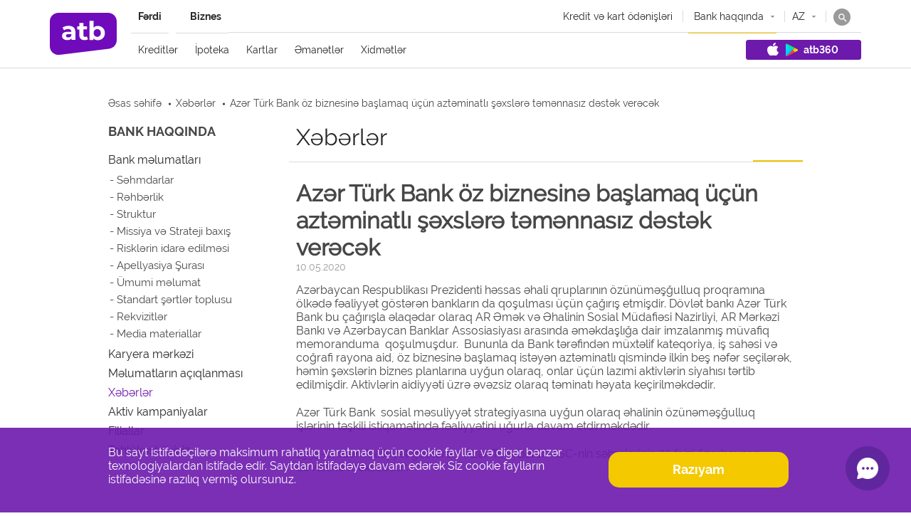

--- FILE ---
content_type: text/html; charset=UTF-8
request_url: https://old.atb.az/news/azteminatli-shexslere-destek/
body_size: 28702
content:
<!doctype html>
<html dir="ltr" lang="az"
	prefix="og: https://ogp.me/ns#" >

<head>
    <meta charset="UTF-8">
    <meta name="viewport" content="width=device-width, initial-scale=1">
        <link rel="profile" href="https://gmpg.org/xfn/11">
    <!-- Google Tag Manager -->
	<script>(function(w,d,s,l,i){w[l]=w[l]||[];w[l].push({'gtm.start':
	new Date().getTime(),event:'gtm.js'});var f=d.getElementsByTagName(s)[0],
	j=d.createElement(s),dl=l!='dataLayer'?'&l='+l:'';j.async=true;j.src=
	'https://www.googletagmanager.com/gtm.js?id='+i+dl;f.parentNode.insertBefore(j,f);
	})(window,document,'script','dataLayer','GTM-W77F58S');</script>
	<!-- End Google Tag Manager -->
	
	
	<!-- Global site tag (gtag.js) - Google Ads: 881566953 -->
    <script async src="https://www.googletagmanager.com/gtag/js?id=AW-881566953"></script>
    <script>
        window.dataLayer = window.dataLayer || [];

        function gtag() {
            dataLayer.push(arguments);
        }
        gtag('js', new Date());

        gtag('config', 'AW-881566953');
    </script>
	
    
    <link rel="stylesheet" href="https://old.atb.az/wp-content/themes/azerturk/css/atb-card-credit.css">

    <title>Azər Türk Bank öz biznesinə başlamaq üçün aztəminatlı şəxslərə təmənnasız dəstək verəcək - AZƏR TÜRK BANK</title>

		<!-- All in One SEO 4.1.10 -->
		<meta name="description" content="Azərbaycan Respublikası Prezidenti həssas əhali qruplarının özünüməşğulluq proqramına ölkədə fəaliyyət göstərən bankların da qoşulması üçün çağırış etmişdir. Dövlət bankı Azər Türk Bank bu çağırışla əlaqədar olaraq AR Əmək və Əhalinin Sosial Müdafiəsi Nazirliyi, AR Mərkəzi Bankı və Azərbaycan Banklar Assosiasiyası arasında əməkdaşlığa dair imzalanmış müvafiq memoranduma qoşulmuşdur. Bununla da Bank tərəfindən müxtəlif kateqoriya, iş sahəsi" />
		<meta name="robots" content="max-image-preview:large" />
		<link rel="canonical" href="https://old.atb.az/news/azteminatli-shexslere-destek/" />
		<meta property="og:locale" content="az_AZ" />
		<meta property="og:site_name" content="AZƏR TÜRK BANK - Azər Türk Bank” ASC etibarlı biznes tərəfdaşıdır, ölkə iqtisadiyyatının real sektoruna maliyyə dəstəyi verir, müasir bank texnologiyalarını tətbiq edərək operativ xidmət göstərir." />
		<meta property="og:type" content="article" />
		<meta property="og:title" content="Azər Türk Bank öz biznesinə başlamaq üçün aztəminatlı şəxslərə təmənnasız dəstək verəcək - AZƏR TÜRK BANK" />
		<meta property="og:description" content="Azərbaycan Respublikası Prezidenti həssas əhali qruplarının özünüməşğulluq proqramına ölkədə fəaliyyət göstərən bankların da qoşulması üçün çağırış etmişdir. Dövlət bankı Azər Türk Bank bu çağırışla əlaqədar olaraq AR Əmək və Əhalinin Sosial Müdafiəsi Nazirliyi, AR Mərkəzi Bankı və Azərbaycan Banklar Assosiasiyası arasında əməkdaşlığa dair imzalanmış müvafiq memoranduma qoşulmuşdur. Bununla da Bank tərəfindən müxtəlif kateqoriya, iş sahəsi" />
		<meta property="og:url" content="https://old.atb.az/news/azteminatli-shexslere-destek/" />
		<meta property="og:image" content="https://old.atb.az/wp-content/uploads/2019/09/logo.png" />
		<meta property="og:image:secure_url" content="https://old.atb.az/wp-content/uploads/2019/09/logo.png" />
		<meta property="og:image:width" content="205" />
		<meta property="og:image:height" content="25" />
		<meta property="article:published_time" content="2020-05-10T07:17:05+00:00" />
		<meta property="article:modified_time" content="2020-05-19T10:34:18+00:00" />
		<meta name="twitter:card" content="summary" />
		<meta name="twitter:title" content="Azər Türk Bank öz biznesinə başlamaq üçün aztəminatlı şəxslərə təmənnasız dəstək verəcək - AZƏR TÜRK BANK" />
		<meta name="twitter:description" content="Azərbaycan Respublikası Prezidenti həssas əhali qruplarının özünüməşğulluq proqramına ölkədə fəaliyyət göstərən bankların da qoşulması üçün çağırış etmişdir. Dövlət bankı Azər Türk Bank bu çağırışla əlaqədar olaraq AR Əmək və Əhalinin Sosial Müdafiəsi Nazirliyi, AR Mərkəzi Bankı və Azərbaycan Banklar Assosiasiyası arasında əməkdaşlığa dair imzalanmış müvafiq memoranduma qoşulmuşdur. Bununla da Bank tərəfindən müxtəlif kateqoriya, iş sahəsi" />
		<meta name="twitter:image" content="https://old.atb.az/wp-content/uploads/2019/09/logo.png" />
		<script type="application/ld+json" class="aioseo-schema">
			{"@context":"https:\/\/schema.org","@graph":[{"@type":"WebSite","@id":"https:\/\/old.atb.az\/#website","url":"https:\/\/old.atb.az\/","name":"AZ\u018fR T\u00dcRK BANK","description":"Az\u0259r T\u00fcrk Bank\u201d ASC etibarl\u0131 biznes t\u0259r\u0259fda\u015f\u0131d\u0131r, \u00f6lk\u0259 iqtisadiyyat\u0131n\u0131n real sektoruna maliyy\u0259 d\u0259st\u0259yi verir, m\u00fcasir bank texnologiyalar\u0131n\u0131 t\u0259tbiq ed\u0259r\u0259k operativ xidm\u0259t g\u00f6st\u0259rir.","inLanguage":"az","publisher":{"@id":"https:\/\/old.atb.az\/#organization"}},{"@type":"Organization","@id":"https:\/\/old.atb.az\/#organization","name":"AZ\u018fR T\u00dcRK BANK","url":"https:\/\/old.atb.az\/","logo":{"@type":"ImageObject","@id":"https:\/\/old.atb.az\/#organizationLogo","url":"https:\/\/old.atb.az\/wp-content\/uploads\/2019\/09\/logo.png","width":205,"height":25},"image":{"@id":"https:\/\/old.atb.az\/#organizationLogo"}},{"@type":"BreadcrumbList","@id":"https:\/\/old.atb.az\/news\/azteminatli-shexslere-destek\/#breadcrumblist","itemListElement":[{"@type":"ListItem","@id":"https:\/\/old.atb.az\/#listItem","position":1,"item":{"@type":"WebPage","@id":"https:\/\/old.atb.az\/","name":"Home","description":"Az\u0259r T\u00fcrk Bank ASC etibarl\u0131 biznes t\u0259r\u0259fda\u015f\u0131d\u0131r, \u00f6lk\u0259 iqtisadiyyat\u0131n\u0131n real sektoruna maliyy\u0259 d\u0259st\u0259yi verir, m\u00fcasir bank texnologiyalar\u0131n\u0131 t\u0259tbiq ed\u0259r\u0259k operativ xidm\u0259t g\u00f6st\u0259rir.","url":"https:\/\/old.atb.az\/"},"nextItem":"https:\/\/old.atb.az\/news\/azteminatli-shexslere-destek\/#listItem"},{"@type":"ListItem","@id":"https:\/\/old.atb.az\/news\/azteminatli-shexslere-destek\/#listItem","position":2,"item":{"@type":"WebPage","@id":"https:\/\/old.atb.az\/news\/azteminatli-shexslere-destek\/","name":"Az\u0259r T\u00fcrk Bank \u00f6z biznesin\u0259 ba\u015flamaq \u00fc\u00e7\u00fcn azt\u0259minatl\u0131 \u015f\u0259xsl\u0259r\u0259 t\u0259m\u0259nnas\u0131z d\u0259st\u0259k ver\u0259c\u0259k","description":"Az\u0259rbaycan Respublikas\u0131 Prezidenti h\u0259ssas \u0259hali qruplar\u0131n\u0131n \u00f6z\u00fcn\u00fcm\u0259\u015f\u011fulluq proqram\u0131na \u00f6lk\u0259d\u0259 f\u0259aliyy\u0259t g\u00f6st\u0259r\u0259n banklar\u0131n da qo\u015fulmas\u0131 \u00fc\u00e7\u00fcn \u00e7a\u011f\u0131r\u0131\u015f etmi\u015fdir. D\u00f6vl\u0259t bank\u0131 Az\u0259r T\u00fcrk Bank bu \u00e7a\u011f\u0131r\u0131\u015fla \u0259laq\u0259dar olaraq AR \u018fm\u0259k v\u0259 \u018fhalinin Sosial M\u00fcdafi\u0259si Nazirliyi, AR M\u0259rk\u0259zi Bank\u0131 v\u0259 Az\u0259rbaycan Banklar Assosiasiyas\u0131 aras\u0131nda \u0259m\u0259kda\u015fl\u0131\u011fa dair imzalanm\u0131\u015f m\u00fcvafiq memoranduma qo\u015fulmu\u015fdur. Bununla da Bank t\u0259r\u0259find\u0259n m\u00fcxt\u0259lif kateqoriya, i\u015f sah\u0259si","url":"https:\/\/old.atb.az\/news\/azteminatli-shexslere-destek\/"},"previousItem":"https:\/\/old.atb.az\/#listItem"}]},{"@type":"Person","@id":"https:\/\/old.atb.az\/author\/ulkan\/#author","url":"https:\/\/old.atb.az\/author\/ulkan\/","name":"ulkan","image":{"@type":"ImageObject","@id":"https:\/\/old.atb.az\/news\/azteminatli-shexslere-destek\/#authorImage","url":"https:\/\/secure.gravatar.com\/avatar\/8ce6802281eb8821eda6fa1bfc4851ca?s=96&d=mm&r=g","width":96,"height":96,"caption":"ulkan"}},{"@type":"WebPage","@id":"https:\/\/old.atb.az\/news\/azteminatli-shexslere-destek\/#webpage","url":"https:\/\/old.atb.az\/news\/azteminatli-shexslere-destek\/","name":"Az\u0259r T\u00fcrk Bank \u00f6z biznesin\u0259 ba\u015flamaq \u00fc\u00e7\u00fcn azt\u0259minatl\u0131 \u015f\u0259xsl\u0259r\u0259 t\u0259m\u0259nnas\u0131z d\u0259st\u0259k ver\u0259c\u0259k - AZ\u018fR T\u00dcRK BANK","description":"Az\u0259rbaycan Respublikas\u0131 Prezidenti h\u0259ssas \u0259hali qruplar\u0131n\u0131n \u00f6z\u00fcn\u00fcm\u0259\u015f\u011fulluq proqram\u0131na \u00f6lk\u0259d\u0259 f\u0259aliyy\u0259t g\u00f6st\u0259r\u0259n banklar\u0131n da qo\u015fulmas\u0131 \u00fc\u00e7\u00fcn \u00e7a\u011f\u0131r\u0131\u015f etmi\u015fdir. D\u00f6vl\u0259t bank\u0131 Az\u0259r T\u00fcrk Bank bu \u00e7a\u011f\u0131r\u0131\u015fla \u0259laq\u0259dar olaraq AR \u018fm\u0259k v\u0259 \u018fhalinin Sosial M\u00fcdafi\u0259si Nazirliyi, AR M\u0259rk\u0259zi Bank\u0131 v\u0259 Az\u0259rbaycan Banklar Assosiasiyas\u0131 aras\u0131nda \u0259m\u0259kda\u015fl\u0131\u011fa dair imzalanm\u0131\u015f m\u00fcvafiq memoranduma qo\u015fulmu\u015fdur. Bununla da Bank t\u0259r\u0259find\u0259n m\u00fcxt\u0259lif kateqoriya, i\u015f sah\u0259si","inLanguage":"az","isPartOf":{"@id":"https:\/\/old.atb.az\/#website"},"breadcrumb":{"@id":"https:\/\/old.atb.az\/news\/azteminatli-shexslere-destek\/#breadcrumblist"},"author":"https:\/\/old.atb.az\/author\/ulkan\/#author","creator":"https:\/\/old.atb.az\/author\/ulkan\/#author","datePublished":"2020-05-10T07:17:05+03:00","dateModified":"2020-05-19T10:34:18+03:00"}]}
		</script>
		<!-- All in One SEO -->


<!-- Google Tag Manager for WordPress by gtm4wp.com -->
<script data-cfasync="false" data-pagespeed-no-defer>
	var gtm4wp_datalayer_name = "dataLayer";
	var dataLayer = dataLayer || [];
</script>
<!-- End Google Tag Manager for WordPress by gtm4wp.com --><link rel="alternate" type="application/rss+xml" title="AZƏR TÜRK BANK &raquo; Qidalandırıcısı" href="https://old.atb.az/feed/" />
<link rel="alternate" type="application/rss+xml" title="AZƏR TÜRK BANK &raquo; Şərh Qidalandırıcısı" href="https://old.atb.az/comments/feed/" />
<script type="text/javascript">
/* <![CDATA[ */
window._wpemojiSettings = {"baseUrl":"https:\/\/s.w.org\/images\/core\/emoji\/14.0.0\/72x72\/","ext":".png","svgUrl":"https:\/\/s.w.org\/images\/core\/emoji\/14.0.0\/svg\/","svgExt":".svg","source":{"concatemoji":"https:\/\/old.atb.az\/wp-includes\/js\/wp-emoji-release.min.js?ver=6.4.7"}};
/*! This file is auto-generated */
!function(i,n){var o,s,e;function c(e){try{var t={supportTests:e,timestamp:(new Date).valueOf()};sessionStorage.setItem(o,JSON.stringify(t))}catch(e){}}function p(e,t,n){e.clearRect(0,0,e.canvas.width,e.canvas.height),e.fillText(t,0,0);var t=new Uint32Array(e.getImageData(0,0,e.canvas.width,e.canvas.height).data),r=(e.clearRect(0,0,e.canvas.width,e.canvas.height),e.fillText(n,0,0),new Uint32Array(e.getImageData(0,0,e.canvas.width,e.canvas.height).data));return t.every(function(e,t){return e===r[t]})}function u(e,t,n){switch(t){case"flag":return n(e,"\ud83c\udff3\ufe0f\u200d\u26a7\ufe0f","\ud83c\udff3\ufe0f\u200b\u26a7\ufe0f")?!1:!n(e,"\ud83c\uddfa\ud83c\uddf3","\ud83c\uddfa\u200b\ud83c\uddf3")&&!n(e,"\ud83c\udff4\udb40\udc67\udb40\udc62\udb40\udc65\udb40\udc6e\udb40\udc67\udb40\udc7f","\ud83c\udff4\u200b\udb40\udc67\u200b\udb40\udc62\u200b\udb40\udc65\u200b\udb40\udc6e\u200b\udb40\udc67\u200b\udb40\udc7f");case"emoji":return!n(e,"\ud83e\udef1\ud83c\udffb\u200d\ud83e\udef2\ud83c\udfff","\ud83e\udef1\ud83c\udffb\u200b\ud83e\udef2\ud83c\udfff")}return!1}function f(e,t,n){var r="undefined"!=typeof WorkerGlobalScope&&self instanceof WorkerGlobalScope?new OffscreenCanvas(300,150):i.createElement("canvas"),a=r.getContext("2d",{willReadFrequently:!0}),o=(a.textBaseline="top",a.font="600 32px Arial",{});return e.forEach(function(e){o[e]=t(a,e,n)}),o}function t(e){var t=i.createElement("script");t.src=e,t.defer=!0,i.head.appendChild(t)}"undefined"!=typeof Promise&&(o="wpEmojiSettingsSupports",s=["flag","emoji"],n.supports={everything:!0,everythingExceptFlag:!0},e=new Promise(function(e){i.addEventListener("DOMContentLoaded",e,{once:!0})}),new Promise(function(t){var n=function(){try{var e=JSON.parse(sessionStorage.getItem(o));if("object"==typeof e&&"number"==typeof e.timestamp&&(new Date).valueOf()<e.timestamp+604800&&"object"==typeof e.supportTests)return e.supportTests}catch(e){}return null}();if(!n){if("undefined"!=typeof Worker&&"undefined"!=typeof OffscreenCanvas&&"undefined"!=typeof URL&&URL.createObjectURL&&"undefined"!=typeof Blob)try{var e="postMessage("+f.toString()+"("+[JSON.stringify(s),u.toString(),p.toString()].join(",")+"));",r=new Blob([e],{type:"text/javascript"}),a=new Worker(URL.createObjectURL(r),{name:"wpTestEmojiSupports"});return void(a.onmessage=function(e){c(n=e.data),a.terminate(),t(n)})}catch(e){}c(n=f(s,u,p))}t(n)}).then(function(e){for(var t in e)n.supports[t]=e[t],n.supports.everything=n.supports.everything&&n.supports[t],"flag"!==t&&(n.supports.everythingExceptFlag=n.supports.everythingExceptFlag&&n.supports[t]);n.supports.everythingExceptFlag=n.supports.everythingExceptFlag&&!n.supports.flag,n.DOMReady=!1,n.readyCallback=function(){n.DOMReady=!0}}).then(function(){return e}).then(function(){var e;n.supports.everything||(n.readyCallback(),(e=n.source||{}).concatemoji?t(e.concatemoji):e.wpemoji&&e.twemoji&&(t(e.twemoji),t(e.wpemoji)))}))}((window,document),window._wpemojiSettings);
/* ]]> */
</script>
<style id='wp-emoji-styles-inline-css' type='text/css'>

	img.wp-smiley, img.emoji {
		display: inline !important;
		border: none !important;
		box-shadow: none !important;
		height: 1em !important;
		width: 1em !important;
		margin: 0 0.07em !important;
		vertical-align: -0.1em !important;
		background: none !important;
		padding: 0 !important;
	}
</style>
<link rel='stylesheet' id='wp-block-library-css' href='https://old.atb.az/wp-includes/css/dist/block-library/style.min.css?ver=6.4.7' type='text/css' media='all' />
<style id='classic-theme-styles-inline-css' type='text/css'>
/*! This file is auto-generated */
.wp-block-button__link{color:#fff;background-color:#32373c;border-radius:9999px;box-shadow:none;text-decoration:none;padding:calc(.667em + 2px) calc(1.333em + 2px);font-size:1.125em}.wp-block-file__button{background:#32373c;color:#fff;text-decoration:none}
</style>
<style id='global-styles-inline-css' type='text/css'>
body{--wp--preset--color--black: #000000;--wp--preset--color--cyan-bluish-gray: #abb8c3;--wp--preset--color--white: #ffffff;--wp--preset--color--pale-pink: #f78da7;--wp--preset--color--vivid-red: #cf2e2e;--wp--preset--color--luminous-vivid-orange: #ff6900;--wp--preset--color--luminous-vivid-amber: #fcb900;--wp--preset--color--light-green-cyan: #7bdcb5;--wp--preset--color--vivid-green-cyan: #00d084;--wp--preset--color--pale-cyan-blue: #8ed1fc;--wp--preset--color--vivid-cyan-blue: #0693e3;--wp--preset--color--vivid-purple: #9b51e0;--wp--preset--gradient--vivid-cyan-blue-to-vivid-purple: linear-gradient(135deg,rgba(6,147,227,1) 0%,rgb(155,81,224) 100%);--wp--preset--gradient--light-green-cyan-to-vivid-green-cyan: linear-gradient(135deg,rgb(122,220,180) 0%,rgb(0,208,130) 100%);--wp--preset--gradient--luminous-vivid-amber-to-luminous-vivid-orange: linear-gradient(135deg,rgba(252,185,0,1) 0%,rgba(255,105,0,1) 100%);--wp--preset--gradient--luminous-vivid-orange-to-vivid-red: linear-gradient(135deg,rgba(255,105,0,1) 0%,rgb(207,46,46) 100%);--wp--preset--gradient--very-light-gray-to-cyan-bluish-gray: linear-gradient(135deg,rgb(238,238,238) 0%,rgb(169,184,195) 100%);--wp--preset--gradient--cool-to-warm-spectrum: linear-gradient(135deg,rgb(74,234,220) 0%,rgb(151,120,209) 20%,rgb(207,42,186) 40%,rgb(238,44,130) 60%,rgb(251,105,98) 80%,rgb(254,248,76) 100%);--wp--preset--gradient--blush-light-purple: linear-gradient(135deg,rgb(255,206,236) 0%,rgb(152,150,240) 100%);--wp--preset--gradient--blush-bordeaux: linear-gradient(135deg,rgb(254,205,165) 0%,rgb(254,45,45) 50%,rgb(107,0,62) 100%);--wp--preset--gradient--luminous-dusk: linear-gradient(135deg,rgb(255,203,112) 0%,rgb(199,81,192) 50%,rgb(65,88,208) 100%);--wp--preset--gradient--pale-ocean: linear-gradient(135deg,rgb(255,245,203) 0%,rgb(182,227,212) 50%,rgb(51,167,181) 100%);--wp--preset--gradient--electric-grass: linear-gradient(135deg,rgb(202,248,128) 0%,rgb(113,206,126) 100%);--wp--preset--gradient--midnight: linear-gradient(135deg,rgb(2,3,129) 0%,rgb(40,116,252) 100%);--wp--preset--font-size--small: 13px;--wp--preset--font-size--medium: 20px;--wp--preset--font-size--large: 36px;--wp--preset--font-size--x-large: 42px;--wp--preset--spacing--20: 0.44rem;--wp--preset--spacing--30: 0.67rem;--wp--preset--spacing--40: 1rem;--wp--preset--spacing--50: 1.5rem;--wp--preset--spacing--60: 2.25rem;--wp--preset--spacing--70: 3.38rem;--wp--preset--spacing--80: 5.06rem;--wp--preset--shadow--natural: 6px 6px 9px rgba(0, 0, 0, 0.2);--wp--preset--shadow--deep: 12px 12px 50px rgba(0, 0, 0, 0.4);--wp--preset--shadow--sharp: 6px 6px 0px rgba(0, 0, 0, 0.2);--wp--preset--shadow--outlined: 6px 6px 0px -3px rgba(255, 255, 255, 1), 6px 6px rgba(0, 0, 0, 1);--wp--preset--shadow--crisp: 6px 6px 0px rgba(0, 0, 0, 1);}:where(.is-layout-flex){gap: 0.5em;}:where(.is-layout-grid){gap: 0.5em;}body .is-layout-flow > .alignleft{float: left;margin-inline-start: 0;margin-inline-end: 2em;}body .is-layout-flow > .alignright{float: right;margin-inline-start: 2em;margin-inline-end: 0;}body .is-layout-flow > .aligncenter{margin-left: auto !important;margin-right: auto !important;}body .is-layout-constrained > .alignleft{float: left;margin-inline-start: 0;margin-inline-end: 2em;}body .is-layout-constrained > .alignright{float: right;margin-inline-start: 2em;margin-inline-end: 0;}body .is-layout-constrained > .aligncenter{margin-left: auto !important;margin-right: auto !important;}body .is-layout-constrained > :where(:not(.alignleft):not(.alignright):not(.alignfull)){max-width: var(--wp--style--global--content-size);margin-left: auto !important;margin-right: auto !important;}body .is-layout-constrained > .alignwide{max-width: var(--wp--style--global--wide-size);}body .is-layout-flex{display: flex;}body .is-layout-flex{flex-wrap: wrap;align-items: center;}body .is-layout-flex > *{margin: 0;}body .is-layout-grid{display: grid;}body .is-layout-grid > *{margin: 0;}:where(.wp-block-columns.is-layout-flex){gap: 2em;}:where(.wp-block-columns.is-layout-grid){gap: 2em;}:where(.wp-block-post-template.is-layout-flex){gap: 1.25em;}:where(.wp-block-post-template.is-layout-grid){gap: 1.25em;}.has-black-color{color: var(--wp--preset--color--black) !important;}.has-cyan-bluish-gray-color{color: var(--wp--preset--color--cyan-bluish-gray) !important;}.has-white-color{color: var(--wp--preset--color--white) !important;}.has-pale-pink-color{color: var(--wp--preset--color--pale-pink) !important;}.has-vivid-red-color{color: var(--wp--preset--color--vivid-red) !important;}.has-luminous-vivid-orange-color{color: var(--wp--preset--color--luminous-vivid-orange) !important;}.has-luminous-vivid-amber-color{color: var(--wp--preset--color--luminous-vivid-amber) !important;}.has-light-green-cyan-color{color: var(--wp--preset--color--light-green-cyan) !important;}.has-vivid-green-cyan-color{color: var(--wp--preset--color--vivid-green-cyan) !important;}.has-pale-cyan-blue-color{color: var(--wp--preset--color--pale-cyan-blue) !important;}.has-vivid-cyan-blue-color{color: var(--wp--preset--color--vivid-cyan-blue) !important;}.has-vivid-purple-color{color: var(--wp--preset--color--vivid-purple) !important;}.has-black-background-color{background-color: var(--wp--preset--color--black) !important;}.has-cyan-bluish-gray-background-color{background-color: var(--wp--preset--color--cyan-bluish-gray) !important;}.has-white-background-color{background-color: var(--wp--preset--color--white) !important;}.has-pale-pink-background-color{background-color: var(--wp--preset--color--pale-pink) !important;}.has-vivid-red-background-color{background-color: var(--wp--preset--color--vivid-red) !important;}.has-luminous-vivid-orange-background-color{background-color: var(--wp--preset--color--luminous-vivid-orange) !important;}.has-luminous-vivid-amber-background-color{background-color: var(--wp--preset--color--luminous-vivid-amber) !important;}.has-light-green-cyan-background-color{background-color: var(--wp--preset--color--light-green-cyan) !important;}.has-vivid-green-cyan-background-color{background-color: var(--wp--preset--color--vivid-green-cyan) !important;}.has-pale-cyan-blue-background-color{background-color: var(--wp--preset--color--pale-cyan-blue) !important;}.has-vivid-cyan-blue-background-color{background-color: var(--wp--preset--color--vivid-cyan-blue) !important;}.has-vivid-purple-background-color{background-color: var(--wp--preset--color--vivid-purple) !important;}.has-black-border-color{border-color: var(--wp--preset--color--black) !important;}.has-cyan-bluish-gray-border-color{border-color: var(--wp--preset--color--cyan-bluish-gray) !important;}.has-white-border-color{border-color: var(--wp--preset--color--white) !important;}.has-pale-pink-border-color{border-color: var(--wp--preset--color--pale-pink) !important;}.has-vivid-red-border-color{border-color: var(--wp--preset--color--vivid-red) !important;}.has-luminous-vivid-orange-border-color{border-color: var(--wp--preset--color--luminous-vivid-orange) !important;}.has-luminous-vivid-amber-border-color{border-color: var(--wp--preset--color--luminous-vivid-amber) !important;}.has-light-green-cyan-border-color{border-color: var(--wp--preset--color--light-green-cyan) !important;}.has-vivid-green-cyan-border-color{border-color: var(--wp--preset--color--vivid-green-cyan) !important;}.has-pale-cyan-blue-border-color{border-color: var(--wp--preset--color--pale-cyan-blue) !important;}.has-vivid-cyan-blue-border-color{border-color: var(--wp--preset--color--vivid-cyan-blue) !important;}.has-vivid-purple-border-color{border-color: var(--wp--preset--color--vivid-purple) !important;}.has-vivid-cyan-blue-to-vivid-purple-gradient-background{background: var(--wp--preset--gradient--vivid-cyan-blue-to-vivid-purple) !important;}.has-light-green-cyan-to-vivid-green-cyan-gradient-background{background: var(--wp--preset--gradient--light-green-cyan-to-vivid-green-cyan) !important;}.has-luminous-vivid-amber-to-luminous-vivid-orange-gradient-background{background: var(--wp--preset--gradient--luminous-vivid-amber-to-luminous-vivid-orange) !important;}.has-luminous-vivid-orange-to-vivid-red-gradient-background{background: var(--wp--preset--gradient--luminous-vivid-orange-to-vivid-red) !important;}.has-very-light-gray-to-cyan-bluish-gray-gradient-background{background: var(--wp--preset--gradient--very-light-gray-to-cyan-bluish-gray) !important;}.has-cool-to-warm-spectrum-gradient-background{background: var(--wp--preset--gradient--cool-to-warm-spectrum) !important;}.has-blush-light-purple-gradient-background{background: var(--wp--preset--gradient--blush-light-purple) !important;}.has-blush-bordeaux-gradient-background{background: var(--wp--preset--gradient--blush-bordeaux) !important;}.has-luminous-dusk-gradient-background{background: var(--wp--preset--gradient--luminous-dusk) !important;}.has-pale-ocean-gradient-background{background: var(--wp--preset--gradient--pale-ocean) !important;}.has-electric-grass-gradient-background{background: var(--wp--preset--gradient--electric-grass) !important;}.has-midnight-gradient-background{background: var(--wp--preset--gradient--midnight) !important;}.has-small-font-size{font-size: var(--wp--preset--font-size--small) !important;}.has-medium-font-size{font-size: var(--wp--preset--font-size--medium) !important;}.has-large-font-size{font-size: var(--wp--preset--font-size--large) !important;}.has-x-large-font-size{font-size: var(--wp--preset--font-size--x-large) !important;}
.wp-block-navigation a:where(:not(.wp-element-button)){color: inherit;}
:where(.wp-block-post-template.is-layout-flex){gap: 1.25em;}:where(.wp-block-post-template.is-layout-grid){gap: 1.25em;}
:where(.wp-block-columns.is-layout-flex){gap: 2em;}:where(.wp-block-columns.is-layout-grid){gap: 2em;}
.wp-block-pullquote{font-size: 1.5em;line-height: 1.6;}
</style>
<link rel='stylesheet' id='wp1s-frontend-style-css' href='https://old.atb.az/wp-content/plugins/wp-1-slider/css/wp1s-frontend-style.css?ver=1.2.5' type='text/css' media='all' />
<link rel='stylesheet' id='wp1s-bxslider-style-css' href='https://old.atb.az/wp-content/plugins/wp-1-slider/css/jquery.bxslider.css?ver=1.2.5' type='text/css' media='all' />
<link rel='stylesheet' id='wp1s-responsive-style-css' href='https://old.atb.az/wp-content/plugins/wp-1-slider/css/wp1s-responsive.css?ver=1.2.5' type='text/css' media='all' />
<link rel='stylesheet' id='normalize-css' href='https://old.atb.az/wp-content/themes/azerturk/css/normalize.min.css?ver=0.1.0' type='text/css' media='all' />
<link rel='stylesheet' id='formstyler-css' href='https://old.atb.az/wp-content/themes/azerturk/css/jquery.formstyler.css?ver=0.1.0' type='text/css' media='all' />
<link rel='stylesheet' id='formstyler-theme-css' href='https://old.atb.az/wp-content/themes/azerturk/css/jquery.formstyler.theme.css?ver=0.1.0' type='text/css' media='all' />
<link rel='stylesheet' id='slick-css' href='https://old.atb.az/wp-content/themes/azerturk/css/slick.css?ver=0.1.0' type='text/css' media='all' />
<link rel='stylesheet' id='niceselect-css' href='https://old.atb.az/wp-content/themes/azerturk/css/nice-select.css?ver=0.1.0' type='text/css' media='all' />
<link rel='stylesheet' id='nouislider-css' href='https://old.atb.az/wp-content/themes/azerturk/css/nouislider.min.css?ver=0.1.0' type='text/css' media='all' />
<link rel='stylesheet' id='azerturk-style-css' href='https://old.atb.az/wp-content/themes/azerturk/style.css?ver=6.4.7' type='text/css' media='all' />
<script type="text/javascript" src="https://old.atb.az/wp-content/themes/azerturk/js/vendor/jquery-2.1.3.min.js?ver=2.1.3" id="jquery-js"></script>
<script type="text/javascript" src="https://old.atb.az/wp-content/plugins/wp-1-slider/js/jquery.fitvids.js?ver=1.2.5" id="wp1s-jquery-video-js"></script>
<script type="text/javascript" src="https://old.atb.az/wp-content/plugins/wp-1-slider/js/jquery.bxslider.min.js?ver=1.2.5" id="wp1s-jquery-bxslider-min-js"></script>
<script type="text/javascript" src="https://old.atb.az/wp-content/plugins/wp-1-slider/js/wp1s-frontend-script.js?ver=1.2.5" id="wp1s-frontend-script-js"></script>
<link rel="https://api.w.org/" href="https://old.atb.az/wp-json/" /><link rel="EditURI" type="application/rsd+xml" title="RSD" href="https://old.atb.az/xmlrpc.php?rsd" />
<meta name="generator" content="WordPress 6.4.7" />
<link rel='shortlink' href='https://old.atb.az/?p=6855' />
<link rel="alternate" type="application/json+oembed" href="https://old.atb.az/wp-json/oembed/1.0/embed?url=https%3A%2F%2Fold.atb.az%2Fnews%2Fazteminatli-shexslere-destek%2F" />
<link rel="alternate" type="text/xml+oembed" href="https://old.atb.az/wp-json/oembed/1.0/embed?url=https%3A%2F%2Fold.atb.az%2Fnews%2Fazteminatli-shexslere-destek%2F&#038;format=xml" />
<link rel="alternate" href="https://old.atb.az/ru/news/azer-turk-bank-okazhet-besplatnuyu-podderzhku-maloobespechennym-lyudyam-dlya-nachala-sobstvennogo-biznesa/" hreflang="ru" />
<link rel="alternate" href="https://old.atb.az/news/azteminatli-shexslere-destek/" hreflang="az" />

<!-- Google Tag Manager for WordPress by gtm4wp.com -->
<!-- GTM Container placement set to automatic -->
<script data-cfasync="false" data-pagespeed-no-defer type="text/javascript">
	var dataLayer_content = {"pagePostType":"news","pagePostType2":"single-news","pagePostAuthor":"ulkan"};
	dataLayer.push( dataLayer_content );
</script>
<script data-cfasync="false">
(function(w,d,s,l,i){w[l]=w[l]||[];w[l].push({'gtm.start':
new Date().getTime(),event:'gtm.js'});var f=d.getElementsByTagName(s)[0],
j=d.createElement(s),dl=l!='dataLayer'?'&l='+l:'';j.async=true;j.src=
'//www.googletagmanager.com/gtm.'+'js?id='+i+dl;f.parentNode.insertBefore(j,f);
})(window,document,'script','dataLayer','GTM-W77F58S');
</script>
<!-- End Google Tag Manager -->
<!-- End Google Tag Manager for WordPress by gtm4wp.com --><meta name="theme-color" content="#f4c900"><link rel="icon" href="https://old.atb.az/wp-content/uploads/2021/09/favicon.ico" sizes="32x32" />
<link rel="icon" href="https://old.atb.az/wp-content/uploads/2021/09/favicon.ico" sizes="192x192" />
<link rel="apple-touch-icon" href="https://old.atb.az/wp-content/uploads/2021/09/favicon.ico" />
<meta name="msapplication-TileImage" content="https://old.atb.az/wp-content/uploads/2021/09/favicon.ico" />
</head>

<body class="news-template-default single single-news postid-6855 wp-custom-logo">
	<!-- Google Tag Manager (noscript) -->
	<noscript><iframe src="https://www.googletagmanager.com/ns.html?id=GTM-W77F58S"
	height="0" width="0" style="display:none;visibility:hidden"></iframe></noscript>
	<!-- End Google Tag Manager (noscript) -->
	
    <header class="header header-inner">
        <div class="header-search">
            <div class="wrapper clearfix">
                <div class="siterow mb0 clearfix">
                    <form role="search" method="get" action="https://old.atb.az/">
                        <input type="text" name="s" class="inputall" placeholder="Sayt üzrə axtarış">
                        <button type="submit" class="header-search_btn"></button>
                        <a href="javascript:;" class="header-search-close js--closeHS"></a>
                    </form>
                </div>
            </div>
        </div>
        <div class="header-main">
            <div class="wrapper wrapper-1140 plr20_mob clearfix">
                <div class="siterow mb0 clearfix">
                    <a href="javascript:;" class="header-ico_m js--mobmenu hiddenPC"></a>
                    <div class="header-logo">
                        <a href="https://old.atb.az/">
                            <img src="https://old.atb.az/wp-content/themes/azerturk/images/svg/atb_main_logo_az.svg" alt="">
                        </a>
                    </div>
                    <div class="header-right">
                        <div class="header-menu-t">
                            <div class="siterow clearfix mb0">
                                <div class="header-menu-t_sections bold">
                                    <ul>
                                                                                    <li><a href="https://old.atb.az/">Fərdi</a></li>
                                                                                <li><a href="https://old.atb.az/?page_id=1591">Biznes</a></li>
                                    </ul>
                                </div>
                                <div class="header-menu-t_other js--submenu">
                                    <div class="menu-kommunal-od%c9%99nisl%c9%99r-container"><ul id="menu-kommunal-od%c9%99nisl%c9%99r" class="menu"><li id="menu-item-21641" class="menu-item menu-item-type-post_type menu-item-object-personal_elservices menu-item-21641"><a href="https://old.atb.az/?post_type=personal_elservices&#038;p=1606">Kredit və kart ödənişləri</a></li>
<li id="menu-item-1665" class="menu-item menu-item-type-custom menu-item-object-custom withsubmenu menu-item-1665"><a href="#">Bank haqqında</a>
<ul class="submenu">
	<li id="menu-item-1664" class="inform-bank menu-item menu-item-type-post_type menu-item-object-page menu-item-1664"><a href="https://old.atb.az/?page_id=1317">Bank məlumatları</a></li>
	<li id="menu-item-1666" class="menu-item menu-item-type-post_type menu-item-object-page menu-item-1666"><a href="https://old.atb.az/?page_id=1421">Karyera mərkəzi</a></li>
	<li id="menu-item-1667" class="menu-item menu-item-type-post_type menu-item-object-page menu-item-1667"><a href="https://old.atb.az/?page_id=1444">Məlumatların açıqlanması</a></li>
	<li id="menu-item-1668" class="menu-item menu-item-type-post_type menu-item-object-page menu-item-1668"><a href="https://old.atb.az/?page_id=1580">Filiallar</a></li>
	<li id="menu-item-30810" class="menu-item menu-item-type-post_type menu-item-object-page menu-item-30810"><a href="https://old.atb.az/?page_id=26184">АТМ və terminallar</a></li>
	<li id="menu-item-2064" class="menu-item menu-item-type-post_type_archive menu-item-object-news menu-item-2064"><a href="https://old.atb.az/news/">Xəbərlər</a></li>
	<li id="menu-item-2066" class="menu-item menu-item-type-taxonomy menu-item-object-companies_type menu-item-2066"><a href="https://old.atb.az/company/aktiv-kampaniyalar/">Aktiv kampaniyalar</a></li>
	<li id="menu-item-1669" class="menu-item menu-item-type-post_type menu-item-object-page menu-item-1669"><a href="https://old.atb.az/?page_id=1571">Standart şərtlər toplusu</a></li>
	<li id="menu-item-28323" class="menu-item menu-item-type-post_type menu-item-object-page menu-item-28323"><a href="https://old.atb.az/?page_id=27312">İdarə Heyətinin Sədri ilə birbaşa əlaqə</a></li>
</ul>
</li>
<li class="withsubmenu current-menu-parent"><a href="javascript:;">AZ</a><ul class="submenu"><li><a href="https://old.atb.az/ru/news/azer-turk-bank-okazhet-besplatnuyu-podderzhku-maloobespechennym-lyudyam-dlya-nachala-sobstvennogo-biznesa/">RU</a></li><li><a class="current_page_item" href="https://old.atb.az/news/azteminatli-shexslere-destek/">AZ</a></li></ul></li><li class="search-i"><a href="javascript:;" class="js--openHS"></a></li></ul></div>                                </div>
                            </div>
                        </div>
                        <!--/header-menu-t-->
                        <div class="header-menu-b">
                            <div class="siterow mb0 clearfix">
                                <div class="header-menu-b_main">
                                    <ul>
                                        <li >
                                            <a href="javascript:;" class="js--mmenu" data-item="1">Kreditlər</a>
                                        </li>
                                        <li >
                                            <a href="javascript:;" class="js--mmenu" data-item="2">İpoteka</a>
                                        </li>
                                        <li >
                                            <a href="javascript:;" class="js--mmenu" data-item="3">Kartlar</a>
                                        </li>
                                        <!-- <li class="atb-card-menu">
                                            <span class="atb-card-menu__link" href="#">ATB Card</span>
                                            <ul class="atb-card-menu__submenu">
                                                <li>
                                                    <a href="https://old.atb.az/?page_id=32747">
                                                        ATB Card                                                    </a>
                                                </li>
                                                <li>
                                                    <a href="https://old.atb.az/?page_id=35167">
                                                        ATB Card Kredi̇t                                                    </a>
                                                </li>
                                            </ul>
                                        </li> -->
                                        <!--  <li >
                                            <a href="javascript:;" class="js--mmenu" data-item="3">Kartlar</a>
                                        </li> -->
                                        <!--  <li >
                                            <a href="javascript:;" class="js--mmenu" data-item="4">Əmanətlər</a>
                                        </li> -->
                                        <li><a href="https://old.atb.az/?post_type=personal_deposits&p=1730">Əmanətlər</a>
                                        </li>
                                        <!-- <li >
                                            <a href="javascript:;" class="js--mmenu" data-item="5">Card to card</a>
                                        </li> -->
                                        <li >
                                            <a href="javascript:;" class="js--mmenu" data-item="6">Xidmətlər</a>
                                        </li>
                                    </ul>

                                </div>
                                <div class="header-menu-b_ib order js--submenu">
                                    <ul>
                                        <li class="withsubmenu">
                                            <a href="https://old.atb.az/?post_type=lp&p=8895">atb360</a>
                                            <!--   <ul class="submenu triangle">
                                                <li><a href="https://old.atb.az/personal_credits/">Kreditlər</a></li>
                                                                                                <li><a href="https://old.atb.az/cards/kredit-kartlari/" class="pagesnav-item">Kredit kartları</a></li>
                                                                                                <li><a href="https://old.atb.az/cards/debet-kartlari/" class="pagesnav-item">Debit kartları</a></li>
                                                                                                <li><a href="https://cmpi.azerturkbank.az/c2c/">Kartdan karta</a></li>
                                            </ul> -->

                                        </li>
                                    </ul>
                                </div>
                            </div>
                        </div>
                    </div>
                    <!--/header-right-->
                    <!-- <div class="header-call hiddenPC"></div> -->
                    <a class="header-call hiddenPC" href="tel:945"></a>
                </div>
            </div>
        </div>
        <div class="header-menu">
            <div class="wrapper wrapper-1140 plr20_mob clearfix">
                <div class="header-menu-close"></div>
                <div class="siterow mb0 clearfix">
                    <div class="header-menu-item clearfix" data-item="1">
                        <div class="row-cell header-menu-item_empty"></div>
                        <div class="row-cell header-menu-item_items">
                            <div class="siterow clearfix">
                                <div class="row-cell header-menu-m">
                                    <div class="menu-kredity-glavnoe-menyu-az-container"><ul id="menu-kredity-glavnoe-menyu-az" class="menu"><li id="menu-item-1845" class="menu-item menu-item-type-post_type_archive menu-item-object-personal_credits menu-item-1845"><a href="https://old.atb.az/personal_credits/">Bütün kreditlər</a></li>
<li id="menu-item-1862" class="menu-item menu-item-type-post_type menu-item-object-personal_credits menu-item-1862"><a href="https://old.atb.az/?post_type=personal_credits&#038;p=1718">İstehlak krediti</a></li>
<li id="menu-item-1863" class="menu-item menu-item-type-post_type menu-item-object-personal_credits menu-item-1863"><a href="https://old.atb.az/?post_type=personal_credits&#038;p=1719">Əmanət qarşılığında kredit</a></li>
</ul></div>                                </div>
                                <div class="row-cell header-menu-o">
                                    <div class="tit">XİDMƏTLƏR</div>
                                    <div class="menu-servisy-az-container"><ul id="menu-servisy-az" class="menu"><li id="menu-item-8055" class="menu-item menu-item-type-custom menu-item-object-custom menu-item-8055"><a href="https://cmpi.azerturkbank.az/c2c/?lang=az">Kartdan karta köçürmə</a></li>
<li id="menu-item-1870" class="bold menu-item menu-item-type-post_type menu-item-object-personal_elservices menu-item-1870"><a href="https://old.atb.az/?post_type=personal_elservices&#038;p=1606">Kredit və kart ödənişləri</a></li>
<li id="menu-item-1877" class="renewal-card menu-item menu-item-type-custom menu-item-object-custom menu-item-1877"><a>Kartın yenilənməsi</a></li>
<li id="menu-item-1871" class="menu-item menu-item-type-post_type menu-item-object-page menu-item-1871"><a href="https://old.atb.az/?page_id=1583">Tariflər</a></li>
<li id="menu-item-33612" class="menu-item menu-item-type-post_type menu-item-object-page menu-item-33612"><a href="https://old.atb.az/?page_id=1580">Filiallar</a></li>
<li id="menu-item-2361" class="menu-item menu-item-type-post_type menu-item-object-page menu-item-2361"><a href="https://old.atb.az/?page_id=2353">Müxbir hesablara xidmət</a></li>
<li id="menu-item-72254" class="menu-item menu-item-type-post_type menu-item-object-lp menu-item-72254"><a href="https://old.atb.az/?post_type=lp&#038;p=71234">Google Pay</a></li>
<li id="menu-item-67011" class="menu-item menu-item-type-post_type menu-item-object-lp menu-item-67011"><a href="https://old.atb.az/?post_type=lp&#038;p=65973">Apple Pay</a></li>
<li id="menu-item-72086" class="menu-item menu-item-type-post_type menu-item-object-page menu-item-72086"><a href="https://old.atb.az/?page_id=72076">Türkiyəyə dəstək</a></li>
</ul></div>                                </div>
                                <div class="row-cell header-menu-o">
                                    <div class="tit">DAHA ƏTRAFLI</div>
                                    <!-- <ul>
                                        <li><a href="https://old.atb.az/?page_id=1317">Bank haqqında</a></li>
                                        <li><a href="https://old.atb.az/news/">Xəbərlər</a></li>
                                        <li><a href="https://old.atb.az/?page_id=1421">Karyera</a></li>
                                        <li><a href="https://old.atb.az/?page_id=1980">Təhlükəsizliyiniz</a></li>
                                    </ul> -->
                                    <div class="menu-more-az-container"><ul id="menu-more-az" class="menu"><li id="menu-item-1888" class="menu-item menu-item-type-post_type menu-item-object-page menu-item-1888"><a href="https://old.atb.az/?page_id=1317">Bank məlumatları</a></li>
<li id="menu-item-66494" class="menu-item menu-item-type-custom menu-item-object-custom menu-item-66494"><a href="https://old.atb.az/melumatlarin-aciqlanmasi/">Məlumatların açıqlanması</a></li>
<li id="menu-item-3393" class="menu-item menu-item-type-taxonomy menu-item-object-companies_type menu-item-3393"><a href="https://old.atb.az/company/aktiv-kampaniyalar/">Aktiv kampaniyalar</a></li>
<li id="menu-item-2133" class="menu-item menu-item-type-post_type_archive menu-item-object-news menu-item-2133"><a href="https://old.atb.az/news/">Xəbərlər</a></li>
<li id="menu-item-1890" class="menu-item menu-item-type-post_type menu-item-object-page menu-item-1890"><a href="https://old.atb.az/?page_id=1421">Karyera mərkəzi</a></li>
<li id="menu-item-2363" class="menu-item menu-item-type-post_type menu-item-object-page menu-item-2363"><a href="https://old.atb.az/?page_id=1980">Təhlükəsizliyiniz</a></li>
<li id="menu-item-6416" class="menu-item menu-item-type-post_type menu-item-object-page menu-item-6416"><a href="https://old.atb.az/?page_id=6408">Xeyriyyəçilik</a></li>
<li id="menu-item-56284" class="menu-item menu-item-type-post_type menu-item-object-page menu-item-56284"><a href="https://old.atb.az/?page_id=38653">Rauf Əliyevin bioqrafiyası</a></li>
<li id="menu-item-71608" class="menu-item menu-item-type-post_type menu-item-object-page menu-item-71608"><a href="https://old.atb.az/?page_id=27312">İdarə Heyətinin Sədri ilə birbaşa əlaqə</a></li>
</ul></div>                                </div>
                                <div class="row-cell header-menu-o">
                                    <div class="tit"><a href="https://old.atb.az/lp/callcenter/">Çağrı mərkəzi (24/7)</a></div>
                                    <div class="siterow">
                                        <a class="bold fz18-m" href="tel:945">945</a><br>
                                        <span class="fz12">Ölkədaxili zənglər</span><br>
                                    </div>
                                    <div class="siterow mb30">
                                        <a class="bold fz18-m" href="tel:+994124041445">+994 12 404 14 45</a><br>
                                        <span class="fz12">Beynəlxalq zənglər</span><br>
                                    </div>
                                    <div class="siterow mb30">
                                        <a class="bold fz18-m" href="https://api.whatsapp.com/send?phone=+994557770945">+994 55 777 09 45</a><br>
                                        <span class="fz12">WhatsApp</span><br>
                                    </div>
                                    <div class="menu-informational-az-container"><ul id="menu-informational-az" class="ul"><li id="menu-item-19037" class="menu-item menu-item-type-post_type menu-item-object-lp menu-item-19037"><a href="https://old.atb.az/?post_type=lp&#038;p=12305">Çağrı mərkəzi</a></li>
<li id="menu-item-1891" class="menu-item menu-item-type-post_type menu-item-object-page menu-item-1891"><a href="https://old.atb.az/?page_id=1586">FAQ</a></li>
<li id="menu-item-1892" class="menu-item menu-item-type-post_type menu-item-object-page menu-item-1892"><a href="https://old.atb.az/?page_id=1786">Onlayn sorğu</a></li>
<li id="menu-item-1893" class="menu-item menu-item-type-post_type menu-item-object-page menu-item-1893"><a href="https://old.atb.az/?page_id=1697">İrad və təkliflər</a></li>
</ul></div>                                </div>
                            </div>
                        </div>
                    </div>
                    <!--/header-menu-item-->
                    <div class="header-menu-item" data-item="2">
                        <div class="row-cell header-menu-item_empty"></div>
                        <div class="row-cell header-menu-item_items">
                            <div class="siterow clearfix">
                                <div class="row-cell header-menu-m">
                                    <div class="menu-ipoteka-glavnoe-menyu-az-container"><ul id="menu-ipoteka-glavnoe-menyu-az" class="menu"><li id="menu-item-1872" class="menu-item menu-item-type-post_type_archive menu-item-object-mortrgages menu-item-1872"><a href="https://old.atb.az/mortrgages/">Bütün ipotekalar</a></li>
<li id="menu-item-2606" class="menu-item menu-item-type-post_type menu-item-object-mortrgages menu-item-2606"><a href="https://old.atb.az/?post_type=mortrgages&#038;p=2584">İpoteka krediti</a></li>
<li id="menu-item-2605" class="menu-item menu-item-type-post_type menu-item-object-mortrgages menu-item-2605"><a href="https://old.atb.az/?post_type=mortrgages&#038;p=2590">Güzəştli ipoteka krediti</a></li>
<li id="menu-item-1873" class="menu-item menu-item-type-post_type menu-item-object-mortrgages menu-item-1873"><a href="https://old.atb.az/?post_type=mortrgages&#038;p=1654">«MİDA» MMC xətti ilə Güzəştli ipoteka</a></li>
</ul></div>                                </div>
                                <div class="row-cell header-menu-o">
                                    <div class="tit">XİDMƏTLƏR</div>
                                    <div class="menu-servisy-az-container"><ul id="menu-servisy-az-1" class="menu"><li class="menu-item menu-item-type-custom menu-item-object-custom menu-item-8055"><a href="https://cmpi.azerturkbank.az/c2c/?lang=az">Kartdan karta köçürmə</a></li>
<li class="bold menu-item menu-item-type-post_type menu-item-object-personal_elservices menu-item-1870"><a href="https://old.atb.az/?post_type=personal_elservices&#038;p=1606">Kredit və kart ödənişləri</a></li>
<li class="renewal-card menu-item menu-item-type-custom menu-item-object-custom menu-item-1877"><a>Kartın yenilənməsi</a></li>
<li class="menu-item menu-item-type-post_type menu-item-object-page menu-item-1871"><a href="https://old.atb.az/?page_id=1583">Tariflər</a></li>
<li class="menu-item menu-item-type-post_type menu-item-object-page menu-item-33612"><a href="https://old.atb.az/?page_id=1580">Filiallar</a></li>
<li class="menu-item menu-item-type-post_type menu-item-object-page menu-item-2361"><a href="https://old.atb.az/?page_id=2353">Müxbir hesablara xidmət</a></li>
<li class="menu-item menu-item-type-post_type menu-item-object-lp menu-item-72254"><a href="https://old.atb.az/?post_type=lp&#038;p=71234">Google Pay</a></li>
<li class="menu-item menu-item-type-post_type menu-item-object-lp menu-item-67011"><a href="https://old.atb.az/?post_type=lp&#038;p=65973">Apple Pay</a></li>
<li class="menu-item menu-item-type-post_type menu-item-object-page menu-item-72086"><a href="https://old.atb.az/?page_id=72076">Türkiyəyə dəstək</a></li>
</ul></div>                                </div>
                                <div class="row-cell header-menu-o">
                                    <div class="tit">DAHA ƏTRAFLI</div>
                                    <div class="menu-more-az-container"><ul id="menu-more-az-1" class="menu"><li class="menu-item menu-item-type-post_type menu-item-object-page menu-item-1888"><a href="https://old.atb.az/?page_id=1317">Bank məlumatları</a></li>
<li class="menu-item menu-item-type-custom menu-item-object-custom menu-item-66494"><a href="https://old.atb.az/melumatlarin-aciqlanmasi/">Məlumatların açıqlanması</a></li>
<li class="menu-item menu-item-type-taxonomy menu-item-object-companies_type menu-item-3393"><a href="https://old.atb.az/company/aktiv-kampaniyalar/">Aktiv kampaniyalar</a></li>
<li class="menu-item menu-item-type-post_type_archive menu-item-object-news menu-item-2133"><a href="https://old.atb.az/news/">Xəbərlər</a></li>
<li class="menu-item menu-item-type-post_type menu-item-object-page menu-item-1890"><a href="https://old.atb.az/?page_id=1421">Karyera mərkəzi</a></li>
<li class="menu-item menu-item-type-post_type menu-item-object-page menu-item-2363"><a href="https://old.atb.az/?page_id=1980">Təhlükəsizliyiniz</a></li>
<li class="menu-item menu-item-type-post_type menu-item-object-page menu-item-6416"><a href="https://old.atb.az/?page_id=6408">Xeyriyyəçilik</a></li>
<li class="menu-item menu-item-type-post_type menu-item-object-page menu-item-56284"><a href="https://old.atb.az/?page_id=38653">Rauf Əliyevin bioqrafiyası</a></li>
<li class="menu-item menu-item-type-post_type menu-item-object-page menu-item-71608"><a href="https://old.atb.az/?page_id=27312">İdarə Heyətinin Sədri ilə birbaşa əlaqə</a></li>
</ul></div>                                </div>
                                <div class="row-cell header-menu-o">
                                    <div class="tit"><a href="https://old.atb.az/lp/callcenter/">Çağrı mərkəzi (24/7)</a></div>
                                    <div class="siterow">
                                        <a class="bold fz18-m" href="tel:945">945</a><br>
                                        <span class="fz12">Ölkədaxili zənglər</span><br>
                                    </div>
                                    <div class="siterow mb30">
                                        <a class="bold fz18-m" href="tel:+994124041445">+994 12 404 14 45</a><br>
                                        <span class="fz12">Beynəlxalq zənglər</span><br>
                                    </div>
                                    <div class="siterow mb30">
                                        <a class="bold fz18-m" href="https://api.whatsapp.com/send?phone=+994557770945">+994 55 777 09 45</a><br>
                                        <span class="fz12">WhatsApp</span><br>
                                    </div>
                                    <div class="menu-informational-az-container"><ul id="menu-informational-az-1" class="ul"><li class="menu-item menu-item-type-post_type menu-item-object-lp menu-item-19037"><a href="https://old.atb.az/?post_type=lp&#038;p=12305">Çağrı mərkəzi</a></li>
<li class="menu-item menu-item-type-post_type menu-item-object-page menu-item-1891"><a href="https://old.atb.az/?page_id=1586">FAQ</a></li>
<li class="menu-item menu-item-type-post_type menu-item-object-page menu-item-1892"><a href="https://old.atb.az/?page_id=1786">Onlayn sorğu</a></li>
<li class="menu-item menu-item-type-post_type menu-item-object-page menu-item-1893"><a href="https://old.atb.az/?page_id=1697">İrad və təkliflər</a></li>
</ul></div>                                </div>
                            </div>
                        </div>
                    </div>
                    <!--/header-menu-item-->
                    <div class="header-menu-item" data-item="3">
                        <div class="row-cell header-menu-item_empty"></div>
                        <div class="row-cell header-menu-item_items">
                            <div class="siterow clearfix">
                                <div class="row-cell header-menu-m">
                                    <div class="menu-karty-glavnoe-menyu-az-container"><ul id="menu-karty-glavnoe-menyu-az" class="menu"><li id="menu-item-48093" class="menu-item menu-item-type-post_type menu-item-object-page menu-item-48093"><a href="https://old.atb.az/?page_id=32747">atb card</a></li>
<li id="menu-item-63079" class="menu-item menu-item-type-post_type menu-item-object-page menu-item-63079"><a href="https://old.atb.az/?page_id=35167">atb card Kredit</a></li>
<li id="menu-item-71558" class="menu-item menu-item-type-post_type menu-item-object-page menu-item-71558"><a href="https://old.atb.az/?page_id=65167">atb card Premium</a></li>
<li id="menu-item-73815" class="menu-item menu-item-type-custom menu-item-object-custom menu-item-73815"><a href="https://old.atb.az/lp/junior/">atb Junior 🥳</a></li>
<li id="menu-item-65852" class="menu-item menu-item-type-post_type menu-item-object-page menu-item-65852"><a href="https://old.atb.az/cb/">Cashback</a></li>
</ul></div>                                </div>
                                <div class="row-cell header-menu-o">
                                    <div class="tit">XİDMƏTLƏR</div>
                                    <div class="menu-servisy-az-container"><ul id="menu-servisy-az-2" class="menu"><li class="menu-item menu-item-type-custom menu-item-object-custom menu-item-8055"><a href="https://cmpi.azerturkbank.az/c2c/?lang=az">Kartdan karta köçürmə</a></li>
<li class="bold menu-item menu-item-type-post_type menu-item-object-personal_elservices menu-item-1870"><a href="https://old.atb.az/?post_type=personal_elservices&#038;p=1606">Kredit və kart ödənişləri</a></li>
<li class="renewal-card menu-item menu-item-type-custom menu-item-object-custom menu-item-1877"><a>Kartın yenilənməsi</a></li>
<li class="menu-item menu-item-type-post_type menu-item-object-page menu-item-1871"><a href="https://old.atb.az/?page_id=1583">Tariflər</a></li>
<li class="menu-item menu-item-type-post_type menu-item-object-page menu-item-33612"><a href="https://old.atb.az/?page_id=1580">Filiallar</a></li>
<li class="menu-item menu-item-type-post_type menu-item-object-page menu-item-2361"><a href="https://old.atb.az/?page_id=2353">Müxbir hesablara xidmət</a></li>
<li class="menu-item menu-item-type-post_type menu-item-object-lp menu-item-72254"><a href="https://old.atb.az/?post_type=lp&#038;p=71234">Google Pay</a></li>
<li class="menu-item menu-item-type-post_type menu-item-object-lp menu-item-67011"><a href="https://old.atb.az/?post_type=lp&#038;p=65973">Apple Pay</a></li>
<li class="menu-item menu-item-type-post_type menu-item-object-page menu-item-72086"><a href="https://old.atb.az/?page_id=72076">Türkiyəyə dəstək</a></li>
</ul></div>                                </div>
                                <div class="row-cell header-menu-o">
                                    <div class="tit">DAHA ƏTRAFLI</div>
                                    <div class="menu-more-az-container"><ul id="menu-more-az-2" class="menu"><li class="menu-item menu-item-type-post_type menu-item-object-page menu-item-1888"><a href="https://old.atb.az/?page_id=1317">Bank məlumatları</a></li>
<li class="menu-item menu-item-type-custom menu-item-object-custom menu-item-66494"><a href="https://old.atb.az/melumatlarin-aciqlanmasi/">Məlumatların açıqlanması</a></li>
<li class="menu-item menu-item-type-taxonomy menu-item-object-companies_type menu-item-3393"><a href="https://old.atb.az/company/aktiv-kampaniyalar/">Aktiv kampaniyalar</a></li>
<li class="menu-item menu-item-type-post_type_archive menu-item-object-news menu-item-2133"><a href="https://old.atb.az/news/">Xəbərlər</a></li>
<li class="menu-item menu-item-type-post_type menu-item-object-page menu-item-1890"><a href="https://old.atb.az/?page_id=1421">Karyera mərkəzi</a></li>
<li class="menu-item menu-item-type-post_type menu-item-object-page menu-item-2363"><a href="https://old.atb.az/?page_id=1980">Təhlükəsizliyiniz</a></li>
<li class="menu-item menu-item-type-post_type menu-item-object-page menu-item-6416"><a href="https://old.atb.az/?page_id=6408">Xeyriyyəçilik</a></li>
<li class="menu-item menu-item-type-post_type menu-item-object-page menu-item-56284"><a href="https://old.atb.az/?page_id=38653">Rauf Əliyevin bioqrafiyası</a></li>
<li class="menu-item menu-item-type-post_type menu-item-object-page menu-item-71608"><a href="https://old.atb.az/?page_id=27312">İdarə Heyətinin Sədri ilə birbaşa əlaqə</a></li>
</ul></div>                                </div>
                                <div class="row-cell header-menu-o">
                                    <div class="tit"><a href="https://old.atb.az/lp/callcenter/">Çağrı mərkəzi (24/7)</a></div>
                                    <div class="siterow">
                                        <!-- <span class="bold fz18-m">945</span><br> -->
                                        <a class="bold fz18-m" href="tel:945">945</a><br>
                                        <span class="fz12">Ölkədaxili zənglər</span><br>
                                    </div>
                                    <div class="siterow mb30">
                                        <!-- <span class="bold fz18-m">+994 12 404 14 45</span><br> -->
                                        <a class="bold fz18-m" href="tel:+994124041445">+994 12 404 14 45</a><br>
                                        <span class="fz12">Beynəlxalq zənglər</span><br>
                                    </div>
                                    <div class="siterow mb30">
                                        <a class="bold fz18-m" href="https://api.whatsapp.com/send?phone=+994557770945">+994 55 777 09 45</a><br>
                                        <span class="fz12">WhatsApp</span><br>
                                    </div>
                                    <div class="menu-informational-az-container"><ul id="menu-informational-az-2" class="ul"><li class="menu-item menu-item-type-post_type menu-item-object-lp menu-item-19037"><a href="https://old.atb.az/?post_type=lp&#038;p=12305">Çağrı mərkəzi</a></li>
<li class="menu-item menu-item-type-post_type menu-item-object-page menu-item-1891"><a href="https://old.atb.az/?page_id=1586">FAQ</a></li>
<li class="menu-item menu-item-type-post_type menu-item-object-page menu-item-1892"><a href="https://old.atb.az/?page_id=1786">Onlayn sorğu</a></li>
<li class="menu-item menu-item-type-post_type menu-item-object-page menu-item-1893"><a href="https://old.atb.az/?page_id=1697">İrad və təkliflər</a></li>
</ul></div>                                </div>
                            </div>
                        </div>
                    </div>
                    <!--/header-menu-item-->
                    <div class="header-menu-item" data-item="4">
                        <div class="row-cell header-menu-item_empty"></div>
                        <div class="row-cell header-menu-item_items">
                            <div class="siterow clearfix">
                                <div class="row-cell header-menu-m">
                                    <div class="menu-depozity-glavnoe-menyu-az-container"><ul id="menu-depozity-glavnoe-menyu-az" class="menu"><li id="menu-item-1878" class="menu-item menu-item-type-post_type_archive menu-item-object-personal_deposits menu-item-1878"><a href="https://old.atb.az/personal_deposits/">Bütün əmanətlər</a></li>
<li id="menu-item-1880" class="menu-item menu-item-type-post_type menu-item-object-personal_deposits menu-item-1880"><a href="https://old.atb.az/?post_type=personal_deposits&#038;p=1730">Klassik</a></li>
</ul></div>                                </div>
                                <div class="row-cell header-menu-o">
                                    <div class="tit">XİDMƏTLƏR</div>
                                    <div class="menu-servisy-az-container"><ul id="menu-servisy-az-3" class="menu"><li class="menu-item menu-item-type-custom menu-item-object-custom menu-item-8055"><a href="https://cmpi.azerturkbank.az/c2c/?lang=az">Kartdan karta köçürmə</a></li>
<li class="bold menu-item menu-item-type-post_type menu-item-object-personal_elservices menu-item-1870"><a href="https://old.atb.az/?post_type=personal_elservices&#038;p=1606">Kredit və kart ödənişləri</a></li>
<li class="renewal-card menu-item menu-item-type-custom menu-item-object-custom menu-item-1877"><a>Kartın yenilənməsi</a></li>
<li class="menu-item menu-item-type-post_type menu-item-object-page menu-item-1871"><a href="https://old.atb.az/?page_id=1583">Tariflər</a></li>
<li class="menu-item menu-item-type-post_type menu-item-object-page menu-item-33612"><a href="https://old.atb.az/?page_id=1580">Filiallar</a></li>
<li class="menu-item menu-item-type-post_type menu-item-object-page menu-item-2361"><a href="https://old.atb.az/?page_id=2353">Müxbir hesablara xidmət</a></li>
<li class="menu-item menu-item-type-post_type menu-item-object-lp menu-item-72254"><a href="https://old.atb.az/?post_type=lp&#038;p=71234">Google Pay</a></li>
<li class="menu-item menu-item-type-post_type menu-item-object-lp menu-item-67011"><a href="https://old.atb.az/?post_type=lp&#038;p=65973">Apple Pay</a></li>
<li class="menu-item menu-item-type-post_type menu-item-object-page menu-item-72086"><a href="https://old.atb.az/?page_id=72076">Türkiyəyə dəstək</a></li>
</ul></div>                                </div>
                                <div class="row-cell header-menu-o">
                                    <div class="tit">DAHA ƏTRAFLI</div>
                                    <div class="menu-more-az-container"><ul id="menu-more-az-3" class="menu"><li class="menu-item menu-item-type-post_type menu-item-object-page menu-item-1888"><a href="https://old.atb.az/?page_id=1317">Bank məlumatları</a></li>
<li class="menu-item menu-item-type-custom menu-item-object-custom menu-item-66494"><a href="https://old.atb.az/melumatlarin-aciqlanmasi/">Məlumatların açıqlanması</a></li>
<li class="menu-item menu-item-type-taxonomy menu-item-object-companies_type menu-item-3393"><a href="https://old.atb.az/company/aktiv-kampaniyalar/">Aktiv kampaniyalar</a></li>
<li class="menu-item menu-item-type-post_type_archive menu-item-object-news menu-item-2133"><a href="https://old.atb.az/news/">Xəbərlər</a></li>
<li class="menu-item menu-item-type-post_type menu-item-object-page menu-item-1890"><a href="https://old.atb.az/?page_id=1421">Karyera mərkəzi</a></li>
<li class="menu-item menu-item-type-post_type menu-item-object-page menu-item-2363"><a href="https://old.atb.az/?page_id=1980">Təhlükəsizliyiniz</a></li>
<li class="menu-item menu-item-type-post_type menu-item-object-page menu-item-6416"><a href="https://old.atb.az/?page_id=6408">Xeyriyyəçilik</a></li>
<li class="menu-item menu-item-type-post_type menu-item-object-page menu-item-56284"><a href="https://old.atb.az/?page_id=38653">Rauf Əliyevin bioqrafiyası</a></li>
<li class="menu-item menu-item-type-post_type menu-item-object-page menu-item-71608"><a href="https://old.atb.az/?page_id=27312">İdarə Heyətinin Sədri ilə birbaşa əlaqə</a></li>
</ul></div>                                </div>
                                <div class="row-cell header-menu-o">
                                    <div class="tit"><a href="https://old.atb.az/lp/callcenter/">Çağrı mərkəzi (24/7)</a></div>
                                    <div class="siterow">
                                        <a class="bold fz18-m" href="tel:945">945</a><br>
                                        <span class="fz12">Ölkədaxili zənglər</span><br>
                                    </div>
                                    <div class="siterow mb30">
                                        <a class="bold fz18-m" href="tel:+994124041445">+994 12 404 14 45</a><br>
                                        <span class="fz12">Beynəlxalq zənglər</span><br>
                                    </div>
                                    <div class="siterow mb30">
                                        <a class="bold fz18-m" href="https://api.whatsapp.com/send?phone=+994557770945">+994 55 777 09 45</a><br>
                                        <span class="fz12">WhatsApp</span><br>
                                    </div>
                                    <div class="menu-informational-az-container"><ul id="menu-informational-az-3" class="ul"><li class="menu-item menu-item-type-post_type menu-item-object-lp menu-item-19037"><a href="https://old.atb.az/?post_type=lp&#038;p=12305">Çağrı mərkəzi</a></li>
<li class="menu-item menu-item-type-post_type menu-item-object-page menu-item-1891"><a href="https://old.atb.az/?page_id=1586">FAQ</a></li>
<li class="menu-item menu-item-type-post_type menu-item-object-page menu-item-1892"><a href="https://old.atb.az/?page_id=1786">Onlayn sorğu</a></li>
<li class="menu-item menu-item-type-post_type menu-item-object-page menu-item-1893"><a href="https://old.atb.az/?page_id=1697">İrad və təkliflər</a></li>
</ul></div>                                </div>
                            </div>
                        </div>
                    </div>
                    <!--/header-menu-item-->
                    <!-- <div class="header-menu-item" data-item="5">
                        <div class="row-cell header-menu-item_empty"></div>
                        <div class="row-cell header-menu-item_items">
                            <div class="siterow clearfix">
                                <div class="row-cell header-menu-m">
                                    <div class="menu-denezhnye-perevody-glavnoe-menyu-az-container"><ul id="menu-denezhnye-perevody-glavnoe-menyu-az" class="menu"><li id="menu-item-1881" class="menu-item menu-item-type-post_type_archive menu-item-object-moneytransfer menu-item-1881"><a href="https://old.atb.az/moneytransfer/">Bütün pul köçürmələri</a></li>
<li id="menu-item-1882" class="menu-item menu-item-type-post_type menu-item-object-moneytransfer menu-item-1882"><a href="https://old.atb.az/?post_type=moneytransfer&#038;p=1633">Contact</a></li>
<li id="menu-item-1883" class="menu-item menu-item-type-post_type menu-item-object-moneytransfer menu-item-1883"><a href="https://old.atb.az/?post_type=moneytransfer&#038;p=1631">Monex</a></li>
<li id="menu-item-1887" class="menu-item menu-item-type-post_type menu-item-object-moneytransfer menu-item-1887"><a href="https://old.atb.az/?post_type=moneytransfer&#038;p=1647">UPT</a></li>
<li id="menu-item-1885" class="menu-item menu-item-type-post_type menu-item-object-moneytransfer menu-item-1885"><a href="https://old.atb.az/?post_type=moneytransfer&#038;p=1625">Western Union</a></li>
<li id="menu-item-1886" class="menu-item menu-item-type-post_type menu-item-object-moneytransfer menu-item-1886"><a href="https://old.atb.az/?post_type=moneytransfer&#038;p=1623">Zolotaya Korona</a></li>
</ul></div>                                </div>
                                <div class="row-cell header-menu-o">
                                    <div class="tit">XİDMƏTLƏR</div>
                                    <div class="menu-servisy-az-container"><ul id="menu-servisy-az-4" class="menu"><li class="menu-item menu-item-type-custom menu-item-object-custom menu-item-8055"><a href="https://cmpi.azerturkbank.az/c2c/?lang=az">Kartdan karta köçürmə</a></li>
<li class="bold menu-item menu-item-type-post_type menu-item-object-personal_elservices menu-item-1870"><a href="https://old.atb.az/?post_type=personal_elservices&#038;p=1606">Kredit və kart ödənişləri</a></li>
<li class="renewal-card menu-item menu-item-type-custom menu-item-object-custom menu-item-1877"><a>Kartın yenilənməsi</a></li>
<li class="menu-item menu-item-type-post_type menu-item-object-page menu-item-1871"><a href="https://old.atb.az/?page_id=1583">Tariflər</a></li>
<li class="menu-item menu-item-type-post_type menu-item-object-page menu-item-33612"><a href="https://old.atb.az/?page_id=1580">Filiallar</a></li>
<li class="menu-item menu-item-type-post_type menu-item-object-page menu-item-2361"><a href="https://old.atb.az/?page_id=2353">Müxbir hesablara xidmət</a></li>
<li class="menu-item menu-item-type-post_type menu-item-object-lp menu-item-72254"><a href="https://old.atb.az/?post_type=lp&#038;p=71234">Google Pay</a></li>
<li class="menu-item menu-item-type-post_type menu-item-object-lp menu-item-67011"><a href="https://old.atb.az/?post_type=lp&#038;p=65973">Apple Pay</a></li>
<li class="menu-item menu-item-type-post_type menu-item-object-page menu-item-72086"><a href="https://old.atb.az/?page_id=72076">Türkiyəyə dəstək</a></li>
</ul></div>                                </div>
                                <div class="row-cell header-menu-o">
                                    <div class="tit">DAHA ƏTRAFLI</div>
                                     <div class="menu-more-az-container"><ul id="menu-more-az-4" class="menu"><li class="menu-item menu-item-type-post_type menu-item-object-page menu-item-1888"><a href="https://old.atb.az/?page_id=1317">Bank məlumatları</a></li>
<li class="menu-item menu-item-type-custom menu-item-object-custom menu-item-66494"><a href="https://old.atb.az/melumatlarin-aciqlanmasi/">Məlumatların açıqlanması</a></li>
<li class="menu-item menu-item-type-taxonomy menu-item-object-companies_type menu-item-3393"><a href="https://old.atb.az/company/aktiv-kampaniyalar/">Aktiv kampaniyalar</a></li>
<li class="menu-item menu-item-type-post_type_archive menu-item-object-news menu-item-2133"><a href="https://old.atb.az/news/">Xəbərlər</a></li>
<li class="menu-item menu-item-type-post_type menu-item-object-page menu-item-1890"><a href="https://old.atb.az/?page_id=1421">Karyera mərkəzi</a></li>
<li class="menu-item menu-item-type-post_type menu-item-object-page menu-item-2363"><a href="https://old.atb.az/?page_id=1980">Təhlükəsizliyiniz</a></li>
<li class="menu-item menu-item-type-post_type menu-item-object-page menu-item-6416"><a href="https://old.atb.az/?page_id=6408">Xeyriyyəçilik</a></li>
<li class="menu-item menu-item-type-post_type menu-item-object-page menu-item-56284"><a href="https://old.atb.az/?page_id=38653">Rauf Əliyevin bioqrafiyası</a></li>
<li class="menu-item menu-item-type-post_type menu-item-object-page menu-item-71608"><a href="https://old.atb.az/?page_id=27312">İdarə Heyətinin Sədri ilə birbaşa əlaqə</a></li>
</ul></div>                                </div>
                                <div class="row-cell header-menu-o">
                                    <div class="tit"><a href="https://old.atb.az/lp/callcenter/">Çağrı mərkəzi (24/7)</a></div>
                                    <div class="siterow">
                                        <a class="bold fz18-m" href="tel:945">945</a><br>
                                        <span class="fz12">Ölkədaxili zənglər</span><br>
                                    </div>
                                    <div class="siterow mb30">
                                        <a class="bold fz18-m" href="tel:+994124041445">+994 12 404 14 45</a><br>
                                        <span class="fz12">Beynəlxalq zənglər</span><br>
                                    </div>
                                    <div class="siterow mb30">
                                        <a class="bold fz18-m" href="https://api.whatsapp.com/send?phone=+994557770945">+994 55 777 09 45</a><br>
                                        <span class="fz12">WhatsApp</span><br>
                                    </div>
                                    <div class="menu-informational-az-container"><ul id="menu-informational-az-4" class="ul"><li class="menu-item menu-item-type-post_type menu-item-object-lp menu-item-19037"><a href="https://old.atb.az/?post_type=lp&#038;p=12305">Çağrı mərkəzi</a></li>
<li class="menu-item menu-item-type-post_type menu-item-object-page menu-item-1891"><a href="https://old.atb.az/?page_id=1586">FAQ</a></li>
<li class="menu-item menu-item-type-post_type menu-item-object-page menu-item-1892"><a href="https://old.atb.az/?page_id=1786">Onlayn sorğu</a></li>
<li class="menu-item menu-item-type-post_type menu-item-object-page menu-item-1893"><a href="https://old.atb.az/?page_id=1697">İrad və təkliflər</a></li>
</ul></div>                                </div>
                            </div>
                        </div>
                    </div> -->
                    <div class="header-menu-item" data-item="6">
                        <div class="row-cell header-menu-item_empty"></div>
                        <div class="row-cell header-menu-item_items">
                            <div class="siterow clearfix">
                                <div class="row-cell header-menu-m">
                                    <div class="menu-uslugi-az-container"><ul id="menu-uslugi-az" class="menu"><li id="menu-item-1939" class="menu-item menu-item-type-post_type_archive menu-item-object-personal_services menu-item-1939"><a href="https://old.atb.az/personal_services/">Bütün xidmətlər</a></li>
<li id="menu-item-12164" class="menu-item menu-item-type-post_type menu-item-object-page menu-item-12164"><a href="https://old.atb.az/?page_id=9960">Arayış: Onlayn sifariş</a></li>
<li id="menu-item-1942" class="menu-item menu-item-type-post_type menu-item-object-personal_services menu-item-1942"><a href="https://old.atb.az/?post_type=personal_services&#038;p=1622">Depozit qutuları</a></li>
<li id="menu-item-1945" class="menu-item menu-item-type-post_type menu-item-object-personal_services menu-item-1945"><a href="https://old.atb.az/?post_type=personal_services&#038;p=1608">SMS bildiriş</a></li>
<li id="menu-item-1940" class="menu-item menu-item-type-post_type menu-item-object-personal_services menu-item-1940"><a href="https://old.atb.az/?post_type=personal_services&#038;p=1617">3D Secure</a></li>
<li id="menu-item-9130" class="menu-item menu-item-type-post_type menu-item-object-personal_services menu-item-9130"><a href="https://old.atb.az/?post_type=personal_services&#038;p=8995">Kartlar üzrə digər xidmətlər</a></li>
<li id="menu-item-1944" class="menu-item menu-item-type-post_type menu-item-object-personal_services menu-item-1944"><a href="https://old.atb.az/?post_type=personal_services&#038;p=1610">Hesablaşma-kassa xidməti</a></li>
<li id="menu-item-1941" class="menu-item menu-item-type-post_type menu-item-object-personal_services menu-item-1941"><a href="https://old.atb.az/?post_type=personal_services&#038;p=1612">Valyuta mübadiləsi əməliyyatları</a></li>
<li id="menu-item-1946" class="menu-item menu-item-type-post_type menu-item-object-personal_services menu-item-1946"><a href="https://old.atb.az/?post_type=personal_services&#038;p=1662">Kart əməliyyatlarına tətbiq edilən məhdudiyyətlər</a></li>
<li id="menu-item-34009" class="menu-item menu-item-type-custom menu-item-object-custom menu-item-34009"><a href="https://bankmarket.az/home">BankMARKET</a></li>
</ul></div>                                </div>
                                <div class="row-cell header-menu-o">
                                    <div class="tit">XİDMƏTLƏR</div>
                                    <div class="menu-servisy-az-container"><ul id="menu-servisy-az-5" class="menu"><li class="menu-item menu-item-type-custom menu-item-object-custom menu-item-8055"><a href="https://cmpi.azerturkbank.az/c2c/?lang=az">Kartdan karta köçürmə</a></li>
<li class="bold menu-item menu-item-type-post_type menu-item-object-personal_elservices menu-item-1870"><a href="https://old.atb.az/?post_type=personal_elservices&#038;p=1606">Kredit və kart ödənişləri</a></li>
<li class="renewal-card menu-item menu-item-type-custom menu-item-object-custom menu-item-1877"><a>Kartın yenilənməsi</a></li>
<li class="menu-item menu-item-type-post_type menu-item-object-page menu-item-1871"><a href="https://old.atb.az/?page_id=1583">Tariflər</a></li>
<li class="menu-item menu-item-type-post_type menu-item-object-page menu-item-33612"><a href="https://old.atb.az/?page_id=1580">Filiallar</a></li>
<li class="menu-item menu-item-type-post_type menu-item-object-page menu-item-2361"><a href="https://old.atb.az/?page_id=2353">Müxbir hesablara xidmət</a></li>
<li class="menu-item menu-item-type-post_type menu-item-object-lp menu-item-72254"><a href="https://old.atb.az/?post_type=lp&#038;p=71234">Google Pay</a></li>
<li class="menu-item menu-item-type-post_type menu-item-object-lp menu-item-67011"><a href="https://old.atb.az/?post_type=lp&#038;p=65973">Apple Pay</a></li>
<li class="menu-item menu-item-type-post_type menu-item-object-page menu-item-72086"><a href="https://old.atb.az/?page_id=72076">Türkiyəyə dəstək</a></li>
</ul></div>                                </div>
                                <div class="row-cell header-menu-o">
                                    <div class="tit">DAHA ƏTRAFLI</div>
                                    <div class="menu-more-az-container"><ul id="menu-more-az-5" class="menu"><li class="menu-item menu-item-type-post_type menu-item-object-page menu-item-1888"><a href="https://old.atb.az/?page_id=1317">Bank məlumatları</a></li>
<li class="menu-item menu-item-type-custom menu-item-object-custom menu-item-66494"><a href="https://old.atb.az/melumatlarin-aciqlanmasi/">Məlumatların açıqlanması</a></li>
<li class="menu-item menu-item-type-taxonomy menu-item-object-companies_type menu-item-3393"><a href="https://old.atb.az/company/aktiv-kampaniyalar/">Aktiv kampaniyalar</a></li>
<li class="menu-item menu-item-type-post_type_archive menu-item-object-news menu-item-2133"><a href="https://old.atb.az/news/">Xəbərlər</a></li>
<li class="menu-item menu-item-type-post_type menu-item-object-page menu-item-1890"><a href="https://old.atb.az/?page_id=1421">Karyera mərkəzi</a></li>
<li class="menu-item menu-item-type-post_type menu-item-object-page menu-item-2363"><a href="https://old.atb.az/?page_id=1980">Təhlükəsizliyiniz</a></li>
<li class="menu-item menu-item-type-post_type menu-item-object-page menu-item-6416"><a href="https://old.atb.az/?page_id=6408">Xeyriyyəçilik</a></li>
<li class="menu-item menu-item-type-post_type menu-item-object-page menu-item-56284"><a href="https://old.atb.az/?page_id=38653">Rauf Əliyevin bioqrafiyası</a></li>
<li class="menu-item menu-item-type-post_type menu-item-object-page menu-item-71608"><a href="https://old.atb.az/?page_id=27312">İdarə Heyətinin Sədri ilə birbaşa əlaqə</a></li>
</ul></div>                                </div>
                                <div class="row-cell header-menu-o">
                                    <div class="tit"><a href="https://old.atb.az/lp/callcenter/">Çağrı mərkəzi (24/7)</a></div>
                                    <div class="siterow">
                                        <a class="bold fz18-m" href="tel:945">945</a><br>
                                        <span class="fz12">Ölkədaxili zənglər</span><br>
                                    </div>
                                    <div class="siterow mb30">
                                        <a class="bold fz18-m" href="tel:+994124041445">+994 12 404 14 45</a><br>
                                        <span class="fz12">Beynəlxalq zənglər</span><br>
                                    </div>
                                    <div class="siterow mb30">
                                        <a class="bold fz18-m" href="https://api.whatsapp.com/send?phone=+994557770945">+994 55 777 09 45</a><br>
                                        <span class="fz12">WhatsApp</span><br>
                                    </div>
                                    <div class="menu-informational-az-container"><ul id="menu-informational-az-5" class="ul"><li class="menu-item menu-item-type-post_type menu-item-object-lp menu-item-19037"><a href="https://old.atb.az/?post_type=lp&#038;p=12305">Çağrı mərkəzi</a></li>
<li class="menu-item menu-item-type-post_type menu-item-object-page menu-item-1891"><a href="https://old.atb.az/?page_id=1586">FAQ</a></li>
<li class="menu-item menu-item-type-post_type menu-item-object-page menu-item-1892"><a href="https://old.atb.az/?page_id=1786">Onlayn sorğu</a></li>
<li class="menu-item menu-item-type-post_type menu-item-object-page menu-item-1893"><a href="https://old.atb.az/?page_id=1697">İrad və təkliflər</a></li>
</ul></div>                                </div>
                            </div>

                        </div>
                    </div>
                    <!--.header-menu-item-->
                </div>
                <div class="siterow clearfix mb0">
                    <div class="row-cell header-menu-bi_l"></div>
                    <div class="row-cell header-menu-bi">
                        <!--
	                        <div class="header-menu-butts">
	                            <a href="https://appsto.re/az/IpGZ_.i" class="header-menu-butt" target="_blank"><img src="https://old.atb.az/wp-content/themes/azerturk/img/ico_appleStore_small.png"></a>
	                            <a href="https://play.google.com/store/apps/details?id=com.openwaygroup.WAY4MobileATB.app" class="header-menu-butt" target="_blank"><img src="https://old.atb.az/wp-content/themes/azerturk/img/ico_googlePlay_small.png"></a>
	                        </div>
	                    -->
                        <div class="header-menu-socials">
                            <div class="text">Bizə qoşulun:</div>
                            <a href="https://www.facebook.com/azerturkbank" class="social fb"></a>
                            <a href="https://www.linkedin.com/company/azər-türk-bank-asc " class="social in"></a>
                            <a href="https://www.instagram.com/atb.az/" class="social inst"></a>
                        </div>
                    </div>
                </div>
            </div>
        </div>
    </header>
    <section class="section section-mobmenu">
        <div class="mobmenu">
            <a href="https://old.atb.az/ru/news/azer-turk-bank-okazhet-besplatnuyu-podderzhku-maloobespechennym-lyudyam-dlya-nachala-sobstvennogo-biznesa/" class="mobmenu-lang">RU</a>            <!-- <a href="javascript:;" class="mobmenu-lang">AZ</a> -->
            <div class="mobmenu-menu mobmenu-clients">
                <div class="tit">
                    <span class="js--mclink">Fərdi</span>
                </div>
                <ul>
                    <li class="selected"><a href="https://old.atb.az/">Fərdi</a></li>
                    <li><a href="https://old.atb.az/?page_id=1591">Biznes</a></li>
                                        <!-- <li class='active'><a href=""></a></li> -->
                                        <li><a href="https://old.atb.az/?post_type=personal_elservices&p=1606">Kredit və kart ödənişləri</a></li>
                                        <li>
                        <div class="mobmenu-menu mobmenu-main about-bank">
                            <div class="mobmenu-main_main">
                                <ul>
                                    <li><a href="javascript:;" class="js--mlink" data-item='8'>Bank haqqında</a></li>
                                </ul>
                            </div>
                            <div class="mobmenu-main_submenus">
                                <div class="mobmenu-main_submenu" data-item='8'>
                                    <div class="tit js--mlinkback">Bank haqqında</div>
                                    <div class="mobmenu-main_submenu-p">
                                        <div class="menu-about-bank-mobile-az-container"><ul id="menu-about-bank-mobile-az" class="menu"><li id="menu-item-2504" class="menu-item menu-item-type-post_type menu-item-object-page menu-item-2504"><a href="https://old.atb.az/?page_id=1317">Bank məlumatları</a></li>
<li id="menu-item-2505" class="menu-item menu-item-type-post_type menu-item-object-page menu-item-2505"><a href="https://old.atb.az/?page_id=1421">Karyera mərkəzi</a></li>
<li id="menu-item-2506" class="menu-item menu-item-type-post_type menu-item-object-page menu-item-2506"><a href="https://old.atb.az/?page_id=1444">Məlumatların açıqlanması</a></li>
<li id="menu-item-2507" class="menu-item menu-item-type-post_type menu-item-object-page menu-item-2507"><a href="https://old.atb.az/?page_id=1580">Filiallar</a></li>
<li id="menu-item-30812" class="menu-item menu-item-type-post_type menu-item-object-page menu-item-30812"><a href="https://old.atb.az/?page_id=26184">АТМ və terminallar</a></li>
<li id="menu-item-2508" class="menu-item menu-item-type-post_type_archive menu-item-object-news menu-item-2508"><a href="https://old.atb.az/news/">Xəbərlər</a></li>
<li id="menu-item-2509" class="menu-item menu-item-type-post_type_archive menu-item-object-companies menu-item-2509"><a href="https://old.atb.az/companies/">Aktiv kampaniyalar</a></li>
<li id="menu-item-2510" class="menu-item menu-item-type-post_type menu-item-object-page menu-item-2510"><a href="https://old.atb.az/?page_id=1980">Təhlükəsizliyiniz</a></li>
<li id="menu-item-2511" class="menu-item menu-item-type-post_type menu-item-object-page menu-item-2511"><a href="https://old.atb.az/?page_id=1571">Standart şərtlər toplusu</a></li>
</ul></div>                                    </div>
                                </div>
                            </div>
                        </div>
                        <!-- <a href="javascript:;">Bank haqqında</a> -->
                    </li>
                </ul>
            </div>
            <div class="mobmenu-menu mobmenu-main">
                <div class="mobmenu-main_main">
                    <ul>
                        <li><a href="javascript:;" class="js--mlink" data-item='1'>Kreditlər</a></li>
                        <li><a href="javascript:;" class="js--mlink" data-item='2'>İpoteka</a></li>
                        <li><a href="javascript:;" class="js--mlink" data-item='3'>Kartlar</a></li>

                        <!-- <li class="atb-card-menu">
                            <span class="atb-card-menu__link" href="#">ATB Card</span>
                            <ul class="atb-card-menu__submenu">
                                <li>
                                    <a href="https://old.atb.az/?page_id=32747">
                                        ATB Card                                    </a>
                                </li>
                                <li>
                                    <a href="https://old.atb.az/?page_id=35167">
                                        ATB Card Kredi̇t                                    </a>
                                </li>
                            </ul>
                        </li> -->
                        <li><a href="https://old.atb.az/?post_type=personal_deposits&p=1730">Əmanətlər</a></li>
                        <!-- <li><a href="javascript:;" class="js--mlink" data-item='4'>Əmanətlər</a></li> -->
                        <!-- <li><a href="javascript:;" class="js--mlink" data-item='5'>Card to card</a></li> -->
                        <li><a href="javascript:;" class="js--mlink" data-item='6'>Xidmətlər</a></li>
                        <li><a href="https://old.atb.az/?post_type=lp&p=8895" class="c6c19ac">atb360</a></li>
                        <!--  <li><a href="javascript:;" class="js--mlink c6c19ac" data-item='7'>Onlayn sifariş</a></li> -->
                        <!--   <li><a href="https://old.atb.az/?page_id=2151" class="c6c19ac">İnternet-bankçılıq</a></li>  -->
                    </ul>
                </div>
                <div class="mobmenu-main_submenus">
                    <div class="mobmenu-main_submenu" data-item='1'>
                        <div class="tit js--mlinkback">Kreditlər</div>
                        <div class="mobmenu-main_submenu-p">
                            <div class="menu-kredity-glavnoe-menyu-az-container"><ul id="menu-kredity-glavnoe-menyu-az-1" class="menu"><li class="menu-item menu-item-type-post_type_archive menu-item-object-personal_credits menu-item-1845"><a href="https://old.atb.az/personal_credits/">Bütün kreditlər</a></li>
<li class="menu-item menu-item-type-post_type menu-item-object-personal_credits menu-item-1862"><a href="https://old.atb.az/?post_type=personal_credits&#038;p=1718">İstehlak krediti</a></li>
<li class="menu-item menu-item-type-post_type menu-item-object-personal_credits menu-item-1863"><a href="https://old.atb.az/?post_type=personal_credits&#038;p=1719">Əmanət qarşılığında kredit</a></li>
</ul></div>                        </div>
                    </div>
                    <div class="mobmenu-main_submenu" data-item='2'>
                        <div class="tit js--mlinkback">İpoteka</div>
                        <div class="mobmenu-main_submenu-p">
                            <div class="menu-ipoteka-glavnoe-menyu-az-container"><ul id="menu-ipoteka-glavnoe-menyu-az-1" class="menu"><li class="menu-item menu-item-type-post_type_archive menu-item-object-mortrgages menu-item-1872"><a href="https://old.atb.az/mortrgages/">Bütün ipotekalar</a></li>
<li class="menu-item menu-item-type-post_type menu-item-object-mortrgages menu-item-2606"><a href="https://old.atb.az/?post_type=mortrgages&#038;p=2584">İpoteka krediti</a></li>
<li class="menu-item menu-item-type-post_type menu-item-object-mortrgages menu-item-2605"><a href="https://old.atb.az/?post_type=mortrgages&#038;p=2590">Güzəştli ipoteka krediti</a></li>
<li class="menu-item menu-item-type-post_type menu-item-object-mortrgages menu-item-1873"><a href="https://old.atb.az/?post_type=mortrgages&#038;p=1654">«MİDA» MMC xətti ilə Güzəştli ipoteka</a></li>
</ul></div>                        </div>
                    </div>
                    <div class="mobmenu-main_submenu" data-item='3'>
                        <div class="tit js--mlinkback">Kartlar</div>
                        <div class="mobmenu-main_submenu-p">
                            <div class="menu-karty-glavnoe-menyu-az-container"><ul id="menu-karty-glavnoe-menyu-az-1" class="menu"><li class="menu-item menu-item-type-post_type menu-item-object-page menu-item-48093"><a href="https://old.atb.az/?page_id=32747">atb card</a></li>
<li class="menu-item menu-item-type-post_type menu-item-object-page menu-item-63079"><a href="https://old.atb.az/?page_id=35167">atb card Kredit</a></li>
<li class="menu-item menu-item-type-post_type menu-item-object-page menu-item-71558"><a href="https://old.atb.az/?page_id=65167">atb card Premium</a></li>
<li class="menu-item menu-item-type-custom menu-item-object-custom menu-item-73815"><a href="https://old.atb.az/lp/junior/">atb Junior 🥳</a></li>
<li class="menu-item menu-item-type-post_type menu-item-object-page menu-item-65852"><a href="https://old.atb.az/cb/">Cashback</a></li>
</ul></div>                        </div>
                    </div>
                    <div class="mobmenu-main_submenu" data-item='4'>
                        <div class="tit js--mlinkback">Əmanətlər</div>
                        <div class="mobmenu-main_submenu-p">
                            <div class="menu-depozity-glavnoe-menyu-az-container"><ul id="menu-depozity-glavnoe-menyu-az-1" class="menu"><li class="menu-item menu-item-type-post_type_archive menu-item-object-personal_deposits menu-item-1878"><a href="https://old.atb.az/personal_deposits/">Bütün əmanətlər</a></li>
<li class="menu-item menu-item-type-post_type menu-item-object-personal_deposits menu-item-1880"><a href="https://old.atb.az/?post_type=personal_deposits&#038;p=1730">Klassik</a></li>
</ul></div>                        </div>
                    </div>
                    <div class="mobmenu-main_submenu" data-item='5'>
                        <div class="tit js--mlinkback">Card to card</div>
                        <div class="mobmenu-main_submenu-p">
                            <div class="menu-denezhnye-perevody-glavnoe-menyu-az-container"><ul id="menu-denezhnye-perevody-glavnoe-menyu-az-1" class="menu"><li class="menu-item menu-item-type-post_type_archive menu-item-object-moneytransfer menu-item-1881"><a href="https://old.atb.az/moneytransfer/">Bütün pul köçürmələri</a></li>
<li class="menu-item menu-item-type-post_type menu-item-object-moneytransfer menu-item-1882"><a href="https://old.atb.az/?post_type=moneytransfer&#038;p=1633">Contact</a></li>
<li class="menu-item menu-item-type-post_type menu-item-object-moneytransfer menu-item-1883"><a href="https://old.atb.az/?post_type=moneytransfer&#038;p=1631">Monex</a></li>
<li class="menu-item menu-item-type-post_type menu-item-object-moneytransfer menu-item-1887"><a href="https://old.atb.az/?post_type=moneytransfer&#038;p=1647">UPT</a></li>
<li class="menu-item menu-item-type-post_type menu-item-object-moneytransfer menu-item-1885"><a href="https://old.atb.az/?post_type=moneytransfer&#038;p=1625">Western Union</a></li>
<li class="menu-item menu-item-type-post_type menu-item-object-moneytransfer menu-item-1886"><a href="https://old.atb.az/?post_type=moneytransfer&#038;p=1623">Zolotaya Korona</a></li>
</ul></div>                        </div>
                    </div>
                    <div class="mobmenu-main_submenu" data-item='6'>
                        <div class="tit js--mlinkback">Xidmətlər</div>
                        <div class="mobmenu-main_submenu-p">
                            <div class="menu-uslugi-az-container"><ul id="menu-uslugi-az-1" class="menu"><li class="menu-item menu-item-type-post_type_archive menu-item-object-personal_services menu-item-1939"><a href="https://old.atb.az/personal_services/">Bütün xidmətlər</a></li>
<li class="menu-item menu-item-type-post_type menu-item-object-page menu-item-12164"><a href="https://old.atb.az/?page_id=9960">Arayış: Onlayn sifariş</a></li>
<li class="menu-item menu-item-type-post_type menu-item-object-personal_services menu-item-1942"><a href="https://old.atb.az/?post_type=personal_services&#038;p=1622">Depozit qutuları</a></li>
<li class="menu-item menu-item-type-post_type menu-item-object-personal_services menu-item-1945"><a href="https://old.atb.az/?post_type=personal_services&#038;p=1608">SMS bildiriş</a></li>
<li class="menu-item menu-item-type-post_type menu-item-object-personal_services menu-item-1940"><a href="https://old.atb.az/?post_type=personal_services&#038;p=1617">3D Secure</a></li>
<li class="menu-item menu-item-type-post_type menu-item-object-personal_services menu-item-9130"><a href="https://old.atb.az/?post_type=personal_services&#038;p=8995">Kartlar üzrə digər xidmətlər</a></li>
<li class="menu-item menu-item-type-post_type menu-item-object-personal_services menu-item-1944"><a href="https://old.atb.az/?post_type=personal_services&#038;p=1610">Hesablaşma-kassa xidməti</a></li>
<li class="menu-item menu-item-type-post_type menu-item-object-personal_services menu-item-1941"><a href="https://old.atb.az/?post_type=personal_services&#038;p=1612">Valyuta mübadiləsi əməliyyatları</a></li>
<li class="menu-item menu-item-type-post_type menu-item-object-personal_services menu-item-1946"><a href="https://old.atb.az/?post_type=personal_services&#038;p=1662">Kart əməliyyatlarına tətbiq edilən məhdudiyyətlər</a></li>
<li class="menu-item menu-item-type-custom menu-item-object-custom menu-item-34009"><a href="https://bankmarket.az/home">BankMARKET</a></li>
</ul></div>                        </div>
                    </div>
                    <div class="mobmenu-main_submenu" data-item='7'>
                        <div class="tit js--mlinkback">Onlayn sifariş</div>
                        <div class="mobmenu-main_submenu-p">
                            <ul>
                                <li><a href="https://old.atb.az/personal_credits/">Kreditlər</a></li>
                                                                    <li><a href="https://old.atb.az/cards/kredit-kartlari/" class="pagesnav-item">Kredit kartları</a></li>
                                                                    <li><a href="https://old.atb.az/cards/debet-kartlari/" class="pagesnav-item">Debit kartları</a></li>
                                                                <li><a href="https://old.atb.az/mortrgages/">İpoteka</a></li>
                            </ul>
                        </div>
                    </div>
                </div>
                <!--/mobmenu-main_submenus-->
            </div>
            <!--/mobmenu-menu mobmenu-main-->
            <div class="mobmenu-menu mobmenu-others">
                <div class="mobmenu-other">
                    <div class="tit">XİDMƏTLƏR</div>
                    <div class="menu-servisy-az-container"><ul id="menu-servisy-az-6" class="menu"><li class="menu-item menu-item-type-custom menu-item-object-custom menu-item-8055"><a href="https://cmpi.azerturkbank.az/c2c/?lang=az">Kartdan karta köçürmə</a></li>
<li class="bold menu-item menu-item-type-post_type menu-item-object-personal_elservices menu-item-1870"><a href="https://old.atb.az/?post_type=personal_elservices&#038;p=1606">Kredit və kart ödənişləri</a></li>
<li class="renewal-card menu-item menu-item-type-custom menu-item-object-custom menu-item-1877"><a>Kartın yenilənməsi</a></li>
<li class="menu-item menu-item-type-post_type menu-item-object-page menu-item-1871"><a href="https://old.atb.az/?page_id=1583">Tariflər</a></li>
<li class="menu-item menu-item-type-post_type menu-item-object-page menu-item-33612"><a href="https://old.atb.az/?page_id=1580">Filiallar</a></li>
<li class="menu-item menu-item-type-post_type menu-item-object-page menu-item-2361"><a href="https://old.atb.az/?page_id=2353">Müxbir hesablara xidmət</a></li>
<li class="menu-item menu-item-type-post_type menu-item-object-lp menu-item-72254"><a href="https://old.atb.az/?post_type=lp&#038;p=71234">Google Pay</a></li>
<li class="menu-item menu-item-type-post_type menu-item-object-lp menu-item-67011"><a href="https://old.atb.az/?post_type=lp&#038;p=65973">Apple Pay</a></li>
<li class="menu-item menu-item-type-post_type menu-item-object-page menu-item-72086"><a href="https://old.atb.az/?page_id=72076">Türkiyəyə dəstək</a></li>
</ul></div>                </div>
                <div class="mobmenu-other">
                    <div class="tit">DAHA ƏTRAFLI</div>
                    <!--  <ul>
                        <li><a href="https://old.atb.az/?page_id=1317">Bank haqqında</a></li>
                        <li><a href="https://old.atb.az/news/">Xəbərlər</a></li>
                        <li><a href="https://old.atb.az/?page_id=1421">Karyera</a></li>
                        <li><a href="https://old.atb.az/?page_id=1980">Təhlükəsizliyiniz</a></li>
                    </ul> -->
                    <div class="menu-more-az-container"><ul id="menu-more-az-6" class="menu"><li class="menu-item menu-item-type-post_type menu-item-object-page menu-item-1888"><a href="https://old.atb.az/?page_id=1317">Bank məlumatları</a></li>
<li class="menu-item menu-item-type-custom menu-item-object-custom menu-item-66494"><a href="https://old.atb.az/melumatlarin-aciqlanmasi/">Məlumatların açıqlanması</a></li>
<li class="menu-item menu-item-type-taxonomy menu-item-object-companies_type menu-item-3393"><a href="https://old.atb.az/company/aktiv-kampaniyalar/">Aktiv kampaniyalar</a></li>
<li class="menu-item menu-item-type-post_type_archive menu-item-object-news menu-item-2133"><a href="https://old.atb.az/news/">Xəbərlər</a></li>
<li class="menu-item menu-item-type-post_type menu-item-object-page menu-item-1890"><a href="https://old.atb.az/?page_id=1421">Karyera mərkəzi</a></li>
<li class="menu-item menu-item-type-post_type menu-item-object-page menu-item-2363"><a href="https://old.atb.az/?page_id=1980">Təhlükəsizliyiniz</a></li>
<li class="menu-item menu-item-type-post_type menu-item-object-page menu-item-6416"><a href="https://old.atb.az/?page_id=6408">Xeyriyyəçilik</a></li>
<li class="menu-item menu-item-type-post_type menu-item-object-page menu-item-56284"><a href="https://old.atb.az/?page_id=38653">Rauf Əliyevin bioqrafiyası</a></li>
<li class="menu-item menu-item-type-post_type menu-item-object-page menu-item-71608"><a href="https://old.atb.az/?page_id=27312">İdarə Heyətinin Sədri ilə birbaşa əlaqə</a></li>
</ul></div>                </div>
                <div class="mobmenu-other">
                    <div class="tit"><a href="https://old.atb.az/lp/callcenter/">Çağrı mərkəzi (24/7)</a></div>
                    <div class="siterow">
                        <a class="bold fz18-m" href="tel:945">945</a><br>
                        <span class="fz12">Ölkədaxili zənglər</span><br>
                    </div>
                    <div class="siterow">
                        <a class="bold fz18-m" href="tel:+994124041445">+994 12 404 14 45</a><br>
                        <span class="fz12">Beynəlxalq zənglər</span><br>
                    </div>
                    <div class="siterow mb30">
                        <a class="bold fz18-m" href="https://api.whatsapp.com/send?phone=+994557770945">+994 55 777 09 45</a><br>
                        <span class="fz12">WhatsApp</span><br>
                    </div>
                    <div class="menu-informational-az-container"><ul id="menu-informational-az-6" class="ul"><li class="menu-item menu-item-type-post_type menu-item-object-lp menu-item-19037"><a href="https://old.atb.az/?post_type=lp&#038;p=12305">Çağrı mərkəzi</a></li>
<li class="menu-item menu-item-type-post_type menu-item-object-page menu-item-1891"><a href="https://old.atb.az/?page_id=1586">FAQ</a></li>
<li class="menu-item menu-item-type-post_type menu-item-object-page menu-item-1892"><a href="https://old.atb.az/?page_id=1786">Onlayn sorğu</a></li>
<li class="menu-item menu-item-type-post_type menu-item-object-page menu-item-1893"><a href="https://old.atb.az/?page_id=1697">İrad və təkliflər</a></li>
</ul></div>                </div>
            </div>
            <div class="mobmenu-socials">
                <div class="mobmenu-socials-wp">
                    <a href="https://www.facebook.com/azerturkbank" class="social fb" target="_blank"></a>
                    <a href="https://www.linkedin.com/company/azər-türk-bank-asc" class="social in" target="_blank"></a>
                    <a href="https://www.instagram.com/atb.az/" class="social inst" target="_blank"></a>
                </div>
            </div>
            <!--
	            <div class="mobmenu-butts">
	                <a href="https://appsto.re/az/IpGZ_.i" class="mobmenu-butt" target="_blank"><img src="https://old.atb.az/wp-content/themes/azerturk/img/ico_appleStore.png"></a>
	                <a href="https://play.google.com/store/apps/details?id=com.openwaygroup.WAY4MobileATB.app" class="mobmenu-butt" target="_blank"><img src="https://old.atb.az/wp-content/themes/azerturk/img/ico_googlePlay.png"></a>
	            </div>
	        -->
        </div>
    </section>

    <!-- <div class="wrapper wrapper-1140 clearfix">
        <div class="right-submenu hiddenPL hiddenMOB">
            <div class="right-submenu-close"></div>
            <div class="right-submenu-wrap">
                <div class="right-submenu-over"></div>
                <div class="right-submenu-menu">
                    <div class="menu-informational-az-container"><ul id="menu-informational-az-7" class="menu"><li class="menu-item menu-item-type-post_type menu-item-object-lp menu-item-19037"><a href="https://old.atb.az/?post_type=lp&#038;p=12305">Çağrı mərkəzi</a></li>
<li class="menu-item menu-item-type-post_type menu-item-object-page menu-item-1891"><a href="https://old.atb.az/?page_id=1586">FAQ</a></li>
<li class="menu-item menu-item-type-post_type menu-item-object-page menu-item-1892"><a href="https://old.atb.az/?page_id=1786">Onlayn sorğu</a></li>
<li class="menu-item menu-item-type-post_type menu-item-object-page menu-item-1893"><a href="https://old.atb.az/?page_id=1697">İrad və təkliflər</a></li>
</ul></div>                </div>
            </div>
        </div>
    </div> --><section class="section">
    <div class="wrapper clearfix">
    	<div class="crumbs clearfix" itemscope itemtype="http://schema.org/BreadcrumbList"><span itemprop="itemListElement" itemscope itemtype="http://schema.org/ListItem"><a class="crumbs-item" href="https://old.atb.az/" itemprop="item"><span itemprop="name">Əsas səhifə</span></a><meta itemprop="position" content="1" /></span><span itemprop="itemListElement" itemscope itemtype="http://schema.org/ListItem"><a class="crumbs-item" href="https://old.atb.az/news/" itemprop="item"><span itemprop="name">Xəbərlər</span></a><meta itemprop="position" content="2" /></span><span class="crumbs-item">Azər Türk Bank öz biznesinə başlamaq üçün aztəminatlı şəxslərə təmənnasız dəstək verəcək</span></div><!-- .breadcrumbs -->    </div>
</section>
<section class="section section-content">
    <div class="wrapper plr0 clearfix">
        <div class="plr52-global">
            <div class="siterow mb0 clearfix">
                <div class="row-cell leftbar">
                    <div class="leftbar-menu">
                    	
<aside id="secondary" class="widget-area">
	<section id="nav_menu-3" class="widget widget_nav_menu"><h2 class="widget-title"><div class="leftbar-title">Bank haqqında</div></h2><div class="menu-sidebar-menu-az-container"><ul id="menu-sidebar-menu-az" class="menu"><li id="menu-item-1975" class="menu-item menu-item-type-custom menu-item-object-custom menu-item-has-children menu-item-1975"><a href="#">Bank məlumatları</a>
<ul class="sub-menu">
	<li id="menu-item-1985" class="menu-item menu-item-type-post_type menu-item-object-page menu-item-1985"><a href="https://old.atb.az/?page_id=1317">Səhmdarlar</a></li>
	<li id="menu-item-1986" class="menu-item menu-item-type-post_type menu-item-object-page menu-item-1986"><a href="https://old.atb.az/?page_id=1336">Rəhbərlik</a></li>
	<li id="menu-item-1987" class="menu-item menu-item-type-post_type menu-item-object-page menu-item-1987"><a href="https://old.atb.az/?page_id=1346">Struktur</a></li>
	<li id="menu-item-1988" class="menu-item menu-item-type-post_type menu-item-object-page menu-item-1988"><a href="https://old.atb.az/?page_id=1357">Missiya və Strateji baxış</a></li>
	<li id="menu-item-1989" class="menu-item menu-item-type-post_type menu-item-object-page menu-item-1989"><a href="https://old.atb.az/?page_id=1364">Risklərin idarə edilməsi</a></li>
	<li id="menu-item-1990" class="menu-item menu-item-type-post_type menu-item-object-page menu-item-1990"><a href="https://old.atb.az/?page_id=1381">Apellyasiya Şurası</a></li>
	<li id="menu-item-1991" class="menu-item menu-item-type-post_type menu-item-object-page menu-item-1991"><a href="https://old.atb.az/?page_id=1400">Ümumi məlumat</a></li>
	<li id="menu-item-1992" class="menu-item menu-item-type-post_type menu-item-object-page menu-item-1992"><a href="https://old.atb.az/?page_id=1571">Standart şərtlər toplusu</a></li>
	<li id="menu-item-6613" class="menu-item menu-item-type-post_type menu-item-object-page menu-item-6613"><a href="https://old.atb.az/?page_id=6597">Rekvizitlər</a></li>
	<li id="menu-item-66251" class="menu-item menu-item-type-post_type menu-item-object-page menu-item-66251"><a href="https://old.atb.az/?page_id=66213">Media materiallar</a></li>
</ul>
</li>
<li id="menu-item-1993" class="menu-item menu-item-type-post_type menu-item-object-page menu-item-1993"><a href="https://old.atb.az/?page_id=1421">Karyera mərkəzi</a></li>
<li id="menu-item-1994" class="menu-item menu-item-type-post_type menu-item-object-page menu-item-1994"><a href="https://old.atb.az/?page_id=1444">Məlumatların açıqlanması</a></li>
<li id="menu-item-2065" class="menu-item menu-item-type-post_type_archive menu-item-object-news menu-item-2065"><a href="https://old.atb.az/news/">Xəbərlər</a></li>
<li id="menu-item-2031" class="menu-item menu-item-type-taxonomy menu-item-object-companies_type menu-item-2031"><a href="https://old.atb.az/company/aktiv-kampaniyalar/">Aktiv kampaniyalar</a></li>
<li id="menu-item-2026" class="menu-item menu-item-type-post_type menu-item-object-page menu-item-2026"><a href="https://old.atb.az/?page_id=1580">Filiallar</a></li>
<li id="menu-item-2027" class="menu-item menu-item-type-post_type menu-item-object-page menu-item-2027"><a href="https://old.atb.az/?page_id=1980">Təhlükəsizliyiniz</a></li>
</ul></div></section></aside><!-- #secondary -->

<script>
	$(document).ready(function() {
		var list_active_li = $('.menu li.active');

		list_active_li.each(function(){
			if( $(this).hasClass('inform-bank') ){
				$('.menu li.inform-bank').addClass('active');
			}
		});
	});
</script>                    </div>
                </div>
                <div class="row-cell content _withbar">
		<div class="title title_line _yelwl title-pl10">
	<div class="h1">Xəbərlər</div>
</div>
<div class="content-inner mb60-global">
    <div class="news-inner">
        <div class="block-plr10">
            <div class="sitetext">
				<h1>Azər Türk Bank öz biznesinə başlamaq üçün aztəminatlı şəxslərə təmənnasız dəstək verəcək</h1>    			<div class="date">10.05.2020</div>
	            <p>Azərbaycan Respublikası Prezidenti həssas əhali qruplarının özünüməşğulluq proqramına ölkədə fəaliyyət göstərən bankların da qoşulması üçün çağırış etmişdir. Dövlət bankı Azər Türk Bank bu çağırışla əlaqədar olaraq AR Əmək və Əhalinin Sosial Müdafiəsi Nazirliyi, AR Mərkəzi Bankı və Azərbaycan Banklar Assosiasiyası arasında əməkdaşlığa dair imzalanmış müvafiq memoranduma  qoşulmuşdur.  Bununla da Bank tərəfindən müxtəlif kateqoriya, iş sahəsi və coğrafi rayona aid, öz biznesinə başlamaq istəyən aztəminatlı qismində ilkin beş nəfər seçilərək, həmin şəxslərin biznes planlarına uyğun olaraq, onlar üçün lazımi aktivlərin siyahısı tərtib edilmişdir. Aktivlərin aidiyyəti üzrə əvəzsiz olaraq təminatı həyata keçirilməkdədir.</p>
<p>Azər Türk Bank  sosial məsuliyyət strategiyasına uyğun olaraq əhalinin özünəməşğulluq işlərinin təşkili istiqamətində fəaliyyətini uğurla davam etdirməkdədir.</p>
<p>1995-ci ildən fəaliyyət göstərən “Azər-Türk Bank” ASC-nin səhmlərinin 75 faizi Azərbaycan dövlətinə məxsusdur.</p>
				<!-- Load Facebook SDK for JavaScript -->
				<!-- <div id="fb-root"></div>
				<script async defer crossorigin="anonymous" src="https://connect.facebook.net/ru_RU/sdk.js#xfbml=1&version=v4.0"></script>
				<div class="share">
					<div class="fb-like" data-href="https://developers.facebook.com/docs/plugins/" data-width="" data-layout="standard" data-action="like" data-size="small" data-show-faces="true" data-share="true"></div>
				</div> -->
            </div>
						
        </div>
		
		<div class="block-plr10 backtolist">
			<a href="https://old.atb.az/news/">siyahıya qayıt</a>
		</div>
        
    </div>
</div>
<div class="subscribe subscribe-global">
    <div class="subscribe-title"><span>Xəbərlərə abunə ol</span></div>
                    <div class="c999 mb30-global" >Yeni məhsulların buraxılışı və kampaniyalardan xəbərdar olmaq üçün abunə olun</div>
                <div class='tnx-subscriber' style='display:none'>
                    <div class="tit-18">Xəbərlərimizə abunə olduğunuz üçün təşəkkür edirik!</div>
                    <div class="fz16">Yaranan istənilən sualla bağlı əlaqə saxlamaq üçün qaynar xətt: <p class='c6c19ac'>+012945</p> və ya WhatsApp-a yazın <p class='c6c19ac'>+994557770945</p>.</div>
                    <div class="fz16">Azər Türk Bank – Sizin Dövlət Bankınız!</div>
                    <a href="javascript:;" class="butt w375 mb20-global close-subscriber">Bağlamaq</a>
                </div>
                <div class='error-subscriber' style='display:none'>
                    <div class="tit-18">Xəbərlərimizə abunə olduğunuz üçün təşəkkür edirik!</div>
                    <div class="fz16">Yaranan istənilən sualla bağlı əlaqə saxlamaq üçün qaynar xətt: <p class='c6c19ac'>+012945</p> və ya WhatsApp-a yazın <p class='c6c19ac'>+994557770945</p>.</div>
                    <div class="fz16">Azər Türk Bank – Sizin Dövlət Bankınız!</div>
                    <a href="javascript:;" class="butt w375 mb20-global close-subscriber">Bağlamaq</a>
                </div>
                <form name="sies_form" id="sies_form" action="#subscribe" class="siesform subscriber" method="POST" >
                                            <div class="siterow clearfix">
                            <div class="row-cell pr10 mb20-global_m w50">
                                <div class="input-wp ico ico_name">
                                    <input class="inputall active" name="fullname" placeholder="Ad">
                                </div>
                            </div>
                            <div class="row-cell w50 pl10" id="subscribe-sms">
                                <div class="input-wp ico ico_tel">
                                    <input class="inputall phonemask active" name="phone" placeholder="Telefon">
                                </div>
                            </div>
                            <div class="row-cell w50 pl10" id="subscribe-email" style="display: none">
                                <div class="input-wp ico ico_mail" >
                                    <input class="inputall" name="email" placeholder="E-mail">
                                </div>
                            </div>
                        </div>
                        <div class="siterow clearfix mb0">
                            <div class="row-cell fr w50 tar mb30-global_m">
                                <div class="butt-wp">
                                    <input type="hidden" name="sies_type" id="sies_type" class="inputall active" value="sms">
                                    <input type="submit" name="sies_submit" class="butt butt_yellow" value="Abunə ol">
                                    <!-- <button type="submit" name="sies_submit" value="Subscribe" class="butt butt_yellow">Abunə ol</button> -->
                                </div>
                            </div>
                            <div class="row-cell fr w50">
                                <div class="cardmain-link">
                                    <a href="javascript:;" class="link-purpul js--changesubsc js--email">E-mail məktublara abunə ol</a>
                                    <a href="javascript:;" class="link-purpul js--changesubsc js--sms" style="display: none;">SMS məlumatlandırmaya abunə ol</a>
                                </div>
                            </div>
                        </div>
                                        <!--
                    <p class="siesformpara">
                        <label>Full Name *</label>
                        <input type="text" name="fullname" id="fullname" class="siesinput"><br>
                        <span class="vlderrormsg"></span>
                    </p>
                    <p class="siesformpara">
                        <label>Email *</label>
                        <input type="text" name="email" id="email" class="siesinput"><br>
                        <span class="vlderrormsg"></span>
                    </p>
                    <p class="sies_submit" >
                        <input type="submit" name="sies_submit" id="sies_submit" value="Subscribe" class="sies_submit_btn">
                    </p>  -->
                </form>
        </div>
<script>
    $(document).ready(function() {
        // var list_href = $('#menu-sidebar-menu').find('a');menu
        var list_href = $('.menu').find('a');
        list_href.each(function(){
            if( $(this).attr('href') != undefined )
            {
                if( $(this).attr('href').indexOf('news') != -1) {
                    $(this).closest('li.menu-item').addClass('active');
                    
                    if( $(this).closest('ul.submenu') != 0) {
                        $(this).closest('li.withsubmenu.menu-item').addClass('active');
                    }
                }
            }
        });
    });
</script>                    
                  
                </div>
            </div>
        </div>
    </div>
</section>
	<!-- <div id="primary" class="content-area">
		<main id="main" class="site-main"> -->


		<!-- </main> --><!-- #main -->
	<!-- </div> --><!-- #primary -->
	<section class="section section-bottominfo">
	    <div class="wrapper plr0 plr10_mob clearfix">
	        <div class="bottominfo">
	            <div class="bottominfo-bg plr52-global">
	                <div class="bottominfo-info">
	                    <div class="title">İstəyimiz mükəmməl olmaqdır!</div>
	                    <div class="text">
	                        Xidmət və məhsulları inkişaf etdirməyimiz və Sizə özəl təkliflər hazırlamağımız üçün	                        <br/>onlayn sorğunu keçməyinizi və ya istəklərinizi qeyd etməyinizi xahiş edirik.	                    </div>

	                    <div class="bottominfo-butts">
	                        <a href="https://old.atb.az/?page_id=1786" class="butt butt_yellow h45">Onlayn sorğu</a>
	                        <a href="https://old.atb.az/?page_id=1697" class="butt butt_yellow h45">İrad və təkliflər</a>
	                    </div>
	                </div>
	            </div>
	        </div>
	    </div>
	</section><div id="alertCookie" class="cookiesinfo">
    <div class="wrapper">
        <div class="flexrow aling-cen clearfix siterow mb0">
            <div class="flexrow-cell cookiesinfo-text row-cell fr w70">
                Bu sayt istifadəçilərə maksimum rahatlıq yaratmaq üçün cookie fayllar və digər bənzər texnologiyalardan istifadə edir. Saytdan istifadəyə davam edərək Siz cookie faylların istifadəsinə razılıq vermiş olursunuz.            </div>
            <div class="flexrow-cell cookiesinfo-butt row-cell fr w30">
                <button id="acceptCookie" type="button" class="butt butt_yellow">Razıyam</button>
            </div>
        </div>
    </div>
</div>

<div class="oveflow" style="display: none;"></div>
<footer class="footer footer-main">
    <div class="wrapper claerfix">
        <div class="block-plr10">
            <div class="siterow mb0 clearfix">
                <div class="row-cell footer-left">
                    <div class="footer-menu-t clearfix">
                        <div class="menu-footer-top-list-az-container"><ul id="menu-footer-top-list-az" class="menu"><li id="menu-item-2032" class="menu-item menu-item-type-custom menu-item-object-custom menu-item-2032"><a href="/news/">Xəbərlər</a></li>
<li id="menu-item-2033" class="menu-item menu-item-type-post_type menu-item-object-page menu-item-2033"><a href="https://old.atb.az/?page_id=1421">Karyera mərkəzi</a></li>
<li id="menu-item-2034" class="menu-item menu-item-type-post_type menu-item-object-page menu-item-2034"><a href="https://old.atb.az/?page_id=1317">Bankın səhmdarları</a></li>
<li id="menu-item-2035" class="menu-item menu-item-type-post_type menu-item-object-page menu-item-2035"><a href="https://old.atb.az/?page_id=1980">Təhlükəsizliyiniz</a></li>
</ul></div>                    </div>
                    <div class="footer-menu-b hiddenMOB hiddenPL">
                        <div class="siterow clearfix mb0">
                            <div class="row-cell item item_one">
                                <ul>
                                    <li><a href="https://old.atb.az/personal_credits/">Kreditlər</a></li>
                                    <!-- <li><a href="/cards/platezhnye-karty/"></a></li>
                                    <li><a href="/cards/kreditnye-karty/"></a></li> -->
                                    <!--                                         <li>
                                            <a href="https://old.atb.az/cards/debet-kartlari/" class="pagesnav-item ">Debit kartları</a>
                                        </li>
                                                                            <li>
                                            <a href="https://old.atb.az/cards/kredit-kartlari/" class="pagesnav-item ">Kredit kartları</a>
                                        </li>
                                     -->
                                     <li><a href="https://old.atb.az/?page_id=9960">Arayışın onlayn sifarişi</a></li>
                                      <li><a href="https://old.atb.az/?page_id=32747">ATB CARD</a></li>
                                </ul>
                            </div>
                            <div class="row-cell item item_two">
                                <ul>
                                    <li><a href="https://old.atb.az/mortrgages/">İpoteka</a></li>
                                    <li><a href="https://old.atb.az/personal_deposits/">Əmanətlər</a></li>
                                    <!--<li><a href="https://old.atb.az/moneytransfer/">Card to card</a></li>-->
									<li><a href="https://cmpi.azerturkbank.az/c2c/">Card to card</a></li>
                                </ul>
                            </div>
                            <div class="row-cell item item_three">
                                <ul>
                                    <li><a href="https://old.atb.az/?post_type=personal_elservices&p=1606">Kredit və kart ödənişləri</a></li>
                                    <li><a href="https://old.atb.az/?post_type=personal_services&p=1622">Depozit qutuları</a></li>
                                                                            <li><a href="https://old.atb.az/?page_id=13463">Tariflər</a></li>
                                                                    </ul>
                            </div>
                        </div>
                    </div>
                    <div class="siterow footer-address clearfix mb0 hiddenMOB hiddenPL">
                        <div class="row-cell w50">
                            <div class="fz14 mb20-global">
                                Bakı, C.Məmmədquluzadə küç. 85; 192/193<br>
                                Tel:: <span class="bold"><a href="tel:945">945</a></span><br>
                                WhatsApp: <span class="bold"><a href="https://wa.me/994557770945">+994 55 7770 945</a></span><br>
								E-mail: <span class="bold"><a href="/cdn-cgi/l/email-protection#d0b1a4b290b1a4b2feb1aa"><span class="__cf_email__" data-cfemail="ddbca9bf9dbca9bff3bca7">[email&#160;protected]</span></a></span>
                            </div>
                        </div>
                        <div class="row-cell fr tar w50">
                            <div class="footer-logos flex">
                                <span><a href="https://aih.gov.az/" target="_blank"><img alt="" src="https://old.atb.az/wp-content/themes/azerturk/img/aih_logo1.png"></a></span>
								<span><a href="https://www.cbar.az" target="_blank"><img alt="" src="https://old.atb.az/wp-content/themes/azerturk/img/ico-5.png"></a></span>
                                <span><a href="https://www.adif.az/" target="_blank"><img alt="" src="https://old.atb.az/wp-content/themes/azerturk/img/ico-adif.png"></a></span>
                                <!--<span><img alt="" src="https://old.atb.az/wp-content/themes/azerturk/img/ico-3.png"></span>-->
								<span><a href="http://www.infobank.az" target="_blank"><img alt="" src="https://old.atb.az/wp-content/themes/azerturk/img/ico-4.png"></a></span>								
								<span><a href="https://bizimpullar.az" target="_blank"><img alt="" src="https://atb.az/wp-content/themes/azerturk/img/ico-55.png"></a></span>
                            </div>
                        </div>

                    </div>
                    <div class="siterow footer-lisence clearfix mb0 fz12 cdec2f4 hiddenMOB hiddenPL">
                        <div class="mb10-global">© 2002 - 2023 AzərTürkBank. <br>Bütün hüquqlar qorunur.</div>

                        <div class="mb10-global">Azərbaycan Respublikası Mərkəzi Bankının 29 iyun 1995-ci il tarixli 234 nömrəli bank əməliyyatlarının həyata keçirilməsi üzrə lisenziyasına əsasən</div>
                        Saytın məzmununun təkrar istifadəsi qadağandır.                    </div>
                </div>
                <div class="row-cell footer-right">
                    <div class="siterow mb30 clearfix">
                        <div class="footer-callcenter">
                            <div class="callcenter-img">
                                <a href="tel:945">
                                    <img src="https://old.atb.az/wp-content/themes/azerturk/images/svg/atb_945_sign_yellow.svg" alt="">
                                </a>
                            </div>
                            <div class="text">
                                <div class="bold mb5-global"><span><a href="https://old.atb.az/lp/callcenter/">Çağrı mərkəzi (24/7)</a></span></div>
                                <span class="fz12">Şəhər nömrələrindən<br>zənglər ödənişsizdir</span>
                            </div>
                        </div>
                    </div>
                    <div class="siterow mb20 clearfix">
                        <div class="footer-links">
                            <a href="https://old.atb.az/?page_id=1586" class="item item_one">FAQ</a><br>
                            <a href="https://old.atb.az/?page_id=1786" class="item item_two">Sorğu</a><br>
                            <a href="https://old.atb.az/?page_id=1697" class="item item_three">İrad və təkliflər</a>
                        </div>
                    </div>
                    <div class="siterow mb0 clearfix">
                        <div class="footer-socials">
                            <span class="text">Bizə qoşulun:</span>
                            <a href="https://www.facebook.com/azerturkbank" class="soc fb" target="_blank"></a>
                            <a href="https://www.linkedin.com/company/azər-türk-bank-asc" class="soc in" target="_blank"></a>
                            <a href="https://www.instagram.com/atb.az/" class="soc ins" target="_blank"></a>
                        </div>
                    </div>
                    <div class="footer-menu-b hiddenPC">
                        <div class="siterow clearfix mb0">
                            <div class="row-cell item item_one">
                                <ul>
                                    <li><a href="https://old.atb.az/personal_credits/">Kreditlər</a></li>
                                    <!-- <li><a href="/cards/platezhnye-karty/"></a></li>
                                    <li><a href="/cards/kreditnye-karty/"></a></li> -->

                                    <!--                                         <li>
                                            <a href="https://old.atb.az/cards/debet-kartlari/" class="pagesnav-item ">Debit kartları</a>
                                        </li>
                                                                            <li>
                                            <a href="https://old.atb.az/cards/kredit-kartlari/" class="pagesnav-item ">Kredit kartları</a>
                                        </li>
                                     -->
                                    <li><a href="https://old.atb.az/?page_id=9960">Arayışın onlayn sifarişi</a></li>
                                    <li><a href="https://old.atb.az/?page_id=32747">ATB CARD</a></li>
                                </ul>
                            </div>
                            <div class="row-cell item item_two">
                                <ul>
                                    <li><a href="https://old.atb.az/mortrgages/">İpoteka</a></li>
                                    <li><a href="https://old.atb.az/personal_deposits/">Əmanətlər</a></li>
                                    <!--<li><a href="https://old.atb.az/moneytransfer/">Debit kartları</a></li>-->
									<li><a href="https://cmpi.azerturkbank.az/c2c/">Card to card</a></li>
                                </ul>
                            </div>
                            <div class="row-cell item item_three">
                                <ul>
                                    <li><a href="https://old.atb.az/?post_type=personal_elservices&p=1606">Kredit və kart ödənişləri</a></li>
                                    <li><a href="https://old.atb.az/?post_type=personal_services&p=1622">Depozit qutuları</a></li>
                                                                            <li><a href="https://old.atb.az/?page_id=13463">Tariflər</a></li>
                                                                    </ul>
                            </div>
                        </div>
                    </div>

                    <!-- <div class="siterow mb0 clearfix">
                        <div class="footer-mobileapps">
                            <a href="https://appsto.re/az/IpGZ_.i" class="applestore" target="_blank">
                                <img src="https://old.atb.az/wp-content/themes/azerturk/images/svg/apple_store.svg" alt="">
                            </a>
                            <a href="https://play.google.com/store/apps/details?id=com.openwaygroup.WAY4MobileATB.app" class="googleplay" target="_blank">
                                <img src="https://old.atb.az/wp-content/themes/azerturk/images/svg/google_play.svg" alt="">
                            </a>
                        </div>
                    </div> -->

                    <div class="siterow footer-address clearfix mb0 hiddenPC">
                        <div class="row-cell">
                            <div class="fz14 mb20-global">
                                Bakı, C.Məmmədquluzadə küç. 85; 192/193<br>
                                Tel:: <a class="bold" href="tel:945">945</a><br>
                                WhatsApp: <span class="bold"><a href="https://wa.me/994557770945">+994 55 7770 945</a></span><br>
								E-mail: <span class="bold"><a href="/cdn-cgi/l/email-protection#14756076547560763a756e"><span class="__cf_email__" data-cfemail="88e9fceac8e9fceaa6e9f2">[email&#160;protected]</span></a></span>
                            </div>
                        </div>
                        <div class="row-cell fr tar">
                            <div class="footer-logos">
                                <span><a href="https://aih.gov.az/" target="_blank"><img alt="" src="https://old.atb.az/wp-content/themes/azerturk/img/aih_logo1.png"></a></span>
								<span><a href="https://www.cbar.az" target="_blank"><img alt="" src="https://old.atb.az/wp-content/themes/azerturk/img/ico-5.png"></a></span>
                                <span><a href="https://www.adif.az/" target="_blank"><img alt="" src="https://old.atb.az/wp-content/themes/azerturk/img/ico-adif.png"></a></span>
                                <!--<span><img alt="" src="https://old.atb.az/wp-content/themes/azerturk/img/ico-3.png"></span>-->
								<span><a href="http://www.infobank.az" target="_blank"><img alt="" src="https://old.atb.az/wp-content/themes/azerturk/img/ico-4.png"></a></span>								
								<span><a href="https://bizimpullar.az" target="_blank"><img alt="" src="https://atb.az/wp-content/themes/azerturk/img/ico-55.png"></a></span>
                            </div>
                        </div>

                    </div>
                    <div class="siterow footer-lisence clearfix mb0 fz12 cdec2f4 hiddenPC">
                        <div class="mb10-global">© 2002 - 2023 AzərTürkBank. Bütün hüquqlar qorunur.</div>

                        <div class="mb10-global">Azərbaycan Respublikası Mərkəzi Bankının 29 iyun 1995-ci il tarixli 234 nömrəli bank əməliyyatlarının həyata keçirilməsi üzrə lisenziyasına əsasən</div>
                        Saytın məzmununun təkrar istifadəsi qadağandır.                    </div>

                    <!--
                    <div class="developer">
                        <div class="text">
                            <a href="https://artartery.com.ua/" target="_blank" title="Saytın hazırlanması artARTERY" >Saytın hazırlanması<br>artARTERY</a>
                        </div>
                        <div class="img">
                            <a href="https://artartery.com.ua/" target="_blank" title="Saytın hazırlanması artARTERY"><img alt="" src="https://old.atb.az/wp-content/themes/azerturk/img/ico_artArtery.png"></a>
                        </div>
                    </div>
                    -->
                </div>
            </div>
        </div>
    </div>
</footer>
<section class="section section-orderpopup">
	<div class="section-popup block-ident_info">
		<img src="https://old.atb.az/wp-content/themes/azerturk/img/AZE_ID.png" alt="">
	</div>
	<div class="orderpopup">

		<!-- Форма резюме -->

		<div class='form-block' id='order-resume' style="display : none;">
			<div class="orderpopup-close"></div>
			<div class="title title_line _yelwl">
				<div>Onlayn müraciət</div>
			</div>

			<form name="form-resume" id="form-resume" enctype="multipart/form-data" action="https://old.atb.az/news/azteminatli-shexslere-destek/">
				<input type="hidden" class='required' value="https://old.atb.az/azteminatli-shexslere-destek/" name='location'>
				<input type="hidden" class='required' value="resume" name='subject'>
				<input type="hidden" class='required' value="" name='vacancy'>

				<div class="tit-26">Şəxsi məlumat</div>

				<div class="siterow btstrp clearfix">
					<div class="row-cell w33-3 mb20-global_m">
						<input name='family_name' type="text" class="inputall required" placeholder="Soyad*">
					</div>
					<div class="row-cell w33-3 mb20-global_m">
						<input name='you_name' type="text" class="inputall required" placeholder="Ad*">
					</div>
					<div class="row-cell w33-3">
						<input name='father_name' type="text" class="inputall required" placeholder="Ata adı*">
					</div>
				</div>

				<div class="siterow btstrp clearfix">
					<div class="row-cell w33-3 mb20-global_m">
						<div class="input-wp ico ico_tel">
							<input class="inputall phonemask required" name='phone' type="tel" placeholder="Telefon *">
						</div>
					</div>

					<div class="row-cell w66-6">
						<div class="input-wp ico ico_mail">
							<input class="inputall required" type="email" name='email' placeholder="E-mail *">
						</div>
					</div>
				</div>

				<div class="siterow clearfix">
					<div class="orderpopup-file orderpopup-file_one">
						<input name="file_resume" type="file" class="formstyler inputall file required" data-placeholder="PDF formatında CV-ni əlavə edin*">
					</div>
				</div>

				<div class="siterow mb30 clearfix">
					<button type="submit" name="send_form" class="butt w375 mb20-global send-form">Sifariş et</button>
					<div class="starmess">
						<span><span class="star yellow">*</span>Bütün bəndlərin doldurulması mütləqdir</span>
					</div>
				</div>
			</form>
		</div>

		<!-- Форма контактов -->

		<!-- <div class='form-block' id='order-contacts' style="display : none;">
			<div class="orderpopup-close"></div>
			<div class="title title_line _yelwl">
				<div>Onlayn müraciət</div>
			</div>

			<form name="form-contacts" id="form-contacts">
				<input type="hidden" class='required' value="https://old.atb.az/azteminatli-shexslere-destek/" name='location'>
				<input type="hidden" class='required' value="contact_support" name='subject'>
				<div class="tit-26">Şəxsi məlumat</div>

				<div class="siterow btstrp clearfix">
					<div class="row-cell w33-3 mb20-global_m">
						<input class="inputall" placeholder="Soyad*">
					</div>
					<div class="row-cell w33-3 mb20-global_m">
						<input class="inputall" placeholder="Ad*">
					</div>
					<div class="row-cell w33-3">
						<input class="inputall" placeholder="Ata adı*">
					</div>
				</div>

				<div class="siterow btstrp clearfix">
					<div class="row-cell w33-3 mb20-global_m">
						<div class="input-wp ico ico_tel">
							<input class="inputall phonemask" placeholder="Telefon">
						</div>
					</div>

					<div class="row-cell w66-6">
						<div class="input-wp ico ico_mail">
							<input class="inputall" placeholder="E-mail">
						</div>
					</div>
				</div>

				<div class="siterow mb30 clearfix">
					<div class="accept-t js--accept active mb20-global">
						<span><a href="https://old.atb.az/?page_id=1980">Müraciət qaydaları ilə</a> razıyam</span>
					</div>

					<div class="accept-t js--accept active">
						<span>Bankın yeni xidmətləri, kampaniya və xəbərlər haqqında məlumat əldə etmək istəyirəm.</span>
					</div>
				</div>

				<div class="siterow mb30 clearfix">
					<button type="submit" name="send_form" class="butt w375 mb20-global">Onlayn müraciət</button>
					<div class="starmess">
						<span><span class="star yellow">*</span>Bütün bəndlərin doldurulması mütləqdir</span>
					</div>
				</div>
			</form>
		</div> -->

		<!-- Форма обращения, корп -->

		<div class='form-block' id='order-appeal_corp' style="display : none;">
			<div class="orderpopup-close"></div>
			<div class="title title_line _yelwl">
				<div>Onlayn müraciət</div>
			</div>

			<div class="orderpopup-title">
				<div class="tit-36 order_tit">Onlayn sifariş</div>
				<div class="fz18 order_desc">
					Zəhmət olmasa, <b>945</b> Çağrı mərkəzi ilə əlaqə saxlayın və ya xanaları doldurub məlumatları bizə göndərin				</div>
			</div>

			<form name="form-appeal_corp" id="form-appeal_corp" class="">
				<input type="hidden" class='required' value="https://old.atb.az/azteminatli-shexslere-destek/" name='location'>
				<input type="hidden" class='required' value="Əmanət" name='subject'>

				<input type="hidden" value="" name="order_tit" class="order_tit">
				<input type="hidden" value="" name="order_type" class="order_type" placeholder="Тип услуги">

				<div class="tit-26">Şəxsi məlumat</div>

				<div class="siterow btstrp clearfix">
					<div class="row-cell w50 mb20-global_m">
						<input type="text" name='family_name' class="inputall required" placeholder="Ad, Soyad*">
					</div>

					<div class="row-cell w50 mb20-global_m">
						<input inputmode="numeric" pattern="[0-9]*" name='voen_code' type="tel" class="inputall violet voen_code_ident required numberonly" placeholder="VÖEN*" required>
					</div>
				</div>

				<div class="siterow btstrp clearfix">
					<div class="row-cell w33-3 mb20-global_m">
						<div class="input-wp ico ico_tel">
							<input type="tel" name='phone' class="inputall phonemask required" placeholder="Telefon*">
						</div>
					</div>

					<div class="row-cell w66-6">
						<div class="input-wp ico ico_mail">
							<input type="email" name='email' class="inputall required" placeholder="E-mail*">
						</div>
					</div>
				</div>

				<div class="siterow mb30 clearfix">
					<button type="submit" name="send_form" class="butt w375 mb20-global send-form">
						Onlayn sifariş					</button>
					<div class="starmess">
						<span><span class="star yellow">*</span>Bütün bəndlərin doldurulması mütləqdir</span>
					</div>
				</div>
			</form>
		</div>

		<!-- Форма заказа, корп -->

		<div class='form-block' id='order-order_corp' style="display : none;">
			<div class="orderpopup-close"></div>
			<div class="title title_line _yelwl">
				<div>Onlayn sifariş</div>
			</div>

			<div class="orderpopup-title">
				<div class="tit-36 order_tit">Onlayn sifariş</div>
				<!-- <div class="fz18 order_desc">
					Zəhmət olmasa, məlumatlarınızı daxil edin, əməkdaşımız  yaxın zamanda  Sizinlə əlaqə saxlayacaqdır				</div> -->
			</div>

			<form name="form-order_corp" id="form-order_corp" class="">
				<input type="hidden" class='required' value="https://old.atb.az/azteminatli-shexslere-destek/" name='location'>
				<input type="hidden" class='required' value="Əmanət" name='subject'>

				<input type="hidden" value="" name="order_tit" class="order_tit">
				<input type="hidden" value="" name="order_type" class="order_type" placeholder="Тип услуги">

				<div class="tit-26">Şəxsi məlumat</div>

				<div class="siterow clearfix">
					<div class="row-cell wFull mb20-global_m">
						<select name='who_turns' class="select formstyler required">
							<option value='0' class='base'>Kredit növü*</option>
							<option value='Sahibkarlığın İnkişafı Fondu'>Sahibkarlığın İnkişafı Fondu</option>
							<option value='İpoteka və Kredit Zəmanət Fondu'>İpoteka və Kredit Zəmanət Fondu</option>
							<option value='Aqrar Kredit və İnkişaf Agentliyi'>Aqrar Kredit və İnkişaf Agentliyi</option>
						</select>
					</div>
				</div>

				<div class="siterow clearfix">
					<div class="row-cell w50 pr20 mb20-global_m">
						<select name='who_turns' class="select formstyler required">
							<option value='0' class='base'>Kim müraciət edir*</option>
							<option value='Fərdi sahibkar'>Fərdi sahibkar</option>
							<option value='Hüquqi şəxs'>Hüquqi şəxs</option>
													</select>
					</div>
					<div class="row-cell w50 mb20-global_m">
						<input name='you_name' type="text" class="inputall violet required" placeholder="Ad, Soyad*">
					</div>
				</div>

				<div class="siterow clearfix">
					<div class="row-cell w50 pr20 mb20-global_m row-cell_phone">
						<div class="input-wp ico ico_tel">
							<input name='phone' type="tel" class="inputall violet phonemask required" placeholder="Telefon*">
						</div>
					</div>
					<div class="row-cell w50 mb20-global_m voen_code_container">
						<input inputmode="numeric" pattern="[0-9]*" type="tel" name='voen_code' class="inputall violet voen_code_ident required numberonly" placeholder="VÖEN*">
					</div>
				</div>
				<div class="siterow mb30 clearfix">
					<div class="row-cell w50 pr20 mb20-global_m">
						<!--<input inputmode="numeric" type="tel" name='order_amount' data-min="" data-max="" class="inputall violet order_amount required" placeholder="Məbləğ*" required>-->
						<input inputmode="numeric" type="tel" name='order_amount' class="inputall violet order_amount required" placeholder="Məbləğ*" required>
					</div>
					<div class="row-cell w50 mb20-global_m">
						<!--<input inputmode="numeric" type="tel" name='order_term' data-max="" class="inputall violet order_term order_term_max required" placeholder="Müddət*" required>-->
						<input inputmode="numeric" type="tel" name='order_term' class="inputall violet order_term order_term_max required" placeholder="Müddət*" required>
					</div>
				</div>

				<div class="siterow mb30 clearfix">
					<button type="submit" name="send_form" class="butt w375 mb20-global send-form">
						Onlayn sifariş					</button>
					<div class="starmess">
						<span><span class="star yellow">*</span>Bütün bəndlərin doldurulması mütləqdir</span>
					</div>
				</div>
			</form>
		</div>

		<!-- Форма заказа кредита -->

		<div class='form-block' id='order-credit' style="display : none;">
			<div class="orderpopup-close"></div>
			<div class="title title_line _yelwl">
				<div>Onlayn sifariş</div>
			</div>

			<div class="orderpopup-title">
				<div class="tit-36 order_tit">Onlayn kredit sifarişi</div>
				<div class="fz18 order_desc">"İstehlak" krediti</div>
			</div>

			<form name="form-credit" id="form-credit" class="" action="https://old.atb.az/news/azteminatli-shexslere-destek/">
				<input type="hidden" class='required' value="https://old.atb.az/azteminatli-shexslere-destek/" name='location'>
				<input type="hidden" class='required' value="Kredit" name='subject'>

				<input type="hidden" value="" name="order_tit" class="order_tit">
				<input type="hidden" value="Kredit" name="order_type" class="order_type" placeholder="Тип услуги">

				<div class="siterow btstrp clearfix">
					<div class="row-cell w50 mb20-global_m">
						<input type="text" name="order_amount" class="inputall order_amount order_amount_max required" placeholder="Kreditin məbləği*">
					</div>
					<!--<div class="row-cell w50 order_term_container" data-placeholder="Kreditin müddəti (48 ayadək)" data-m_mounth="ay">-->
					<div class="row-cell w50">
						<input type="text" name="order_term" class="inputall order_term order_term_max required" placeholder="Kreditin müddəti (48 ayadək)*">
					</div>
				</div>
				<div class="siterow btstrp clearfix">
						
					<div class="row-cell w66-6 mb20-global_m">
						<select name='card_place' class="select formstyler required">							
																<option value='0' class='base'>Filialı seçin*</option>
								  <option value='Rəqəmsal 8 filialı'>Rəqəmsal 8 filialı</option><option value='Rəqəmsal 7 filialı'>Rəqəmsal 7 filialı</option><option value='Rəqəmsal 6 filialı'>Rəqəmsal 6 filialı</option><option value='Rəqəmsal 5 filialı'>Rəqəmsal 5 filialı</option><option value='Rəqəmsal 4 filialı'>Rəqəmsal 4 filialı</option><option value='Rəqəmsal 3 filialı'>Rəqəmsal 3 filialı</option><option value='Rəqəmsal 2 filialı'>Rəqəmsal 2 filialı</option><option value='Rəqəmsal filialı'>Rəqəmsal filialı</option><option value='Müştəri Xidmətləri Mərkəzi'>Müştəri Xidmətləri Mərkəzi</option><option value='Gəncə filialı'>Gəncə filialı</option><option value='Şirvan filialı'>Şirvan filialı</option><option value='Naxçıvan filialı'>Naxçıvan filialı</option>						</select>
					</div>
												<div class="row-cell w33-3">
								<a target="_blank" rel="noopener noreferrer" href="https://old.atb.az/?page_id=1580" class="butt lookonmap wFull">Xəritəyə bax</a>
							</div>
												
				</div>

				<div class="tit-26">Şəxsi məlumat</div>
				<div class="siterow btstrp clearfix">
					<div class="row-cell w33-3 mb20-global_m">
						<input name='family_name' type="text" class="inputall required" placeholder="Soyad*">
					</div>
					<div class="row-cell w33-3 mb20-global_m">
						<input name='you_name' type="text" class="inputall required" placeholder="Ad*">
					</div>
					<!--
					<div class="row-cell w33-3">
						<input name='father_name' type="text" class="inputall required" placeholder="Ata adı*">
					</div>
					-->
				</div>
				<div class="siterow btstrp clearfix">
					<div class="row-cell w33-3 mb20-global_m">
						<div class="input-wp ico ico_tel">
							<input name='phone' type="tel" class="inputall phonemask required" placeholder="Telefon*">
						</div>
					</div>
					<div class="row-cell w66-6">
						<div class="input-wp ico ico_mail">
							<input name='email' type="email" class="inputall required" placeholder="E-mail">
						</div>
					</div>
				</div>

				<div class="siterow btstrp clearfix">
					<div class="row-cell w50">
						<input type="text" name='identification' class="inputall ident required" placeholder="FİN kod*">
					</div>
					<div class="row-cell w50">
						<a href="javascript:;" class="js--popup-ident_info ident_info butt wFull">FİN kod nədir?</a>
					</div>
				</div>

				<div class="siterow clearfix">
					<div class="row-cell wFull">
						<input type="text" name='work_place' class="inputall required" placeholder="Çalışdığınız müəssisənin adı*">
					</div>
				</div>

				<div class="siterow clearfix">
					<div class="row-cell wFull">
						<input type="text" name='work_position' class="inputall required" placeholder="Vəzifəniz*">
					</div>
				</div>

				<div class="siterow btstrp clearfix">
					<div class="row-cell w33-3 mb20-global_m">
						<input type="text" name='work_exp' class="inputall order_term required" placeholder="İş stajı (ay)*">
					</div>
					<div class="row-cell w66-6">
						<input type="text" name='official_salary' class="order_amount order_amount_max inputall required" placeholder="Rəsmi gəlir*">
					</div>
				</div>

				<div class="siterow clearfix">
					<div class="row-cell wFull">
						<input type="text" name='guarantee' class="inputall required" placeholder="Digər banklara olan aylıq ödəniş (əgər varsa) və ya zaminlik*">
					</div>
				</div>
				<!--
				<div class="siterow btstrp clearfix">
					<div class="row-cell w50">
						<table style="width:100%; border:0;">
						  <tr>
							<td>
							<select name='AsanLogun' class="select formstyler required">
								<option value='0' class='base'>Asan logininiz var?*</option>
								<option value='Bəli'>Bəli</option>
								<option value='Xeyr'>Xeyr</option>
							</select>
							</td>
							<td style="width:96px"><a href="https://asanlogin.my.gov.az/auth" target="_blank"><img src="https://atb.az/wp-content/themes/azerturk/img/asan_login.png" alt="Asan Login" style=" height: 40px; float: left; margin-left: 10px; "></a></td>
						  </tr>
						</table>
					</div>
				</div>
				-->
				<!--
				<div class="siterow mb30">
					<div class="accept-t js--accept get_new_telebe">
						<span>Mənim atb kartım var</span>
					</div>
				</div>
				-->
				<div class="siterow">
					<div class="accept-t js--accept active">
						<span>Məlumatlarımın Asan Finansdan əldə edilməsi və Azərbaycan Kredit Bürosu Kredit Reyestrində sorğu edilməsinə razıyam</span>
					</div>
				</div>
				<div class="siterow mb30 clearfix">
					<button type="submit" name="send_form" class="butt w375 mb20-global send-form">Sifariş et</button>
					<div class="starmess">
						<span><span class="star yellow">*</span>Bütün bəndlərin doldurulması mütləqdir</span>
					</div>
					<div class="starmess">
						<span>"Sifariş et" düyməsini basaraq <a href="https://old.atb.az/tehlukesizliyiniz">Müraciət qaydaları</a> ilə razılaşmış olursunuz</span>
					</div>
				</div>
			</form>
		</div>

		<!-- Форма заказа кредитной карты -->
		<div class='form-block form_order-card-credit' id='order-card-credit' style="display : none;">
			<div class="orderpopup-close"></div>
			<div class="title title_line _yelwl">
				<div>Onlayn sifariş</div>
			</div>

			<div class="orderpopup-title">
				<div class="tit-36">atb kredit kartı</div>
				<div class="fz18">3 il - 20% illik</div>
				<div class="fz18">10 000 AZN-dək kredit xətti</div>
			</div>

			<form name="form-card-credit" id="form-card-credit" class="" action="https://old.atb.az/news/azteminatli-shexslere-destek/">
				<input type="hidden" class='required' value="https://old.atb.az/azteminatli-shexslere-destek/" name='location'>
				<input type="hidden" class='required' value="atb kredit kartı" name='subject'>

				<input type="hidden" value="" name="order_tit" class="order_tit">
				<input type="hidden" value="atb kredit kartı" name="order_type" class="order_type" placeholder="Тип услуги">

				<div class="siterow btstrp clearfix">
					<div class="row-cell wFull mb20-global_m">
						<input type="number" min="0" name="credit_card_sum" class="inputall required" placeholder="Kredit xəttinin məbləği (10 000 AZN-dək)*" data-max="20000">
					</div>
				</div>
				<div class="siterow btstrp clearfix">
					<div class="row-cell wFull mb20-global_m">
						<input type="text" name="card_place_adr" class="inputall required" placeholder="Çatdırılma ünvanı*">
						<div class="starmess">
							<span><span class="star yellow">*</span>Çatdırılma yalnız Bakı şəhəri üzrədir</span>
						</div>
					</div>
				</div>

				<div class="tit-26">Şəxsi məlumat</div>
				<div class="siterow btstrp clearfix">
					<div class="row-cell wFull mb20-global_m">
						<input name='family_name' type="text" class="inputall required" placeholder="Soyad, Ad*">
					</div>
				</div>
				<div class="siterow btstrp clearfix">
					<div class="row-cell w33-3 mb20-global_m">
						<div class="input-wp ico ico_tel">
							<input name='phone' type="tel" class="inputall phonemask required" placeholder="Telefon*">
						</div>
					</div>
					<div class="row-cell w66-6">
						<div class="input-wp ico ico_mail">
							<input name='email' type="email" class="inputall required" placeholder="E-mail">
						</div>
					</div>
				</div>

				<div class="siterow btstrp clearfix">
					<div class="row-cell w50">
						<input type="text" name='identification' class="inputall ident required" placeholder="FİN kod*">
					</div>
					<div class="row-cell w50">
						<a href="javascript:;" class="js--popup-ident_info ident_info butt wFull">FİN kod nədir?</a>
					</div>
				</div>

				<div class="siterow clearfix">
					<div class="row-cell wFull">
						<input type="text" name='work_place' class="inputall required" placeholder="Çalışdığınız müəssisənin adı*">
					</div>
				</div>

				<div class="siterow btstrp clearfix">
					<div class="row-cell w33-3 mb20-global_m">
						<input type="number" min="0" name='work_exp' class="inputall required" placeholder="İş stajı (ay)*">
					</div>
					<div class="row-cell w66-6">
						<input type="number" min="0" name='official-salary' class="inputall required" placeholder="Rəsmi gəlir (rəqəmlə)*">
					</div>
				</div>

				<div class="siterow">
					<div class="accept-t js--accept active">
						<span>Məlumatlarımın Asan Finansdan əldə edilməsi və Azərbaycan Kredit Bürosu Kredit Reyestrində sorğu edilməsinə razıyam</span>
					</div>
				</div>

				<div class="siterow mb30 clearfix">
					<button type="submit" name="send_form" class="butt w375 mb20-global send-form">Sifariş et</button>
					<div class="starmess">
						<span><span class="star yellow">*</span>Bütün bəndlərin doldurulması mütləqdir</span>
					</div>
					<div class="starmess">
						<span>"Sifariş et" düyməsini basaraq <a href="https://old.atb.az/tehlukesizliyiniz">Müraciət qaydaları</a> ilə razılaşmış olursunuz</span>
					</div>
				</div>
			</form>
		</div>

		<!-- Форма заказа premium карты -->
		<div class='form-block popup-card-premium' id='order-card-premium' style="display : none;">
			<div class="orderpopup-close">
				<svg width="27" height="27" viewBox="0 0 27 27" fill="none">
					<path d="M1 1L25.5 25.5" stroke="black" stroke-width="2" />
					<path d="M25.5 1L1 25.5" stroke="black" stroke-width="2" />
				</svg>
			</div>
			<div class="title title_line _yelwl">
				<div>Onlayn sifariş</div>
			</div>

			<div class="popup-card-premium__top">
				<div class="popup-card-premium__top-cover">
					<div class="title">atb premium kartı</div>
					<div class="text"><b>kart hadiyyə</b> <img src="/wp-content/themes/azerturk/img/hediyye15.png"><p style="font-size: 16px;"> 15.000 AZN/USD/EUR/GBP<br>  ilkin madaxillə</p></div>
				</div>
				<div class="popup-card-premium__top-img">
					<img src="https://old.atb.az/wp-content/themes/azerturk/img/card-premium/card.png" alt="Card Premium">
				</div>
			</div>

			<form name="form-card-premium" id="form-card-premium" class="" action="https://old.atb.az/news/azteminatli-shexslere-destek/">
				<input type="hidden" class='required' value="https://old.atb.az/azteminatli-shexslere-destek/" name='location'>
        <input type="hidden" class='required' value="atb kredit kartı" name='subject'>
				<input type="hidden" value="atb premium kartı" name="order_tit" class="order_tit">
				<div class="form-card-premium__row row">
					<div class="form-card-premium__item col-12">
						<div class="accept-t js--accept initial-deposit-checkbox get_new_telebe">
															<span>ilkin mədaxil etmək <br> istəyirsiniz?</span>
													</div>
					</div>

					<div class="form-card-premium__item col-5">
						<!--
						<div class="row form-card-premium__selects">							
							<div class="form-card-premium__item col-6">
								<select id="select-period" name="period" class="select formstyler required" required>
									<option value="base" class="base">müddət*</option>
																			<option value="1 illik">1 illik</option>
										<option value="2 illik">2 illik</option>
										<option value="3 illik">3 illik</option>
																	</select>
							</div>							
							<div class="form-card-premium__item col-6">
							</div>-->
						<select name='card_currency' class="select formstyler required" required>
							<option value='0' class='base'>valyuta*</option>
							<option value='AZN'>AZN</option>
							<option value='USD'>USD</option>
							<option value='EUR'>EUR</option>
							<option value='GBP'>GBP</option>
						</select>
					</div>

					<div class="form-card-premium__item col-7">
						<input type="text" name="card_place_adr" class="inputall required" placeholder="çatdırılma ünvanı*">
						<div class="starmess">
							<span>*çatdırılma yalnız Bakı şəhəri üzrədir</span>
						</div>
					</div>
				</div>

				<div class="tit-26">Şəxsi məlumat</div>

				<div class="form-card-premium__row row">
					<div class="form-card-premium__item col-5">
						<input name='family_name' type="text" class="inputall required" placeholder="Soyad, Ad*">
					</div>

					<div class="form-card-premium__item col-7">
						<div class="row">
							<div class="form-card-premium__item col-6">
								<input name='phone' type="tel" class="inputall phonemask required" placeholder="telefon*">
							</div>
							<div class="form-card-premium__item col-6">
								<input name='email' type="email" class="inputall required" placeholder="e-mail*">
							</div>
						</div>
					</div>

					<div class="form-card-premium__item col-12">
						<div class="row form-card-premium__id-code">
							<div class="form-card-premium__item col-5">
								<input type="text" name='identification' class="inputall ident required" placeholder="FİN kod*">
							</div>

							<div class="form-card-premium__item col-7">
								<a href="javascript:;" class="js--popup-ident_info ident_info butt wFull">FİN kod nədir?</a>
							</div>
						</div>
					</div>

					<div class="form-card-premium__item col-12">
						<div class="text-info">*Bütün bəndlərin doldurulması mütləqdir</div>
					</div>

					<div class="form-card-premium__item col-12">
						<div class="accept-t js--accept get-new-services active">
							<span>Sifariş et düyməsini basaraq <a href="https://old.atb.az/tehlukesizliyiniz/" target="_blank">Müraciət qaydaları</a> ilə razılaşmış olursunuz</span>
						</div>
					</div>

					<div class="form-card-premium__item col-12">
						<button type="submit" name="send_form" class="butt send-form">Sifariş et</button>
					</div>
				</div>
			</form>
		</div>

		<!-- Форма заказа карты -->

		<div class='form-block' id='order-card' style="display : none;">
			<div class="orderpopup-close"></div>
			<div class="title title_line _yelwl">
				<div>Onlayn sifariş</div>
			</div>

			<div class="orderpopup-title">
				<div class="tit-36 order_tit">Кредитная карта с льготным периодом</div>
				<div class="fz18 order_desc">Müddəti bitdiyi üçün kartını yeniləmək istəyən müştərilərə 3 il müddətinə ÖDƏNİŞSİZ olaraq “ATB CARD” təqdim edilir.</div>
			</div>

			<form name="form-card" id="form-card" enctype="multipart/form-data" action="https://old.atb.az/news/azteminatli-shexslere-destek/">
				<input type="hidden" class='required' value="https://old.atb.az/azteminatli-shexslere-destek/" name='location'>
				<input type="hidden" class='required' value="Yeni kart sifarişi" name='subject'>

				<input type="hidden" value="" name="order_tit" class="order_tit">
				<input type="hidden" value="Yeni kart sifarişi" name="order_type" class="order_type" placeholder="Тип услуги">

				<div class="siterow btstrp clearfix">
					<div class="row-cell w33-3 mb20-global_m">
						<select name='period' class="select formstyler required order_card_sum">
							<option value='0' class='base'>Müddət*</option>
							<option value='1'>1 illik</option>
							<option value='2'>2 illik</option>
							<option value='3'>3 illik</option>
						</select>
					</div>
					<div class="row-cell w33-3 mb20-global_m">
						<select name='card_currency' class="select formstyler required">
							<option value='0' class='base'>Kartın valyutası*</option>
							<option value='AZN'>AZN</option>
							<option value='USD'>USD</option>
							<option value='EUR'>EUR</option>
						</select>
					</div>
					<div class="row-cell w33-3 ">
						<select name='order_type_s' class="select formstyler required">
							<option value='0' class='base'>Sifarişin növü*</option>
							<option value='Adi'>Adi</option>
							<option value='Təcili (+10 AZN)'>Təcili (+10 AZN)</option>
						</select>
					</div>
				</div>

				<div class="siterow mb30 clearfix mb50-global container-get-present" style="display: none">
					<div class="accept-t js--accept mb10-global"><span>Kartı HƏDİYYƏ olaraq əldə etmək</span></div>
					<div class="c999 fz14 container-get-present-text1">(Mən növbəti təşkilatlardan birində çalışıram: Səhiyyə, Prokurorluq orqanları, Daxili İşlər Nazirliyi, Müdafiə Nazirliyi, Dövlət Sərhəd Xidməti və tabeliklərindəki qurumlar)</div>
					<div class="c999 fz14 container-get-present-text2">(Kartı əldə edərkən yerindəcə 500 AZN mədaxil edərsəniz, kart ÖDƏNİŞSİZ təqdim edilir.)</div>
					<div class="c999 fz14 container-get-present-text3">(Kartı əldə edərkən yerindəcə 10 000 AZN mədaxil edərsəniz, kart ÖDƏNİŞSİZ təqdim edilir.)</div>
				</div>
				<!--
				<div class="siterow mb30 clearfix mb50-global container-get-present" data-title="Kartı HƏDİYYƏ olaraq əldə etmək" data-desc="Mən növbəti təşkilatlardan birində çalışıram: Səhiyyə, Prokurorluq orqanları, Daxili İşlər Nazirliyi, Müdafiə Nazirliyi, Dövlət Sərhəd Xidməti və tabeliklərindəki qurumlar" style="display: none">
				</div>
				-->

				<div class="siterow mb30 btstrp clearfix">
					<div class="row-cell w66-6 mb20-global_m">
						<select name='card_place' class="select formstyler required">
							<option value='0' class='base'>Filialı seçin*</option>
							<option value='Rəqəmsal 8 filialı'>Rəqəmsal 8 filialı</option><option value='Rəqəmsal 7 filialı'>Rəqəmsal 7 filialı</option><option value='Rəqəmsal 6 filialı'>Rəqəmsal 6 filialı</option><option value='Rəqəmsal 5 filialı'>Rəqəmsal 5 filialı</option><option value='Rəqəmsal 4 filialı'>Rəqəmsal 4 filialı</option><option value='Rəqəmsal 3 filialı'>Rəqəmsal 3 filialı</option><option value='Rəqəmsal 2 filialı'>Rəqəmsal 2 filialı</option><option value='Rəqəmsal filialı'>Rəqəmsal filialı</option><option value='Müştəri Xidmətləri Mərkəzi'>Müştəri Xidmətləri Mərkəzi</option><option value='Gəncə filialı'>Gəncə filialı</option><option value='Şirvan filialı'>Şirvan filialı</option><option value='Naxçıvan filialı'>Naxçıvan filialı</option>						</select>
					</div>
					<div class="row-cell w33-3">
						<a target="_blank" rel="noopener noreferrer" href="https://old.atb.az/?page_id=1580?fillials" class="butt lookonmap wFull">Xəritəyə bax</a>
					</div>
				</div>

				<div class="siterow mb30 clearfix">
					<div class="mb10-global">Sizin məxfi sözünüz*</div>
					<div class="input-wp">
						<input name='secret_word' class="inputall" id="password" type="text">
						<!--
						<input name='secret_word' class="inputall" id="password" type="password">
						<div class="showpass"></div>
						-->
					</div>
				</div>
				<div class="siterow mb30 clearfix mb50-global">
					<div class="accept-t js--accept active mb10-global get-sms-notification">
						<span>“SMS bildiriş” xidmətinə qoşulmaq</span>
					</div>
					<div class="c999 fz14">(Xidmət ÖDƏNİŞSİZDİR. Bu xidmət Sizi kart hesabınızdan müvafiq silinmələr və daxilolmalar zamanı real vaxt rejimində xəbərdar edir.)</div>
				</div>

				<div class="tit-26">Şəxsi məlumat</div>
				<div class="siterow btstrp clearfix">
					<div class="row-cell w50">
						<input type="text" name='identification' class="inputall ident required" placeholder="FİN kod*">
					</div>
					<div class="row-cell w50">
						<a href="javascript:;" class="js--popup-ident_info ident_info butt wFull">FİN kod nədir?</a>
					</div>
				</div>
				<!-- <div class="siterow clearfix">
					<div class="orderpopup-file orderpopup-file_one">
						<input name='front_identity_cards' type="file" class="formstyler inputall file required" data-placeholder="Şəxsiyyət vəsiqəsinin ön tərəfi*">
					</div>
				</div>
				<div class="siterow clearfix">
					<div class="orderpopup-file orderpopup-file_two">
						<input name='back_identity_cards' type="file" class="formstyler inputall file required" data-placeholder="Şəxsiyyət vəsiqəsinin arxa tərəfini*">
					</div>
				</div> -->

				<div class="siterow btstrp clearfix">
					<div class="row-cell w33-3 mb20-global_m">
						<input name='family_name' type="text" class="inputall required" placeholder="Soyad*">
					</div>
					<div class="row-cell w33-3 mb20-global_m">
						<input name='you_name' type="text" class="inputall required" placeholder="Ad*">
					</div>
					<div class="row-cell w33-3">
						<input name='father_name' type="text" class="inputall required" placeholder="Ata adı*">
					</div>
				</div>
				<div class="siterow btstrp clearfix">
					<div class="row-cell w33-3 mb20-global_m">
						<div class="input-wp ico ico_tel">
							<input type="tel" name='phone' class="inputall phonemask required" placeholder="Telefon*">
						</div>
					</div>
					<div class="row-cell w66-6">
						<div class="input-wp ico ico_mail">
							<input type="email" name='email' class="inputall required" placeholder="E-mail">
						</div>
					</div>
				</div>

				<div class="siterow mb30 clearfix">
					<button type="submit" name="send_form" class="butt w375 mb20-global send-form">Sifariş et</button>
					<div class="starmess">
						<span><span class="star yellow">*</span>Bütün bəndlərin doldurulması mütləqdir</span>
					</div>
				</div>
				<div class="infomess">Kart müştəriyə dəyəri həcmində mənfi qalıq ilə təqdim edilir və ilk mədaxil zamanı kartın dəyəri valyutasından asılı olaraq AZN və ya xarici valyuta ekvivalenti məbləğində ona bağlı hesabdan avtomatik olaraq silinir</div>
			</form>
		</div>

		<!-- Форма заказа дебетовои карты -->

		<div class='form-block' id='order-debet_card' style="display : none;">
			<div class="orderpopup-close"></div>
			<div class="title title_line _yelwl">
				<div>Onlayn sifariş</div>
			</div>

			<div class="orderpopup-title">
				<div class="tit-36 order_tit">Кредитная карта с льготным периодом</div>
				<div class="fz18 order_desc">Müddəti bitdiyi üçün kartını yeniləmək istəyən müştərilərə 3 il müddətinə ÖDƏNİŞSİZ olaraq “ATB CARD” təqdim edilir.</div>
			</div>

			<form name="form-debet_card" id="form-debet_card" enctype="multipart/form-data" action="https://old.atb.az/news/azteminatli-shexslere-destek/">
				<input type="hidden" class='required' value="https://old.atb.az/azteminatli-shexslere-destek/" name='location'>
				<input type="hidden" class='required' value="Yeni kart sifarişi" name='subject'>

				<input type="hidden" value="" name="order_tit" class="order_tit">
				<input type="hidden" value="Yeni kart sifarişi" name="order_type" class="order_type" placeholder="Тип услуги">

				<div class="siterow btstrp clearfix">
					<div class="row-cell w33-3 mb20-global_m">
						<select name='period' class="select formstyler order_card_sum required">
							<option value='0' class='base'>Müddət*</option>
							<option value='1'>1 illik</option>
							<option value='2'>2 illik</option>
							<option value='3'>3 illik</option>
						</select>
					</div>
					<div class="row-cell w33-3 mb20-global_m">
						<select name='card_currency' class="select formstyler required">
							<option value='0' class='base'>Kartın valyutası*</option>
							<option value='AZN'>AZN</option>
							<option value='USD'>USD</option>
							<option value='EUR'>EUR</option>
						</select>
					</div>
					<div class="row-cell w33-3 ">
						<select name='order_type_s' class="select formstyler required">
							<option value='0' class='base'>Sifarişin növü*</option>
							<option value='Adi'>Adi</option>
							<option value='Təcili (+10 AZN)'>Təcili (+10 AZN)</option>
						</select>
					</div>
				</div>

				<div class="siterow mb30 clearfix mb50-global container-get-present" style="display: none">
					<div class="accept-t js--accept mb10-global"><span>Kartı HƏDİYYƏ olaraq əldə etmək</span></div>
					<div class="c999 fz14 container-get-present-text1">(Mən növbəti təşkilatlardan birində çalışıram: Səhiyyə, Prokurorluq orqanları, Daxili İşlər Nazirliyi, Müdafiə Nazirliyi, Dövlət Sərhəd Xidməti və tabeliklərindəki qurumlar)</div>
					<div class="c999 fz14 container-get-present-text2">(Kartı əldə edərkən yerindəcə 500 AZN mədaxil edərsəniz, kart ÖDƏNİŞSİZ təqdim edilir.)</div>
					<div class="c999 fz14 container-get-present-text3">(Kartı əldə edərkən yerindəcə 10 000 AZN mədaxil edərsəniz, kart ÖDƏNİŞSİZ təqdim edilir.)</div>
				</div>


				<!-- <div class="siterow mb10-global clearfix check_delivery">
					<div class="accept-t js--accept mb20-global get-in-fillial">
						<span>Filialdan götürmək</span>
						<input name='get_in_fillial' class="inputall hidden" type="checkbox">
					</div>

					<div class="accept-t js--accept mb10-global get-in-addr">
						<span>Ödənişsiz çatdırılma</span>
						<input name='get_in_addr' class="inputall hidden" type="checkbox">
					</div>
					<div class="c999 fz14">(Xidmət ÖDƏNİŞSİZDİR. Bu xidmət Sizi kart hesabınızdan müvafiq silinmələr və daxilolmalar zamanı real vaxt rejimində xəbərdar edir.)</div>
				</div> -->

				<div class="siterow mb30 btstrp clearfix in_fillial">
					<div class="row-cell w66-6 mb20-global_m">
						<select name='card_place' class="select formstyler">
							<option value='0' class='base'>Filialı seçin*</option>
							<option value='Rəqəmsal 8 filialı'>Rəqəmsal 8 filialı</option><option value='Rəqəmsal 7 filialı'>Rəqəmsal 7 filialı</option><option value='Rəqəmsal 6 filialı'>Rəqəmsal 6 filialı</option><option value='Rəqəmsal 5 filialı'>Rəqəmsal 5 filialı</option><option value='Rəqəmsal 4 filialı'>Rəqəmsal 4 filialı</option><option value='Rəqəmsal 3 filialı'>Rəqəmsal 3 filialı</option><option value='Rəqəmsal 2 filialı'>Rəqəmsal 2 filialı</option><option value='Rəqəmsal filialı'>Rəqəmsal filialı</option><option value='Müştəri Xidmətləri Mərkəzi'>Müştəri Xidmətləri Mərkəzi</option><option value='Gəncə filialı'>Gəncə filialı</option><option value='Şirvan filialı'>Şirvan filialı</option><option value='Naxçıvan filialı'>Naxçıvan filialı</option>						</select>
					</div>
					<div class="row-cell w33-3">
						<a target="_blank" rel="noopener noreferrer" href="https://old.atb.az/?page_id=1580?fillials" class="butt lookonmap wFull">Xəritəyə bax</a>
					</div>
				</div>

				<!--
				<div class="siterow mb30 clearfix in_addr">
					<div class="mb10-global">Çatdırılma ünvanı (Bakı ərazisi üzrə)*</div>
					<div class="input-wp">
						<input name='addres_delivery' class="inputall" id="addres_delivery" type="text">

						<input name='secret_word' class="inputall" id="password" type="password">
						<div class="showpass"></div>

					</div>
				</div>

				<div class="siterow mb30 clearfix in_addr_comment">
					<div class="mb10-global">Çatdırılma Şərhləri</div>
					<div class="input-wp">
						<textarea class="inputall textarea" name="comment_addres_delivery" id="comment_addres_delivery" cols="30" rows="2"></textarea>

						<input name='secret_word' class="inputall" id="password" type="password">
						<div class="showpass"></div>

					</div>
				</div> -->

				<div class="siterow mb30 clearfix">
					<div class="mb10-global">Sizin məxfi sözünüz*</div>
					<div class="input-wp">
						<input name='secret_word' class="inputall required" id="password" type="text">
						<!--
						<input name='secret_word' class="inputall" id="password" type="password">
						<div class="showpass"></div>
						-->
					</div>
				</div>

				<div class="siterow mb30 clearfix mb50-global">
					<div class="accept-t js--accept active mb10-global get-sms-notification">
						<span>“SMS bildiriş” xidmətinə qoşulmaq</span>
					</div>
					<div class="c999 fz14">(Xidmət ÖDƏNİŞSİZDİR. Bu xidmət Sizi kart hesabınızdan müvafiq silinmələr və daxilolmalar zamanı real vaxt rejimində xəbərdar edir.)</div>
				</div>

				<div class="tit-26">Şəxsi məlumat</div>
				<div class="siterow btstrp clearfix">
					<div class="row-cell w50">
						<input type="text" name='identification' class="inputall ident required" placeholder="FİN kod*">
					</div>
					<div class="row-cell w50">
						<a href="javascript:;" class="js--popup-ident_info ident_info butt wFull">FİN kod nədir?</a>
					</div>
				</div>
				<!-- <div class="siterow clearfix">
					<div class="orderpopup-file orderpopup-file_one">
						<input name='front_identity_cards' type="file" class="formstyler inputall file required" data-placeholder="Şəxsiyyət vəsiqəsinin ön tərəfi*">
					</div>
				</div>
				<div class="siterow clearfix">
					<div class="orderpopup-file orderpopup-file_two">
						<input name='back_identity_cards' type="file" class="formstyler inputall file required" data-placeholder="Şəxsiyyət vəsiqəsinin arxa tərəfini*">
					</div>
				</div> -->

				<div class="siterow btstrp clearfix">
					<div class="row-cell w50 mb20-global_m">
						<input name='family_name' type="text" class="inputall required" placeholder="Soyad*">
					</div>
					<div class="row-cell w50 mb20-global_m">
						<input name='you_name' type="text" class="inputall required" placeholder="Ad*">
					</div>
					<!-- <div class="row-cell w33-3">
						<input name='father_name' type="text" class="inputall required" placeholder="Ata adı*">
					</div> -->
				</div>
				<div class="siterow btstrp clearfix">
					<div class="row-cell w33-3 mb20-global_m">
						<div class="input-wp ico ico_tel">
							<input type="tel" name='phone' class="inputall phonemask required" placeholder="Telefon*">
						</div>
					</div>
					<div class="row-cell w66-6">
						<div class="input-wp ico ico_mail">
							<input type="email" name='email' class="inputall required" placeholder="E-mail">
						</div>
					</div>
				</div>

				<div class="siterow mb30 clearfix">
					<button type="submit" name="send_form" class="butt w375 mb20-global send-form">Sifariş et</button>
					<div class="starmess">
						<span><span class="star yellow">*</span>Bütün bəndlərin doldurulması mütləqdir</span>
					</div>
				</div>
				<div class="infomess">Kart müştəriyə dəyəri həcmində mənfi qalıq ilə təqdim edilir və ilk mədaxil zamanı kartın dəyəri valyutasından asılı olaraq AZN və ya xarici valyuta ekvivalenti məbləğində ona bağlı hesabdan avtomatik olaraq silinir</div>
			</form>
		</div>

		<!-- Форма заказа карты на лендинге -->

		<div class='form-block' id='order-landing_card' style="display : none;">
			<div class="orderpopup-close"></div>
			<div class="title title_line _yelwl">
				<div>Onlayn sifariş</div>
			</div>

			<div class="orderpopup-title">
				<div class="tit-36 order_tit">ATB CARD</div>
				<div class="fz18 order_desc">ATB CARD debit və ya kredit kartını onlayn sifariş edin</div>
			</div>

			<div class="siterow mb30 clearfix" id="select_card_type">
				<div class="row-cell wFull mb20-global_m">
					<select name='card_type' class="select formstyler required">
						<option value='0' class='base'>Kartın növünü seçin*</option>
						<option value='debet'>Debit</option>
						<option value='credit'>Kredit</option>
					</select>
				</div>
				<div class="row-cell wFull mt20-global infomess">
					İlk kart 3 illik ödənişsizdir. İkinci və ya əlavə kart: 15 AZN				</div>
			</div>

			<form style="display: none" name="form-landing_card-debet" id="form-landing_card-debet" enctype="multipart/form-data" action="https://old.atb.az/news/azteminatli-shexslere-destek/">
				<input type="hidden" class='required' value="https://old.atb.az/azteminatli-shexslere-destek/" name='location'>
				<input type="hidden" class='required' value="Debit xətti" name='subject'>

				<input type="hidden" value="Debit xətti" name="order_tit" class="order_tit">
				<input type="hidden" value="Debit xətti" name="order_type" class="order_type">

				<div class="siterow btstrp clearfix">
					<div class="row-cell wFull mb20-global_m">
						<select name='card_currency' class="select formstyler required">
							<option value='0' class='base'>Kartın valyutası*</option>
							<option value='AZN'>AZN</option>
							<option value='USD'>USD</option>
							<option value='EUR'>EUR</option>
						</select>
					</div>
				</div>

				<div class="siterow mb30 btstrp clearfix in_fillial">
					<div class="row-cell w66-6 mb20-global_m">
						<select name='card_place' class="select formstyler" id='atbcard_card_place'>
							<option value='0' class='base'>Filialı seçin*</option>
							<option value='Rəqəmsal 8 filialı'>Rəqəmsal 8 filialı</option><option value='Rəqəmsal 7 filialı'>Rəqəmsal 7 filialı</option><option value='Rəqəmsal 6 filialı'>Rəqəmsal 6 filialı</option><option value='Rəqəmsal 5 filialı'>Rəqəmsal 5 filialı</option><option value='Rəqəmsal 4 filialı'>Rəqəmsal 4 filialı</option><option value='Rəqəmsal 3 filialı'>Rəqəmsal 3 filialı</option><option value='Rəqəmsal 2 filialı'>Rəqəmsal 2 filialı</option><option value='Rəqəmsal filialı'>Rəqəmsal filialı</option><option value='Müştəri Xidmətləri Mərkəzi'>Müştəri Xidmətləri Mərkəzi</option><option value='Gəncə filialı'>Gəncə filialı</option><option value='Şirvan filialı'>Şirvan filialı</option><option value='Naxçıvan filialı'>Naxçıvan filialı</option>						</select>
					</div>
					<div class="row-cell w33-3">
						<a target="_blank" rel="noopener noreferrer" href="https://old.atb.az/?page_id=1580?fillials" class="butt lookonmap wFull">Xəritəyə bax</a>
					</div>
				</div>

				<div class="siterow mb30 clearfix">
					<div class="mb10-global">Sizin məxfi sözünüz*</div>
					<div class="input-wp">
						<input name='secret_word' class="inputall required" id="password" type="text">
						<!--
						<input name='secret_word' class="inputall" id="password" type="password">
						<div class="showpass"></div>
						-->
					</div>
				</div>

				<div class="tit-26">Şəxsi məlumat</div>
				<div class="siterow btstrp clearfix">
					<div class="row-cell w50">
						<input type="text" name='identification' class="inputall ident required" placeholder="FİN kod*">
					</div>
					<div class="row-cell w50">
						<a href="javascript:;" class="js--popup-ident_info ident_info butt wFull">FİN kod nədir?</a>
					</div>
				</div>

				<div class="siterow btstrp clearfix">
					<div class="row-cell w50 mb20-global_m">
						<input name='family_name' type="text" class="inputall required" placeholder="Soyad*">
					</div>
					<div class="row-cell w50 mb20-global_m">
						<input name='you_name' type="text" class="inputall required" placeholder="Ad*">
					</div>
					<!-- <div class="row-cell w33-3">
						<input name='father_name' type="text" class="inputall required" placeholder="Ata adı*">
					</div> -->
				</div>
				<div class="siterow btstrp clearfix">
					<div class="row-cell w33-3 mb20-global_m">
						<div class="input-wp ico ico_tel">
							<input type="tel" name='phone' class="inputall phonemask required" placeholder="Telefon*">
						</div>
					</div>
					<div class="row-cell w66-6">
						<div class="input-wp ico ico_mail">
							<input type="email" name='email' class="inputall required" placeholder="E-mail">
						</div>
					</div>
				</div>

				<div class="siterow btstrp clearfix">
					<div class="row-cell wFull mb20-global_m">
						<select name='order_type_s' class="select formstyler required tecili0">
							<option value='0' class='base'>Sifarişin növü*</option>
							<option value='Adi'>Adi</option>
							<option value='Təcili (+10 AZN)' class="tecili">Təcili (+10 AZN)</option>
						</select>
					</div>
				</div>

				<div class="siterow mb30 clearfix">
					<button type="submit" name="send_form" class="butt w375 mb20-global send-form">Sifariş et</button>
					<div class="starmess">
						<span><span class="star yellow">*</span>Bütün bəndlərin doldurulması mütləqdir</span>
					</div>
					<div class="starmess">
						<span>"Sifariş et" düyməsini basaraq <a href="https://old.atb.az/tehlukesizliyiniz">Müraciət qaydaları</a> ilə razılaşmış olursunuz</span>
					</div>
				</div>
				<div class="infomess"><strong>İkinci və ya digər kart</strong><br>İkinci və ya digər kartın dəyəri 15 AZN təşkil edir. Kartı əldə edərkən 200 AZN/USD/EUR mədaxil edərsəniz, kart ÖDƏNİŞSİZ təqdim edilir.</div>
			</form>

			<form style="display: none" name="form-landing_card-credit" id="form-landing_card-credit" class="" action="https://old.atb.az/news/azteminatli-shexslere-destek/">
				<input type="hidden" class='required' value="https://old.atb.az/azteminatli-shexslere-destek/" name='location'>
				<input type="hidden" class='required' value="Kredit xətti" name='subject'>

				<input type="hidden" value="Kredit xətti" name="order_tit" class="order_tit">
				<input type="hidden" value="Kredit xətti" name="order_type" class="order_type">

				<div class="siterow btstrp clearfix">
					<div class="row-cell w50 mb20-global_m">
						<input type="text" name="order_amount" class="inputall order_amount order_amount_max required" placeholder="Kreditin məbləği*">
					</div>
					<!--<div class="row-cell w50 order_term_container" data-placeholder="Kreditin müddəti (48 ayadək)" data-m_mounth="ay">-->
					<div class="row-cell w50">
						<select name='period' class="select formstyler required">
							<option value='0' class='base'>Müddət*</option>
							<option value='12'>12 ay</option>
							<option value='24'>24 ay</option>
							<option value='36'>36 ay</option>
						</select>
					</div>
				</div>

				<div class="siterow btstrp clearfix">
					<div class="row-cell w66-6 mb20-global_m">
						<select name='card_place' class="select formstyler required">
							<option value='0' class='base'>Filialı seçin*</option>
							<option value='Rəqəmsal 8 filialı'>Rəqəmsal 8 filialı</option><option value='Rəqəmsal 7 filialı'>Rəqəmsal 7 filialı</option><option value='Rəqəmsal 6 filialı'>Rəqəmsal 6 filialı</option><option value='Rəqəmsal 5 filialı'>Rəqəmsal 5 filialı</option><option value='Rəqəmsal 4 filialı'>Rəqəmsal 4 filialı</option><option value='Rəqəmsal 3 filialı'>Rəqəmsal 3 filialı</option><option value='Rəqəmsal 2 filialı'>Rəqəmsal 2 filialı</option><option value='Rəqəmsal filialı'>Rəqəmsal filialı</option><option value='Müştəri Xidmətləri Mərkəzi'>Müştəri Xidmətləri Mərkəzi</option><option value='Gəncə filialı'>Gəncə filialı</option><option value='Şirvan filialı'>Şirvan filialı</option><option value='Naxçıvan filialı'>Naxçıvan filialı</option>						</select>
					</div>
					<div class="row-cell w33-3">
						<a target="_blank" rel="noopener noreferrer" href="https://old.atb.az/?page_id=1580" class="butt lookonmap wFull">Xəritəyə bax</a>
					</div>
				</div>

				<div class="tit-26">Şəxsi məlumat</div>
				<div class="siterow btstrp clearfix">
					<div class="row-cell w50 mb20-global_m">
						<input name='family_name' type="text" class="inputall required" placeholder="Soyad*">
					</div>
					<div class="row-cell w50 mb20-global_m">
						<input name='you_name' type="text" class="inputall required" placeholder="Ad*">
					</div>
				</div>
				<div class="siterow btstrp clearfix">
					<div class="row-cell w33-3 mb20-global_m">
						<div class="input-wp ico ico_tel">
							<input name='phone' type="tel" class="inputall phonemask required" placeholder="Telefon*">
						</div>
					</div>
					<div class="row-cell w66-6">
						<div class="input-wp ico ico_mail">
							<input name='email' type="email" class="inputall" placeholder="E-mail">
						</div>
					</div>
				</div>

				<div class="siterow btstrp clearfix">
					<div class="row-cell w50">
						<input type="text" name='identification' class="inputall ident required" placeholder="FİN kod*">
					</div>
					<div class="row-cell w50">
						<a href="javascript:;" class="js--popup-ident_info ident_info butt wFull">FİN kod nədir?</a>
					</div>
				</div>

				<div class="siterow clearfix">
					<div class="row-cell wFull">
						<input type="text" name='work_place' class="inputall required" placeholder="Çalışdığınız müəssisənin adı*">
					</div>
				</div>

				<div class="siterow btstrp clearfix">
					<div class="row-cell w33-3 mb20-global_m">
						<input type="text" name='work_exp' class="inputall order_term required" placeholder="İş stajı (ay)*">
					</div>
					<div class="row-cell w66-6">
						<input type="text" name='official_salary' class="order_amount inputall required" placeholder="Rəsmi gəlir*">
					</div>
				</div>

				<div class="siterow clearfix">
					<div class="row-cell wFull">
						<input type="text" name='guarantee' class="inputall required" placeholder="Digər banklara olan aylıq ödəniş (əgər varsa) və ya zaminlik*">
					</div>
				</div>

				<div class="siterow mb30 clearfix">
					<button type="submit" name="send_form" class="butt w375 mb20-global send-form">Sifariş et</button>
					<div class="starmess">
						<span><span class="star yellow">*</span>Bütün bəndlərin doldurulması mütləqdir</span>
					</div>
					<div class="starmess">
						<span>"Sifariş et" düyməsini basaraq <a href="https://old.atb.az/tehlukesizliyiniz">Müraciət qaydaları</a> ilə razılaşmış olursunuz</span>
					</div>
				</div>
				<div class="infomess"><strong>İkinci və ya digər kart</strong><br>İkinci və ya digər kartın dəyəri 15 AZN təşkil edir. Kartı əldə edərkən 200 AZN/USD/EUR mədaxil edərsəniz, kart ÖDƏNİŞSİZ təqdim edilir.</div>
			</form>
		</div>

		<!-- Форма с мобильным приложением -->

		<div class='form-block' id='order-mobile_order' style="display : none;">
			<div class="orderpopup-close"></div>
			<div class="title title_line _yelwl">
				<div>Onlayn sifariş</div>
			</div>

			<div id="form-mobile_order">
				<div class="wrapper clearfix flex mb20-global">
									</div>
			</div>
		</div>

		<!-- Форма льготной карты -->

		<div class='form-block' id='order-pref_card' style="display : none">
			<div class="orderpopup-close"></div>
			<div class="title title_line _yelwl">
				<div>Onlayn sifariş</div>
			</div>

			<div class="orderpopup-title">
				<div class="tit-36 order_tit">Кредитная карта с 65 дневным льготным периодом</div>
				<div class="fz18 order_desc">Müddəti bitdiyi üçün kartını yeniləmək istəyən müştərilərə 3 il müddətinə ÖDƏNİŞSİZ olaraq “ATB CARD” təqdim edilir.</div>
			</div>

			<form name="form-pref_card" id="form-pref_card" action="https://old.atb.az/news/azteminatli-shexslere-destek/">
				<input type="hidden" class='required' value="https://old.atb.az/azteminatli-shexslere-destek/" name='location'>
				<input type="hidden" class='required' value="Güzəşt müddətli kredit kartı sifarişi" name='subject'>

				<input type="hidden" value="" name="order_tit" class="order_tit">
				<input type="hidden" value="Güzəşt müddətli kredit kartı sifarişi" name="order_type" class="order_type" placeholder="Тип услуги">

				<div class="siterow clearfix">
					<div class="row-cell wFull">
						<select name='period' class="select formstyler required">
							<option value='0' class='base'>Müddət*</option>
							<option value='12'>12 ay</option>
							<option value='24'>24 ay</option>
						</select>
					</div>
				</div>
				<div class="siterow btstrp clearfix">
					<div class="row-cell w66-6 mb20-global_m">
						<select name='card_place' class="select formstyler required">
							<option value='0' class='base'>Filialı seçin*</option>
							<option value='Rəqəmsal 8 filialı'>Rəqəmsal 8 filialı</option><option value='Rəqəmsal 7 filialı'>Rəqəmsal 7 filialı</option><option value='Rəqəmsal 6 filialı'>Rəqəmsal 6 filialı</option><option value='Rəqəmsal 5 filialı'>Rəqəmsal 5 filialı</option><option value='Rəqəmsal 4 filialı'>Rəqəmsal 4 filialı</option><option value='Rəqəmsal 3 filialı'>Rəqəmsal 3 filialı</option><option value='Rəqəmsal 2 filialı'>Rəqəmsal 2 filialı</option><option value='Rəqəmsal filialı'>Rəqəmsal filialı</option>						</select>
					</div>

					<div class="row-cell w33-3">
						<a target="_blank" rel="noopener noreferrer" href="https://old.atb.az/?page_id=1580?city_fillials" class="butt lookonmap wFull">Xəritəyə bax</a>
					</div>
				</div>

				<div class="siterow mb30 clearfix mb50-global">
					<div class="accept-t js--accept active mb10-global get-sms-notification">
						<span>“SMS bildiriş” xidmətinə qoşulmaq</span>
					</div>
					<div class="c999 fz14">(Xidmət ÖDƏNİŞSİZDİR. Bu xidmət Sizi kart hesabınızdan müvafiq silinmələr və daxilolmalar zamanı real vaxt rejimində xəbərdar edir.)</div>
				</div>

				<div class="tit-26">Şəxsi məlumat</div>

				<div class="siterow btstrp clearfix">
					<div class="row-cell w33-3 mb20-global_m">
						<input name='family_name' type="text" class="inputall required" placeholder="Soyad*">
					</div>
					<div class="row-cell w33-3 mb20-global_m">
						<input name='you_name' type="text" class="inputall required" placeholder="Ad*">
					</div>
					<div class="row-cell w33-3">
						<input name='father_name' type="text" class="inputall required" placeholder="Ata adı*">
					</div>
				</div>

				<div class="siterow btstrp clearfix">
					<div class="row-cell w33-3 mb20-global_m">
						<div class="input-wp ico ico_tel">
							<input name='phone' type="tel" class="inputall phonemask required" placeholder="Telefon">
						</div>
					</div>

					<div class="row-cell w66-6">
						<div class="input-wp ico ico_mail">
							<input name='email' type="email" class="inputall required" placeholder="E-mail">
						</div>
					</div>
				</div>

				<div class="siterow btstrp clearfix">
					<div class="row-cell w50">
						<input type="text" name='identification' class="inputall ident required" placeholder="FİN kod*">
					</div>
					<div class="row-cell w50">
						<a href="javascript:;" class="js--popup-ident_info ident_info butt wFull">FİN kod nədir?</a>
					</div>
				</div>

				<div class="siterow clearfix">
					<div class="row-cell wFull">
						<input type="text" name='work_place' class="inputall" placeholder="Çalışdığınız müəssisənin adı">
					</div>
				</div>

				<div class="siterow btstrp clearfix">
					<div class="row-cell w33-3 mb20-global_m">
						<input type="text" name='work_exp' class="inputall order_term required" placeholder="İş stajı (ay)*">
					</div>

					<div class="row-cell w66-6">
						<input type="text" name='official_salary' class="order_amount inputall" placeholder="Rəsmi gəlir*">
					</div>
				</div>

				<div class="siterow clearfix">
					<div class="row-cell wFull">
						<input type="text" name='guarantee' class="inputall" placeholder="Digər banklara olan aylıq ödəniş (əgər varsa) və ya zaminlik">
					</div>
				</div>

				<div class="siterow mb30 clearfix">
					<button type="submit" name="send_form" class="butt w375 mb20-global send-form">Sifariş et</button>
					<div class="starmess">
						<span><span class="star yellow">*</span>Bütün bəndlərin doldurulması mütləqdir</span>
					</div>
				</div>
				<div class="infomess">Kart müştəriyə dəyəri həcmində mənfi qalıq ilə təqdim edilir və ilk mədaxil zamanı kartın dəyəri valyutasından asılı olaraq AZN və ya xarici valyuta ekvivalenti məbləğində ona bağlı hesabdan avtomatik olaraq silinir</div>
			</form>
		</div>

		<!-- Форма обновления карты -->

		<div class='form-block' id='order-renewal_card' style="display : none">
			<div class="orderpopup-close"></div>
			<div class="title title_line _yelwl">
				<div>Onlayn sifariş</div>
			</div>

			<div class="orderpopup-title">
				<div class="tit-36 order_tit">Ödəniş kartının yenilənməsi</div>
				<div class="fz18 order_desc">Müddəti bitdiyi üçün kartını yeniləmək istəyən müştərilərə 5 il müddətinə “ATB CARD” təqdim edilir.</div>
			</div>

			<form name="form-renewal_card" id="form-renewal_card" class="" action="https://old.atb.az/news/azteminatli-shexslere-destek/">
				<input type="hidden" class='required' value="https://old.atb.az/azteminatli-shexslere-destek/" name='location'>
				<input type="hidden" class='required' value="Kartın yenilənməsi" name='subject'>

				<input type="hidden" value="" name="order_tit" class="order_tit">
				<input type="hidden" value="Kartın yenilənməsi" name="order_type" class="order_type" placeholder="Тип услуги">


				<div class="siterow btstrp clearfix">

					<div class="row-cell mb10-global">Cari kartınızın nömrəsi*</div>
					<div class="clearfix"></div>

					<div class="row-cell wFull mb20-global_m cardnumberfields">
						<input inputmode="numeric" name='card_code' type='text' class='inputall cardmask required full_number' maxlength='19'>
					</div>
				</div>

				<div class="siterow btstrp clearfix">
					<div class="row-cell wFull ">
						<select name='order_type' class="select formstyler required">
							<option value='0' class='base'>Sifarişin növü*</option>
							<option value='Adi'>Adi</option>
							<option value='Təcili (+10 AZN)'>Təcili(+10 AZN)</option>
						</select>
					</div>
				</div>
				<!--
				<div class="siterow btstrp clearfix">
					<div class="row-cell w33-3 mb20-global_m">
						<select name='card_currency' class="select formstyler required">
							<option value='0' class='base'>Yeni kartın növü*</option>
							<option value='VISA Classic'>VISA Classic</option>
							<option value='MasterCard Gold'>MasterCard Gold</option>
							<option value=''>VISA Infinite</option>
						</select>
					</div>
					<div class="row-cell w33-3 mb20-global_m">
						<select name='period' class="select formstyler  required">
							<option value='0' class='base'>Müddət*</option>
							<option value='12'>12 ay</option>
							<option value='24'>24 ay</option>
							<option value='36'>36 ay</option>
						</select>
					</div>
					<div class="row-cell w33-3 ">
						<select name='order_type' class="select formstyler required">
							<option value='0' class='base'>Sifarişin növü*</option>
							<option value='Adi'>Adi</option>
							<option value='Təcili (+10 AZN)'>Təcili(+10 AZN)</option>
						</select>
					</div>
				</div>
				-->
				<div class="siterow btstrp clearfix">
					<div class="row-cell w50 mb20-global_m">
						<input name='you_name' type="text" class="inputall required" placeholder="Ad*">
					</div>
					<div class="row-cell w50 mb20-global_m">
						<input name='family_name' type="text" class="inputall required" placeholder="Soyad*">
					</div>
				</div>

				<div class="siterow btstrp clearfix">
					<div class="row-cell w66-6 mb20-global_m">
						<select name='card_place' class="select formstyler required">
							<option value='0' class='base'>Filialı seçin*</option>
							<option value='Rəqəmsal 8 filialı'>Rəqəmsal 8 filialı</option><option value='Rəqəmsal 7 filialı'>Rəqəmsal 7 filialı</option><option value='Rəqəmsal 6 filialı'>Rəqəmsal 6 filialı</option><option value='Rəqəmsal 5 filialı'>Rəqəmsal 5 filialı</option><option value='Rəqəmsal 4 filialı'>Rəqəmsal 4 filialı</option><option value='Rəqəmsal 3 filialı'>Rəqəmsal 3 filialı</option><option value='Rəqəmsal 2 filialı'>Rəqəmsal 2 filialı</option><option value='Rəqəmsal filialı'>Rəqəmsal filialı</option><option value='Müştəri Xidmətləri Mərkəzi'>Müştəri Xidmətləri Mərkəzi</option><option value='Gəncə filialı'>Gəncə filialı</option><option value='Şirvan filialı'>Şirvan filialı</option><option value='Naxçıvan filialı'>Naxçıvan filialı</option>						</select>
					</div>
					<div class="row-cell w33-3">
						<a target="_blank" rel="noopener noreferrer" href="https://old.atb.az/?page_id=1580?fillials" class="butt lookonmap wFull">Xəritəyə bax</a>
					</div>
				</div>

				<div class="siterow btstrp clearfix">
					<div class="row-cell w33-3 mb20-global_m">
						<div class="input-wp ico ico_tel">
							<input type="tel" name='phone' class="inputall phonemask required" placeholder="Telefon">
						</div>
					</div>

					<div class="row-cell w66-6">
						<div class="input-wp ico ico_mail">
							<input name='email' type="email" class="inputall" placeholder="E-mail">
						</div>
					</div>
				</div>
				<!--
				<div class="siterow mb30 clearfix mb50-global">
					<div class="accept-t js--accept active mb10-global get-sms-notification">
						<span>“SMS bildiriş” xidmətinə qoşulmaq</span>
					</div>
					<div class="c999 fz14">(Xidmət ÖDƏNİŞSİZDİR. Bu xidmət Sizi kart hesabınızdan müvafiq silinmələr və daxilolmalar zamanı real vaxt rejimində xəbərdar edir.)</div>
				</div>
				-->
				<div class="siterow mb30 clearfix">
					<button type="submit" name="send_form" class="butt w375 mb20-global send-form">Sifariş et</button>
					<div class="starmess">
						<span><span class="star yellow">*</span>Bütün bəndlərin doldurulması mütləqdir</span>
					</div>
				</div>

				<!--<div class="infomess">Kart müştəriyə dəyəri həcmində mənfi qalıq ilə təqdim edilir və ilk mədaxil zamanı kartın dəyəri valyutasından asılı olaraq AZN və ya xarici valyuta ekvivalenti məbləğində ona bağlı hesabdan avtomatik olaraq silinir</div>-->
			</form>
		</div>
		<!-- Форма депозита -->
		<div class='form-block' id="order-deposit_modal" style="display : none">
			<div class="deposit-modal">
  <div class="section-popup block-ident_info">
    <img src="https://old.atb.az/wp-content/themes/azerturk/img/AZE_ID.png" alt="">
  </div>
  <div class="deposit-modal__wrapper">
    <div class="deposit-modal__header">
      <h2>Onlayn sifariş</h2>
      <div class="deposit-modal-close orderpopup-close">
        <img src="https://old.atb.az/wp-content/themes/azerturk/images/svg/close-modal-violet.svg" alt="">
      </div>
    </div>
    <div class="deposit-modal__content">
      <div class="deposit-modal__top">
        <div class="deposit-modal__top-left">
                      <h3> Azər Türk Bank öz biznesinə başlamaq üçün aztəminatlı şəxslərə təmənnasız dəstək verəcək əmanət</h3>
                    <p></p>
        </div>
        <div class="deposit-modal__top-right">
          <img src="https://old.atb.az/wp-content/themes/azerturk/images/safe.png" alt="">
        </div>
      </div>
      <div class="deposit-modal-form">
        <form name="form-deposit_modal" id="form-deposit_modal" data-form-type="modal_deposit-calc">
          <div class="deposit-modal-form__top">
            <div class="deposit-modal-form-left">
              <input type="text" name="Name" placeholder="Ad, Soyad*" class="inputall required" required>
              <input type="text" name="phone" class="phonemask" placeholder="Telefon*">
            </div>
            <div class="deposit-modal-form-right">
              <input type="text" class="ident" name="identification" placeholder="FİN kod*">
              <!-- <span>Что такое FIN Код?</span> -->
              <a href="javascript:;" class="js--popup-ident_info ident_info">FİN kod nədir?</a>
            </div>
          </div>
          <div class="deposit-modal-form__bottom">
            <div class="deposit-modal-form__bottom-left">
              <select name="Currency" id="deposit-currency">
                <option value='0' class='base'>Valyuta</option>
                              </select>
              <select name="Deposit Period" id="deposit-period">
                <option value='0' class='base'>Müddət</option>
                <option value='12'>12</option>
                <option value='24'>24</option>
                <option value='36'>36</option>
              </select>
              </select>
            </div>
            <div class="deposit-modal-form__bottom-center">
              <select name="Percent Type" id="deposit-percent">
                <option value='0' class='base'>Faizlərin ödənilməsi</option>
                <option value='finally'>Müddət sonunda</option>
                <option value='monthly'>Aylıq ödəniş</option>
              </select>
              <input type="text" name="Sum" id='input-sum' placeholder="Məbləğ (min. 1000 AZN/USD)*" class="required" required>
            </div>
            <div class="deposit-modal-form__bottom-right">
              <div id="deposit-result" class="deposit-modal-form__result">
                <div class="">
                  <p>Faiz gəliri (aylıq): </p>
                  <span class="deposit-percent">0% - </span> <span class="deposit-value"> 0 </span> <span class="currency-cal">AZN</span>
                </div>
              </div>
            </div>            
          </div>
		  
		  <div class="deposit-modal-form__bottom-agreement">
              <input type="checkbox" name="Agreement">
              <span>
                Məlumatlarımın Asan Finansdan əldə edilməsi və AKB reyestrində sorğu edilməsinə razıyam              </span>
            </div>
			
			<button name="send_form" type="submit" class="butt send-form">Göndər</button>
			
			<div class="starmess">
				<span><span class="star yellow">*</span>Bütün bəndlərin doldurulması mütləqdir</span>
			</div>
			
        </form>
      </div>
    </div>
  </div>
</div>
<script data-cfasync="false" src="/cdn-cgi/scripts/5c5dd728/cloudflare-static/email-decode.min.js"></script><script>
  $("#deposit-currency").on('change', function() {
    if ($(this).val() === 'USD' || $(this).val() === 'EUR') {
      $('.list li[data-value="36"]').hide();
    } else {
      $('.list li[data-value="36"]').show();
    }
  });

  function setInputFilter(textbox, inputFilter) {
    ["input", "keydown", "keyup", "mousedown", "mouseup", "select", "contextmenu", "drop"].forEach(function(event) {
      textbox.addEventListener(event, function() {
        if (inputFilter(this.value)) {
          this.oldValue = this.value;
          this.oldSelectionStart = this.selectionStart;
          this.oldSelectionEnd = this.selectionEnd;
        } else if (this.hasOwnProperty("oldValue")) {
          this.value = this.oldValue;
          this.setSelectionRange(this.oldSelectionStart, this.oldSelectionEnd);
        } else {
          this.value = "";
        }
      });
    });
  }
  setInputFilter(document.getElementById("input-sum"), function(value) {
    return /^\d*\.?\d*$/.test(value); // Allow digits and '.' only, using a RegExp
  });

  function calculateDeposit() {
    const period = $('#deposit-period').val();
    const getDeposit = $('#deposit-percent').val();
    const sum = $('#input-sum').val();
    const currency = $("#deposit-currency").val();
    const oneYear = 360;
    const oneMonth = 30;

    let result;

    // if azn and monthly 
    if (currency === 'AZN' && period === '12' && getDeposit === 'monthly') {
      result = (((sum * 0.05) / oneYear) * oneMonth).toFixed(2);
      $('.deposit-percent').text('5% - ');
      $('.deposit-value').text(result);
      $('.currency-cal').text(currency);
    } else if (currency === 'AZN' && period === '24' && getDeposit === 'monthly') {
      result = (((sum * 0.06) / oneYear) * oneMonth).toFixed(2);
      $('.deposit-percent').text('6% - ');
      $('.deposit-value').text(result);
      $('.currency-cal').text(currency);

    } else if (currency === 'AZN' && period === '36' && getDeposit === 'monthly') {
      result = (((sum * 0.08) / oneYear) * oneMonth).toFixed(2);
      $('.deposit-percent').text('8% - ');
      $('.deposit-value').text(result);
      $('.currency-cal').text(currency);

    }
    // if azn and yearly
    if (currency === 'AZN' && period === '12' && getDeposit === 'finally') {
      result = (((sum * 0.055) / oneYear) * oneMonth).toFixed(2);
      $('.deposit-percent').text('5,50% - ');
      $('.deposit-value').text(result);
      $('.currency-cal').text(currency);

    } else if (currency === 'AZN' && period === '24' && getDeposit === 'finally') {
      result = (((sum * 0.065) / oneYear) * oneMonth).toFixed(2);
      $('.deposit-percent').text('6,50% - ');
      $('.deposit-value').text(result);
      $('.currency-cal').text(currency);

    } else if (currency === 'AZN' && period === '36' && getDeposit === 'finally') {
      result = (((sum * 0.09) / oneYear) * oneMonth).toFixed(2);
      $('.deposit-percent').text('9% - ');
      $('.deposit-value').text(result);
      $('.currency-cal').text(currency);

    }
    // if EUR or USD monthly
    if ((currency === 'EUR' || currency === 'USD') && period === '12' && getDeposit === 'monthly') {
      result = (((sum * 0.003) / oneYear) * oneMonth).toFixed(2);
      $('.deposit-percent').text('0.30% - ');
      $('.deposit-value').text(result);
      $('.currency-cal').text(currency);

    } else if ((currency === 'EUR' || currency === 'USD') && period === '24' && getDeposit === 'monthly') {
      result = (((sum * 0.004) / oneYear) * oneMonth).toFixed(2);
      $('.deposit-percent').text('0.40% - ');
      $('.deposit-value').text(result);
      $('.currency-cal').text(currency);

    }
    // if EUR or USD yearly
    if ((currency === 'EUR' || currency === 'USD') && period === '12' && getDeposit === 'finally') {
      result = (((sum * 0.004) / oneYear) * oneMonth).toFixed(2);
      $('.deposit-percent').text('0.40% - ');
      $('.deposit-value').text(result);
      $('.currency-cal').text(currency);

    } else if ((currency === 'EUR' || currency === 'USD') && period === '24' && getDeposit === 'finally') {
      result = (((sum * 0.005) / oneYear) * oneMonth).toFixed(2);
      $('.deposit-percent').text('0.50% - ');
      $('.deposit-value').text(result);
      $('.currency-cal').text(currency);
    }
    if (currency === 'USD') {
      $('#deposit-period').val(12).niceSelect('update');
      $('#deposit-percent').val('finally').niceSelect('update');
      $('li[data-value="24"]').hide();
      $('li[data-value="36"]').hide();
      $('li[data-value="monthly"]').hide();
      result = (((sum * 0.001) / oneYear) * oneMonth).toFixed(2);
      $('.deposit-percent').text('0.1% - ');
      $('.deposit-value').text(result);
      // $('.currency-cal').text(currency);
    } else {
      $('#deposit-period').niceSelect('update');
      $('#deposit-percent').niceSelect('update');
    }
  }
  $('#input-sum, #deposit-currency, #deposit-period, #deposit-percent').on('change input', function() {
    calculateDeposit();
  });
</script>		</div>
		<!-- messages -->

		<div id="popup-messages">
			<div class='tnx-message' style="display:none">
				<div class="orderpopup-close"></div>

				<div class="orderpopup-title">
					<img src="https://old.atb.az/wp-content/themes/azerturk/img/success.png" alt="">
					<div class="tit-36">Hörmətli müştəri!</div>
					<div class="fz18">
						<div class="debet_card" style="display: none">
															Sifarişlə bağlı sualımız yaranarsa, əməkdaşımız Sizinlə əlaqə saxlayacaqdır. Kartınız 5 iş günü ərzində hazır olacaq və hazır olduqda SMS bildiriş əldə edəcəksiniz.														<br>
							<br>
							Əgər hər hansı bir sualınız yaranarsa və ya Sizinlə texniki problemə görə əlaqə saxlanılmazsa, qaynar xəttə müraciət edin <p class='c6c19ac'><a href="tel:+99412945" style="color: #60269e;">945</a></p>
							və ya WhatsApp-a yazın <p class='c6c19ac'><a href="https://api.whatsapp.com/send?phone=+994557770945" style="color: #60269e;">+994557770945</a></p>
							<br>
							<br>
							Azər Türk Bank – Sizin Dövlət Bankınız!						</div>
						<div class="other">
															Bizim bankımızı seçdiyiniz üçün təşəkkür edirik!								<br>
								<br>
								Əməkdaşlarımız Sizinlə 5 iş günü ərzində əlaqə saxlayacaqdır.														Əgər hər hansı bir sualınız yaranarsa və ya Sizinlə texniki problemə görə əlaqə saxlanılmazsa, qaynar xəttə müraciət edin <p class='c6c19ac'><a href="tel:+99412945" style="color: #60269e;">945</a></p>
							və ya WhatsApp-a yazın <p class='c6c19ac'><a href="https://api.whatsapp.com/send?phone=+994557770945" style="color: #60269e;">+994557770945</a></p>
							<br>
							<br>
							Azər Türk Bank – Sizin Dövlət Bankınız!						</div>
					</div>
				</div>
				<a href="javascript:;" class="butt w375 mb20-global close-popup-message">Bağlamaq</a>
			</div>
			<div class='error-message' style="display:none">
				<div class="orderpopup-close"></div>

				<div class="orderpopup-title">
					<div class="tit-36">Müvəqqəti texniki problemlər.</div>
					<div class="fz18">Hörmətli müştəri,   Saytda texniki işlər aparıldığı üçün təəssüf ki, sifarişinizin qeydə alınması mümkün olmadı.</div>
					<br />
					<div class="fz18">Yaranan istənilən sualla bağlı əlaqə saxlamaq üçün qaynar xətt: <a href="tel:+99412945" style="color: #60269e;">(012)945</a> və ya WhatsApp-a yazın <a href="https://api.whatsapp.com/send?phone=+994557770945" style="color: #60269e;">+994557770945</a></div>
				</div>
				<a href="javascript:;" class="butt w375 mb20-global close-popup-message">Bağlamaq</a>
			</div>
		</div>
	</div>
</section>

<script>
	function addText2Input() {
		$('input.order_term_max, input.order_amount_max').on("keyup", function() {
			var value = parseInt(this.value);
			var data_max = $(this).attr("data-max");

			if ($(this).hasClass("order_term_max")) {
				var max = data_max ? parseInt(data_max) : 48;
			} else if ($(this).hasClass("order_amount_max")) {
				var max = data_max ? parseInt(data_max) : 30000;
			}

			if (value > max) {
				this.value = max;
			}
		});

		$('input.order_term').change(function() {
			var mounth = "ay";
			var val = $(this).val();
			if (!empty(val) && val.search(/[0-9]+/) != -1) {
				val = val.replace(/[\sa-zA-Zа-яА-Я]/gi, "", );

				$(this).val(val + " " + mounth);
			}
		});

		$('input.order_amount').change(function() {
			var val = $(this).val();
			if (!empty(val) && val.search(/[0-9]+/) != -1) {
				val = val.replace(/[\sa-zA-Zа-яА-Я]/gi, "", );

				$(this).val(val + ' AZN');
			}
		});
	}

	function text2numbericMode() {
		$('input.order_term, input.order_amount').each(function(index, elem) {
			$(elem).attr("type", "tel");
			$(elem).attr("inputmode", "numeric");
			$(elem).attr("step", "0.01");
		});
	}

	function numberic2textMode() {
		$('input.order_term, input.order_amount').each(function(index, elem) {
			$(elem).attr("type", "text");
			$(elem).removeAttr("inputmode");
			$(elem).removeAttr("step");
		});
	}

	function empty(str) {
		return (!str || 0 === str.length);
	}

	$(document).ready(function() {
		if ($(window).width() < 768) {
			text2numbericMode();
			addText2Input();
		} else {
			addText2Input();
			numberic2textMode();
		}

		$(window).resize(function() {
			if ($(window).width() < 768) {
				text2numbericMode();
				addText2Input();
			} else {
				numberic2textMode();
				addText2Input();
			}
		});
	});
</script>
<script>
    $(document).ready(function(){
        $('.renewal-card a').attr('href', 'javascript:;');
        $('.renewal-card a').addClass('js--order');
        $('.renewal-card a').attr('data-type', 'renewal_card');
    });
</script>
<link rel='stylesheet' id='siesstyle-css' href='https://old.atb.az/wp-content/plugins/email-subscription-art/sies-style.css?ver=6.4.7' type='text/css' media='all' />
<script type="text/javascript" src="https://old.atb.az/wp-content/themes/azerturk/js/vendor/jquery-ui.js" id="jquery_ui-js"></script>
<script type="text/javascript" src="https://old.atb.az/wp-content/themes/azerturk/js/vendor/jquery.placeholder.js" id="placeholder-js"></script>
<script type="text/javascript" src="https://old.atb.az/wp-content/themes/azerturk/js/vendor/jquery.formstyler.js" id="formstyler-js"></script>
<script type="text/javascript" src="https://old.atb.az/wp-content/themes/azerturk/js/vendor/slick.js" id="slick-js"></script>
<script type="text/javascript" src="https://old.atb.az/wp-content/themes/azerturk/js/vendor/jquery.nice-select.min.js" id="niceselect-js"></script>
<script type="text/javascript" src="https://old.atb.az/wp-content/themes/azerturk/js/vendor/inputmask.js" id="inputmask-js"></script>
<script type="text/javascript" src="https://old.atb.az/wp-content/themes/azerturk/js/vendor/jquery.inputmask.js" id="inputmask-jquery-js"></script>
<script type="text/javascript" src="https://old.atb.az/wp-content/themes/azerturk/js/vendor/nouislider.min.js" id="nouislider-js"></script>
<script type="text/javascript" src="https://old.atb.az/wp-content/themes/azerturk/js/vendor/wNumb.js" id="wNumb-js"></script>
<script type="text/javascript" src="https://old.atb.az/wp-content/themes/azerturk/js/crypto.js" id="crypto-js"></script>
<script type="text/javascript" src="https://old.atb.az/wp-content/themes/azerturk/js/main.js" id="main-js"></script>
<script type="text/javascript" src="https://old.atb.az/wp-content/themes/azerturk/js/processing_form.js?ver=1.3.1" id="processing_form-js"></script>
<script type="text/javascript" src="https://old.atb.az/wp-content/themes/azerturk/js/cookie.js" id="cookie-js"></script>
<script type="text/javascript" src="https://old.atb.az/wp-content/themes/azerturk/js/navigation.js?ver=20151215" id="azerturk-navigation-js"></script>
<script type="text/javascript" src="https://old.atb.az/wp-content/themes/azerturk/js/skip-link-focus-fix.js?ver=20151215" id="azerturk-skip-link-focus-fix-js"></script>
<script type="text/javascript" src="https://old.atb.az/wp-content/plugins/email-subscription-art/sies_form_validate.js?ver=6.4.7" id="sies-form-validate-js"></script>

<script>
    // $('document').ready(function(){
    //     $(".phonemask").inputmask({ "mask": '\\9\\94 (99) 999 99 99'});
    // });
</script>

<!-- BEGIN THREADS {literal} -->
<!--
<script type="text/javascript">
var src_to_setting = "/wp-content/themes/azerturk/languages/setting/settings_az.json";
!function(configurationFile){"use strict";configurationFile=configurationFile||src_to_setting;var e=window,t=document;function n(t,n){var a=setInterval(function(){e.ThreadsWidget&&!e.ThreadsWidget.isDummy&&(clearInterval(a),e.ThreadsWidget[t]&&e.ThreadsWidget[t](n))},100)}e.ThreadsWidget={isDummy:!0,showChat:function(){n("showChat")},hideChat:function(){n("hideChat")},onHideChat:function(e){n("onHideChat",e)},onScenarios:function(e){n("onScenarios",e)}};var a,s=(a=new XMLHttpRequest,function(e,t,n,s){a.onreadystatechange=function(){if(4===a.readyState)if(200===this.status)n(a.response);else{if("function"!=typeof s)throw new Error(a.response);s(a)}},a.open(e,t),a.send()});function i(e){if(e.webchat&&(e.webchat.filename=e.filename),e.style&&(e.webchat.style=e.style),sessionStorage.setItem("__threadsWidget",JSON.stringify(e.webchat)),e.filename){var n=t.createElement("script");n.type="text/javascript",n.async=!0,n.src=e.filename;var a=t.getElementsByTagName("script")[0];a?a.parentNode.insertBefore(n,a):t.body.appendChild(n)}else console&&console.error("Invalid bundle")}function o(){s("GET",configurationFile+"?rnd="+Math.random(),function(e){var t=JSON.parse(e);i(t)})}"complete"===t.readyState?o():e.attachEvent?e.attachEvent("onload",o):e.addEventListener("load",o,!1)}(src_to_setting);
</script>
-->
<!-- {/literal} END THREADS -->

<!--  Copyright ©2003-2019 artARTERY.COM.UA  -->
<!--  Все права защищены ©2003-2019 artARTERY.COM.UA -->
<!--  Усі права під захистом ©2003-2019 artARTERY.COM.UA -->
<!--  Design and development: "artARTERY.NET" | www.artARTERY.NET | -->
<!--  Дизайн и разработка сайта: "artARTERY.NET" | www.artARTERY.NET | -->
<!--  Розробка та підтримка: "artARTERY.NET" | www.artARTERY.NET | -->
<!--  Powered by: artARTERY.NET (artARTERY Group) -->
<script>(function (d) {var s = d.createElement("script");s.async = true;s.charset="utf-8";s.src = "https://app.blinger.io/uploads/widgets2/1627.js";d.head.appendChild(s);})(window.document);</script>
<script defer src="https://static.cloudflareinsights.com/beacon.min.js/vcd15cbe7772f49c399c6a5babf22c1241717689176015" integrity="sha512-ZpsOmlRQV6y907TI0dKBHq9Md29nnaEIPlkf84rnaERnq6zvWvPUqr2ft8M1aS28oN72PdrCzSjY4U6VaAw1EQ==" data-cf-beacon='{"version":"2024.11.0","token":"e8c853e944864390b7863bdabe99b4b9","server_timing":{"name":{"cfCacheStatus":true,"cfEdge":true,"cfExtPri":true,"cfL4":true,"cfOrigin":true,"cfSpeedBrain":true},"location_startswith":null}}' crossorigin="anonymous"></script>
</body>
</html>


--- FILE ---
content_type: text/css
request_url: https://old.atb.az/wp-content/themes/azerturk/css/atb-card-credit.css
body_size: 2554
content:
@charset "UTF-8";
@import url('https://fonts.googleapis.com/css2?family=Nunito:wght@300;400;700;900&display=swap');
.atb-card-credit-app * {
  font-family: 'Nunito', sans-serif;
  font-size: 20px;
  line-height: 1.15;
}
@media (max-width: 1199px) {
  .atb-card-credit-app * {
    font-size: 16px;
  }
}
@media (max-width: 575px) {
  .atb-card-credit-app * {
    font-size: 18px;
  }
}
.atb-card-credit-app h2 {
  font-size: 40px;
  font-weight: 700;
  line-height: 1.15;
}
@media (max-width: 1199px) {
  .atb-card-credit-app h2 {
    font-size: 30px;
  }
}
@media (max-width: 991px) {
  .atb-card-credit-app h2 {
    font-size: 26px;
  }
}
.atb-card-credit-app h2 + * {
  margin-top: 10px;
}
.atb-card-credit-app h3 {
  font-size: 30px;
  font-weight: 700;
  line-height: 1.15;
}
@media (max-width: 1199px) {
  .atb-card-credit-app h3 {
    font-size: 26px;
  }
}
@media (max-width: 991px) {
  .atb-card-credit-app h3 {
    font-size: 24px;
  }
}
.atb-card-credit-app .butt {
  font-family: 'Nunito', sans-serif;
  font-weight: 700;
}
@media (max-width: 991px) {
  .atb-card-credit-app .butt {
    width: 240px; /*Need to recompile*/
    font-size: 18px; /*Need to recompile*/
    height: 46px;
    line-height: 46px;
    border-radius: 10px;
  }
}
@media (max-width: 575px) {
  .atb-card-credit-app .butt {
    display: block;
    margin-left: auto;
    margin-right: auto;
  }
}

* + .butt {
  margin-top: 40px;
}
@media (max-width: 991px) {
  * + .butt {
    margin-top: 30px;
  }
}
.butt.butt-white {
  background-color: #fff;
  color: #6f0bb5;
}
.butt.butt-white:hover {
  background-color: #f4c900;
  color: #fff;
}

.card-credit-main .wrapper.wrapper-1140 {
  min-height: 469px;
  background-position: bottom left;
  background-repeat: no-repeat;
  background-size: 100% auto;
  color: #fff;
  padding-top: 50px;
  position: relative;
}
@media (max-width: 1199px) {
  .card-credit-main .wrapper.wrapper-1140 {
    min-height: auto;
  }
}
@media (max-width: 991px) {
  .card-credit-main .wrapper.wrapper-1140 {
    padding-top: 30px;
  }
}
@media (max-width: 575px) {
  .card-credit-main .wrapper.wrapper-1140 {
    padding-top: 23px;
    background-position: top center;
    color: inherit;
  }
}
.card-credit-main .wrapper.wrapper-1140:before {
  content: '';
  position: absolute;
  top: 0;
  left: 0;
  width: 100%;
  height: 30%;
  background-color: #6f0bb5;
  z-index: -1;
}
@media (max-width: 767px) {
  .card-credit-main .wrapper.wrapper-1140:before {
    height: 50%;
  }
}
@media (max-width: 575px) {
  .card-credit-main .wrapper.wrapper-1140:before {
    display: none;
  }
}
.card-credit-main .wrapper.wrapper-1140 .wrapper {
  display: -webkit-box;
  display: -ms-flexbox;
  display: flex;
}
@media (max-width: 575px) {
  .card-credit-main .wrapper.wrapper-1140 .wrapper {
    -webkit-box-orient: vertical;
    -webkit-box-direction: reverse;
    -ms-flex-direction: column-reverse;
    flex-direction: column-reverse;
  }
}
.card-credit-main__content {
  -webkit-box-flex: 1;
  -ms-flex-positive: 1;
  flex-grow: 1;
  padding-right: 15px;
  padding-top: 32px;
  padding-bottom: 70px;
}
@media (max-width: 1199px) {
  .card-credit-main__content {
    padding-right: 80px;
  }
}
@media (max-width: 991px) {
  .card-credit-main__content {
    padding-right: 30px;
  }
}
@media (max-width: 575px) {
  .card-credit-main__content {
    padding-top: 12px;
    padding-right: 0;
    padding-bottom: 0;
  }
  .card-credit-main__content h2 {
    color: #6f0bb5;
  }
}
.card-credit-main__content .butt {
  margin-top: 24px;
}
@media (max-width: 575px) {
  .card-credit-main__content .butt {
    margin-top: 30px;
    background: #6f0bb5;
    color: #fff;
    display: block;
    margin-left: auto;
    margin-right: auto;
  }
  .card-credit-main__content .butt:hover {
    background: #421068;
  }
}
.card-credit-main__content p span {
  text-decoration: underline;
}
.card-credit-main__img-cover {
  -webkit-box-flex: 0;
  -ms-flex: 0 0 auto;
  flex: 0 0 auto;
  position: relative;
  margin-right: -40px;
}
@media (max-width: 767px) {
  .card-credit-main__img-cover {
    margin-right: 0;
  }
}
@media (max-width: 575px) {
  .card-credit-main__img-cover {
    display: -webkit-box;
    display: -ms-flexbox;
    display: flex;
    -webkit-box-align: center;
    -ms-flex-align: center;
    align-items: center;
    width: 100%;
  }
}
.card-credit-main__img-cover img {
  display: block;
}
@media (max-width: 1199px) {
  .card-credit-main__img-cover img {
    width: 310px;
  }
}
@media (max-width: 991px) {
  .card-credit-main__img-cover img {
    width: 260px;
  }
}
@media (max-width: 767px) {
  .card-credit-main__img-cover img {
    width: 200px;
  }
}
@media (max-width: 575px) {
  .card-credit-main__img-cover img {
    width: 180px;
    margin: 0 auto;
  }
}

.balance-income {
  position: relative;
  z-index: 1;
  margin-top: -74px;
}
@media (max-width: 1199px) {
  .balance-income {
    margin-top: -50px;
  }
}
@media (max-width: 575px) {
  .balance-income {
    margin-top: 26px;
  }
}
.balance-income .wrapper {
  display: -webkit-box;
  display: -ms-flexbox;
  display: flex;
  -webkit-box-align: center;
  -ms-flex-align: center;
  align-items: center;
}
@media (max-width: 575px) {
  .balance-income .wrapper {
    -ms-flex-wrap: wrap;
    flex-wrap: wrap;
  }
}
.balance-income__img-cover {
  -webkit-box-flex: 0;
  -ms-flex: 0 0 56%;
  flex: 0 0 56%;
  max-width: 56%;
}
@media (max-width: 767px) {
  .balance-income__img-cover {
    -webkit-box-flex: 0;
    -ms-flex: 0 0 50%;
    flex: 0 0 50%;
    max-width: 50%;
  }
}
@media (max-width: 575px) {
  .balance-income__img-cover {
    -webkit-box-flex: 0;
    -ms-flex: 0 0 100%;
    flex: 0 0 100%;
    max-width: 100%;
  }
}
.balance-income__img-cover img {
  max-width: 100%;
  position: relative;
  margin-left: -35px;
}
@media (max-width: 1199px) {
  .balance-income__img-cover img {
    margin-left: -20px;
  }
}
@media (max-width: 767px) {
  .balance-income__img-cover img {
    margin-left: 0;
  }
}
@media (max-width: 767px) {
  .balance-income__img-cover img {
    display: block;
    width: 100%;
    max-width: 300px;
    margin-left: auto;
    margin-right: auto;
  }
}
.balance-income__content {
  -webkit-box-flex: 0;
  -ms-flex: 0 0 44%;
  flex: 0 0 44%;
  max-width: 44%;
  padding-left: 26px;
  padding-top: 72px;
}
@media (max-width: 767px) {
  .balance-income__content {
    -webkit-box-flex: 0;
    -ms-flex: 0 0 50%;
    flex: 0 0 50%;
    max-width: 50%;
  }
}
@media (max-width: 575px) {
  .balance-income__content {
    -webkit-box-flex: 0;
    -ms-flex: 0 0 100%;
    flex: 0 0 100%;
    max-width: 100%;
    padding-left: 0;
    padding-top: 48px;
  }
}
.balance-income__content h2 {
  color: #6f0bb5;
}
.balance-income__info {
  color: #6f0bb5;
  font-size: 12px;
  display: block;
  margin-top: 16px;
  max-width: 254px;
}
@media (max-width: 575px) {
  .balance-income__info {
    font-size: 10px;
  }
}

.card-credit-blocks {
  padding-top: 105px;
}
@media (max-width: 767px) {
  .card-credit-blocks {
    padding-top: 75px;
  }
}
.card-credit-blocks__row {
  display: -webkit-box;
  display: -ms-flexbox;
  display: flex;
  -ms-flex-wrap: wrap;
  flex-wrap: wrap;
  margin-left: -5px;
  margin-right: -5px;
}
@media (max-width: 767px) {
  .card-credit-blocks__row {
    margin-left: 0;
    margin-right: 0;
  }
}
.card-credit-blocks__col {
  -webkit-box-flex: 0;
  -ms-flex: 0 0 50%;
  flex: 0 0 50%;
  max-width: 50%;
  padding-left: 50px;
  padding-right: 50px;
}
@media (max-width: 1199px) {
  .card-credit-blocks__col {
    padding-left: 20px;
    padding-right: 20px;
  }
}
@media (max-width: 991px) {
  .card-credit-blocks__col {
    padding-left: 15px;
    padding-right: 15px;
  }
}
@media (max-width: 767px) {
  .card-credit-blocks__col {
    -webkit-box-flex: 0;
    -ms-flex: 0 0 100%;
    flex: 0 0 100%;
    max-width: 100%;
  }
  .card-credit-blocks__col + * {
    margin-top: 50px;
  }
}
.card-credit-blocks__item {
  min-height: 243px;
  border-radius: 30px;
  position: relative;
  color: #fff;
  display: -webkit-box;
  display: -ms-flexbox;
  display: flex;
  -webkit-box-align: center;
  -ms-flex-align: center;
  align-items: center;
  padding: 30px 70px 30px 30px;
}
@media (max-width: 1199px) {
  .card-credit-blocks__item {
    min-height: 220px;
    border-radius: 25px;
    padding: 25px 70px 25px 25px;
  }
}
@media (max-width: 991px) {
  .card-credit-blocks__item {
    min-height: 210px;
    padding-right: 40px;
  }
}
@media (max-width: 767px) {
  .card-credit-blocks__item {
    border-radius: 20px;
  }
}
.card-credit-blocks__item img {
  position: absolute;
  top: -54px;
  right: 0;
  z-index: 1;
  pointer-events: none;
  -webkit-transition: all 0.35s ease-in-out;
  transition: all 0.35s ease-in-out;
}
@media (max-width: 1199px) {
  .card-credit-blocks__item img {
    max-height: 130px;
  }
}
@media (max-width: 767px) {
  .card-credit-blocks__item img {
    max-height: 110px;
    top: -35px;
    right: 10px;
  }
}
.card-credit-blocks__item:hover .card-credit-blocks__item-bg {
  background-position: 0 70%;
}
@media (min-width: 1200px) {
  .card-credit-blocks__item:hover img {
    -webkit-transform: scale(0.95);
    transform: scale(0.95);
    right: -15px;
  }
}
.card-credit-blocks__item-content {
  position: relative;
  z-index: 2;
}
.card-credit-blocks__item-bg {
  border-radius: 30px;
  position: absolute;
  top: 0;
  left: 0;
  width: 100%;
  height: 100%;
  z-index: -1;
  background-repeat: no-repeat;
  background-size: 100% 200%;
  -webkit-transition: all 0.5s ease-in-out;
  transition: all 0.5s ease-in-out;
}
@media (max-width: 1199px) {
  .card-credit-blocks__item-bg {
    border-radius: 25px;
  }
}
@media (max-width: 767px) {
  .card-credit-blocks__item-bg {
    border-radius: 20px;
  }
}

.card-credit-cashback {
  margin-top: 34px;
}
@media (max-width: 575px) {
  .card-credit-cashback {
    margin-top: 28px;
  }
}
.card-credit-cashback__row {
  display: -webkit-box;
  display: -ms-flexbox;
  display: flex;
  -webkit-box-align: center;
  -ms-flex-align: center;
  align-items: center;
}
@media (max-width: 575px) {
  .card-credit-cashback__row {
    -ms-flex-wrap: wrap;
    flex-wrap: wrap;
  }
}
.card-credit-cashback__content {
  -webkit-box-flex: 1;
  -ms-flex-positive: 1;
  flex-grow: 1;
}
@media (max-width: 575px) {
  .card-credit-cashback__content {
    display: -webkit-box;
    display: -ms-flexbox;
    display: flex;
    -webkit-box-orient: vertical;
    -webkit-box-direction: reverse;
    -ms-flex-direction: column-reverse;
    flex-direction: column-reverse;
  }
  .card-credit-cashback__content h2 {
    margin-top: 42px;
  }
  .card-credit-cashback__content .butt {
    margin-top: 0;
  }
}
.card-credit-cashback__content h2 {
  color: #6f0bb5;
  font-weight: 300;
  font-size: 55px;
  line-height: 1.055;
}
@media (max-width: 1199px) {
  .card-credit-cashback__content h2 {
    font-size: 46px;
  }
}
@media (max-width: 991px) {
  .card-credit-cashback__content h2 {
    font-size: 36px;
  }
}
.card-credit-cashback__content h2 strong {
  line-height: inherit;
  font-size: inherit;
  font-weight: 700;
}
.card-credit-cashback__content .butt {
  margin-top: 40px;
}
@media (max-width: 1199px) {
  .card-credit-cashback__content .butt {
    margin-top: 30px;
  }
}
.card-credit-cashback__info-btn {
  display: none;
}
@media (max-width: 575px) {
  .card-credit-cashback__info-btn {
    text-align: center;
    display: block;
    margin-top: 52px;
  }
}
.card-credit-cashback__img-cover {
  -webkit-box-flex: 0;
  -ms-flex: 0 0 40%;
  flex: 0 0 40%;
  max-width: 40%;
  display: -webkit-box;
  display: -ms-flexbox;
  display: flex;
  -webkit-box-pack: end;
  -ms-flex-pack: end;
  justify-content: flex-end;
}
@media (max-width: 575px) {
  .card-credit-cashback__img-cover {
    -webkit-box-flex: 0;
    -ms-flex: 0 0 100%;
    flex: 0 0 100%;
    max-width: 100%;
    -webkit-box-pack: center;
    -ms-flex-pack: center;
    justify-content: center;
    margin-top: 10px;
  }
}
.card-credit-cashback__img-cover img {
  max-width: 100%;
  display: block;
}
@media (max-width: 575px) {
  .card-credit-cashback__img-cover img {
    width: 100%;
    max-width: 250px;
  }
}

.card-credit-app {
  margin-top: 34px;
}
@media (max-width: 575px) {
  .card-credit-app {
    margin-top: 52px;
  }
}
.card-credit-app__row {
  display: -webkit-box;
  display: -ms-flexbox;
  display: flex;
  -webkit-box-align: center;
  -ms-flex-align: center;
  align-items: center;
}
.card-credit-app__img-cover {
  -webkit-box-flex: 0;
  -ms-flex: 0 0 38%;
  flex: 0 0 38%;
  max-width: 38%;
  padding-right: 70px;
}
@media (max-width: 991px) {
  .card-credit-app__img-cover {
    padding-right: 30px;
  }
}
@media (max-width: 767px) {
  .card-credit-app__img-cover {
    display: none;
  }
}
.card-credit-app__img-cover img {
  display: block;
  position: relative;
  margin-left: -10px;
  max-width: 100%;
}
.card-credit-app__content {
  -webkit-box-flex: 1;
  -ms-flex-positive: 1;
  flex-grow: 1;
  display: -webkit-box;
  display: -ms-flexbox;
  display: flex;
  -webkit-box-align: start;
  -ms-flex-align: start;
  align-items: flex-start;
}
.card-credit-app__icons {
  -webkit-box-flex: 0;
  -ms-flex: 0 0 auto;
  flex: 0 0 auto;
  margin-right: 70px;
}
@media (max-width: 991px) {
  .card-credit-app__icons {
    margin-right: 30px;
  }
}
@media (max-width: 767px) {
  .card-credit-app__icons {
    display: none;
  }
}
.card-credit-app__icons .img {
  display: block;
}
.card-credit-app__icons .img img {
  display: block;
}
.card-credit-app__icons .img a {
  display: block;
}
@media (max-width: 991px) {
  .card-credit-app__icons .img {
    width: 60px;
  }
}
.card-credit-app__icons .img + * {
  margin-top: 30px;
}
.card-credit-app__info {
  -webkit-box-flex: 1;
  -ms-flex-positive: 1;
  flex-grow: 1;
}
.card-credit-app__info h2 {
  color: #6f0bb5;
}
.card-credit-app__info-btn {
  display: none;
}
@media (max-width: 575px) {
  .card-credit-app__info-btn {
    text-align: center;
    display: block;
    margin-top: 54px;
  }
}
.card-credit-app__info-img-block {
  display: none;
  margin-top: 40px;
}
@media (max-width: 767px) {
  .card-credit-app__info-img-block {
    display: -webkit-box;
    display: -ms-flexbox;
    display: flex;
    -webkit-box-align: start;
    -ms-flex-align: start;
    align-items: flex-start;
  }
}
@media (max-width: 575px) {
  .card-credit-app__info-img-block {
    -webkit-box-pack: justify;
    -ms-flex-pack: justify;
    justify-content: space-between;
  }
}
.card-credit-app__info-img-block .img {
  width: 64px;
  -webkit-box-flex: 0;
  -ms-flex: 0 0 auto;
  flex: 0 0 auto;
  margin-right: 30px;
}
.card-credit-app__info-img-block .img a {
  display: block;
}
.card-credit-app__info-img-block .img img {
  display: block;
}
@media (max-width: 575px) {
  .card-credit-app__info-img-block .img {
    margin-right: 15px;
    margin-top: 40px;
  }
}
.card-credit-app__list {
  list-style: none;
  margin: 0;
  padding: 0;
  max-width: 340px;
  position: relative;
  margin-top: 45px;
  padding-top: 24px;
}
@media (max-width: 1199px) {
  .card-credit-app__list {
    max-width: 300px;
  }
}
@media (max-width: 767px) {
  .card-credit-app__list {
    max-width: 100%;
    padding-top: 0;
  }
}
.card-credit-app__list:before {
  content: '';
  position: absolute;
  top: 0;
  left: 0;
  width: 100%;
  max-width: 134px;
  height: 1px;
  background-color: #6f0bb5;
}
@media (max-width: 767px) {
  .card-credit-app__list:before {
    display: none;
  }
}
.card-credit-app__list li {
  font-size: 18px;
}
.card-credit-app__list li:not(:first-child) {
  margin-top: 28px;
}
@media (max-width: 1199px) {
  .card-credit-app__list li:not(:first-child) {
    margin-top: 22px;
  }
}
.card-credit-app__list li * {
  font-size: inherit;
}
.card-credit-app__list li h6 + * {
  margin-top: 14px;
}
@media (max-width: 1199px) {
  .card-credit-app__list li h6 + * {
    margin-top: 10px;
  }
}
@media (max-width: 767px) {
  .card-credit-app__list li h6 + * {
    margin-top: 21px;
  }
}

.card-credit-tariffs {
  margin-top: 80px;
}
@media (max-width: 575px) {
  .card-credit-tariffs {
    margin-top: 60px;
  }
}
.card-credit-tariffs__row {
  display: -webkit-box;
  display: -ms-flexbox;
  display: flex;
  -ms-flex-wrap: wrap;
  flex-wrap: wrap;
  margin-left: -32px;
  margin-right: -32px;
}
@media (max-width: 1199px) {
  .card-credit-tariffs__row {
    margin-left: -20px;
    margin-right: -20px;
  }
}
@media (max-width: 991px) {
  .card-credit-tariffs__row {
    margin-left: -15px;
    margin-right: -15px;
  }
}
.card-credit-tariffs__col {
  -webkit-box-flex: 0;
  -ms-flex: 0 0 33.33333%;
  flex: 0 0 33.33333%;
  max-width: 33.33333%;
  padding-left: 32px;
  padding-right: 32px;
}
@media (max-width: 1199px) {
  .card-credit-tariffs__col {
    padding-left: 20px;
    padding-right: 20px;
  }
}
@media (max-width: 991px) {
  .card-credit-tariffs__col {
    padding-left: 15px;
    padding-right: 15px;
  }
}
@media (max-width: 767px) {
  .card-credit-tariffs__col {
    -webkit-box-flex: 0;
    -ms-flex: 0 0 100%;
    flex: 0 0 100%;
    max-width: 100%;
  }
  .card-credit-tariffs__col + * {
    margin-top: 50px;
  }
}
.card-credit-tariffs__col:nth-child(2) .card-credit-tariffs__item {
  height: auto;
}
.card-credit-tariffs__col .butt {
  display: block;
  width: 100%;
  margin-top: 54px;
}
@media (max-width: 1199px) {
  .card-credit-tariffs__col .butt {
    margin-top: 35px;
  }
}
@media (max-width: 767px) {
  .card-credit-tariffs__col .butt {
    display: none;
  }
}
.card-credit-tariffs__item {
  border-radius: 30px;
  overflow: hidden;
  position: relative;
  color: #fff;
  padding: 44px 30px;
  height: 100%;
}
@media (max-width: 1199px) {
  .card-credit-tariffs__item {
    border-radius: 25px;
    padding: 40px 20px;
  }
}
@media (max-width: 767px) {
  .card-credit-tariffs__item {
    height: auto;
    border-radius: 20px;
  }
}
.card-credit-tariffs__item:hover .card-credit-tariffs__item-bg {
  background-position: 0 70%;
}
.card-credit-tariffs__item h3 {
  margin-bottom: 8px;
}
.card-credit-tariffs__item ul {
  list-style: none;
  margin: 0;
  padding: 0;
}
.card-credit-tariffs__item ul li {
  white-space: pre-wrap;
  font-size: 18px;
}
@media (max-width: 1199px) {
  .card-credit-tariffs__item ul li {
    font-size: 16px;
  }
}
.card-credit-tariffs__item ul li:not(:first-child) {
  margin-top: 12px;
}
.card-credit-tariffs__item ul li * {
  font-size: inherit;
}
.card-credit-tariffs__item ul li strong {
  font-weight: 700;
}
.card-credit-tariffs__item-bg {
  border-radius: 30px;
  position: absolute;
  top: 0;
  left: 0;
  width: 100%;
  height: 100%;
  z-index: -1;
  background-repeat: no-repeat;
  background-size: 100% 200%;
  -webkit-transition: all 0.5s ease-in-out;
  transition: all 0.5s ease-in-out;
}
@media (max-width: 1199px) {
  .card-credit-tariffs__item-bg {
    border-radius: 25px;
  }
}
@media (max-width: 767px) {
  .card-credit-tariffs__item-bg {
    border-radius: 20px;
  }
}
.card-credit-tariffs__button-wrapper {
  display: none;
  text-align: center;
}
@media (max-width: 767px) {
  .card-credit-tariffs__button-wrapper {
    display: block;
    margin-top: 60px;
  }
}
.card-credit-tariffs__bottom {
  text-align: center;
  margin: 82px 0;
}
@media (max-width: 1199px) {
  .card-credit-tariffs__bottom {
    margin: 62px 0;
  }
}
@media (max-width: 575px) {
  .card-credit-tariffs__bottom {
    margin: 52px 0;
  }
}
.card-credit-tariffs__bottom a {
  display: -webkit-inline-box;
  display: -ms-inline-flexbox;
  display: inline-flex;
  -webkit-box-align: center;
  -ms-flex-align: center;
  align-items: center;
  color: #6f0bb5;
}
@media (max-width: 575px) {
  .card-credit-tariffs__bottom a span {
    font-size: 16px;
  }
}
.card-credit-tariffs__bottom a svg {
  -webkit-box-flex: 0;
  -ms-flex: 0 0 auto;
  flex: 0 0 auto;
  margin-right: 12px;
}
@media (max-width: 575px) {
  .card-credit-tariffs__bottom a svg {
    width: 39px;
    height: 50px;
  }
}

.form_order-card-credit {
  /* Для Chrome */
  /* Для Firefox */
}
.form_order-card-credit input[type='number']::-webkit-inner-spin-button,
.form_order-card-credit input[type='number']::-webkit-outer-spin-button {
  -webkit-appearance: none;
  -moz-appearance: none;
  appearance: none;
  margin: 0;
}
.form_order-card-credit input[type='number'] {
  -moz-appearance: textfield;
}
.form_order-card-credit .orderpopup-title .fz18 + .fz18 {
  margin-top: 5px;
}

.it-teqaud {
  padding-left: 30px;
  padding-right: 30px;
  margin-bottom: 60px;
}
@media (max-width: 575px) {
  .it-teqaud {
    padding-left: 20px;
    padding-right: 20px;
  }
}
.it-teqaud__header {
  margin-left: -30px;
  margin-right: -30px;
  background-position: right center;
  background-size: cover;
  background-repeat: no-repeat;
  border-radius: 10px;
  padding: 30px;
  min-height: 130px;
  display: -webkit-box;
  display: -ms-flexbox;
  display: flex;
  -webkit-box-align: center;
  -ms-flex-align: center;
  align-items: center;
}
@media (max-width: 575px) {
  .it-teqaud__header {
    margin-left: -20px;
    margin-right: -20px;
    padding: 20px;
    background-position: center;
  }
}
.it-teqaud__header + * {
  margin-top: 30px;
}
.it-teqaud__header-title {
  width: 50%;
  font-weight: 700;
  font-size: 24px;
  text-decoration: underline;
  line-height: 1.17;
}
@media (max-width: 575px) {
  .it-teqaud__header-title {
    width: 85%;
    font-size: 20px;
  }
}
.it-teqaud__list {
  list-style: none;
  padding: 0;
  margin: 40px 0;
}
.it-teqaud__list li {
  display: -webkit-box;
  display: -ms-flexbox;
  display: flex;
  -webkit-box-align: center;
  -ms-flex-align: center;
  align-items: center;
}
.it-teqaud__list li + li {
  margin-top: 30px;
}
.it-teqaud__list-icon {
  -webkit-box-flex: 0;
  -ms-flex: 0 0 auto;
  flex: 0 0 auto;
  width: 50px;
  margin-right: 30px;
  display: -webkit-box;
  display: -ms-flexbox;
  display: flex;
  -webkit-box-align: center;
  -ms-flex-align: center;
  align-items: center;
  -webkit-box-pack: center;
  -ms-flex-pack: center;
  justify-content: center;
}
@media (max-width: 575px) {
  .it-teqaud__list-icon {
    margin-right: 20px;
  }
}
.it-teqaud__list-icon img {
  max-width: 100%;
}
.it-teqaud__list-text {
  -webkit-box-flex: 1;
  -ms-flex-positive: 1;
  flex-grow: 1;
}
.it-teqaud__bottom .butt {
  max-width: 590px;
  width: 100%;
}


--- FILE ---
content_type: text/css
request_url: https://old.atb.az/wp-content/themes/azerturk/style.css?ver=6.4.7
body_size: 27023
content:

@font-face {
    font-family: 'RalewayThin';
    src: url('fonts/RalewayThin.eot');
    src: url('fonts/RalewayThin.eot') format('embedded-opentype'),
         url('fonts/RalewayThin.woff2') format('woff2'),
         url('fonts/RalewayThin.woff') format('woff'),
         url('fonts/RalewayThin.ttf') format('truetype'),
         url('fonts/RalewayThin.svg#RalewayThin') format('svg');
}

@font-face {
    font-family: 'RalewayRegular';
    src: url('fonts/RalewayRegular.eot');
    src: url('fonts/RalewayRegular.eot') format('embedded-opentype'),
         url('fonts/RalewayRegular.woff2') format('woff2'),
         url('fonts/RalewayRegular.woff') format('woff'),
         url('fonts/RalewayRegular.ttf') format('truetype'),
         url('fonts/RalewayRegular.svg#RalewayRegular') format('svg');
}

@font-face {
    font-family: 'RalewayBold';
    src: url('fonts/RalewayBold.eot');
    src: url('fonts/RalewayBold.eot') format('embedded-opentype'),
         url('fonts/RalewayBold.woff2') format('woff2'),
         url('fonts/RalewayBold.woff') format('woff'),
         url('fonts/RalewayBold.ttf') format('truetype'),
         url('fonts/RalewayBold.svg#RalewayBold') format('svg');
}



*,*:before,*:after{box-sizing: border-box;}
*{margin:0;
    padding:0;}
a{text-decoration: none;color:inherit; outline:none !important; -webkit-transition: all 0.2s; transition: all 0.2s;}
a:hover{ color:#999; text-decoration: none;}
:focus{outline:none; color: inherit;}
a:active, a:hover, a:hover{outline: none;}
a.link-undr{ text-decoration: underline; }
a.link{text-decoration: underline; color: #6c19ac;}
input,textarea{font:inherit;padding:0;margin:0;background: none;border:0;width:100%;}
button{font:inherit;padding:0;margin:0;background: none;border:0;}
/*main*/
.clearfix:before,
.clearfix:after {content: " ";
    display: table;}
.clearfix:after {clear: both;}
.clearfix {*zoom: 1;}
img{border:none;}

html{ min-height:100%;}
body{min-height:100%; overflow-x: hidden; font:16px/1.2 'RalewayRegular',"Trebuchet MS", sans-serif; color: #474747; background: #fff; position: relative;}


section, footer, header, aside{
    display: block;
}
.hidden {display: none !important;}
.hiddenPC{ display: none !important; }
.section-mobmenu{ display: none; }

.wrapper{ width: 95%; max-width: 1080px; margin: 0 auto; padding: 0 52px; position: relative; }
.wrapper.wrapper-1140{ max-width: 1140px; padding-left: 0; padding-right: 0; }
.wrapper.plr0{ padding-left: 0; padding-right: 0; }

.title{ margin-bottom: 25px; color: #262626; font-size: 32px; }
.title.mb10{ margin-bottom: 10px; }
.title.title-pl10{ padding-left: 10px; }
.title h1, .title h2, .title h3{ color: #262626; font-size: 32px; font-weight: normal; }
.title.title-smline{ position: relative; }
.title.title-smline:before{ position: absolute; width: 15px; height: 1px; content: ''; background: #dbdbdb; left: -15px; bottom: -1px;}
.title.title_twoitem{ padding-bottom: 15px; position: relative; border-bottom: 1px solid #dbdbdb; }
.title.title_twoitem .title_i{ position: absolute; font-size: 14px; padding-bottom: 7px; bottom: 0; right: 0; padding-left: 7px; padding-right: 7px;}
.title.title_twoitem .title_i:after{ position: absolute; width: 100%; height: 2px; background: #f4c900; left: 0; bottom: 0; content: ''; }
.title.title_line{padding-bottom: 15px; position: relative; border-bottom: 1px solid #dbdbdb;}
.title._yelwl{ position: relative; }
.title._yelwl:after{ position: absolute; width: 70px; content: ''; height: 2px; background: #f4c900; right: 0; bottom: 0; }
.title.title_inline h1{
    display: inline;
}
.title.title_inline h1 a {
    color: #6c19ac;
    text-decoration: underline;
}
.title.title_inline h1 a:hover {
    color: #421068;
}

.tit16-gr{ font-size: 16px; color: #999; margin-bottom: 5px; }
.tit-36{ font-size: 36px; margin-bottom: 15px; color: #262626; }
.tit-26{ font-size: 26px; margin-bottom: 25px; color: #262626; }
.block_content .tit-26{ margin-bottom: 5px; }
.block_requirements .tit-26{ margin-bottom: 5px; }
.tit-26._withline{ border-bottom: 1px solid #dbdbdb; padding-bottom: 20px; }
.tit-26.mb0{ margin-bottom: 0 }
.tit18{ font-size: 18px; color: #262626; margin-bottom: 15px; }

.block-plr10{ padding-left: 10px; padding-right: 10px; }
.plr52-global{ padding-left: 52px; padding-right: 52px; }
.grey-block{ background: #f9f9f9; padding-top: 40px; padding-bottom: 40px;}
.pad0{ padding: 0;}
.padt0{ padding-top: 0;}
.padb0{ padding-bottom: 0;}
.padb20{ padding-bottom: 20px;}
.padt20{ padding-top: 20px;}
.wrapper.pad0{ padding: 0;}
.wrapper.padt0{ padding-top: 0;}
.wrapper.padb0{ padding-bottom: 0;}
.wrapper.padb20{ padding-bottom: 20px;}

.siterow{ margin-bottom: 20px; position: relative; }
.siterow.btstrp{ margin-left: -10px; margin-right: -10px; }
.siterow.btstrp-20{ margin-left: -20px; margin-right: -20px; }
.siterow.mb0{ margin-bottom: 0; }
.siterow.mb5{ margin-bottom: 5px; }
.siterow.mb10{ margin-bottom: 10px; }
.siterow.mb30{ margin-bottom: 30px; }
.siterow.mb40{ margin-bottom: 40px; }
.siterow.btstrp .row-cell{ padding-left: 10px; padding-right: 10px; }
.siterow.btstrp-20 .row-cell{ padding-left: 20px; padding-right: 20px; }
.row-cell{ float: left; min-height: 1px; }
.row-cell.fr{ float: right; }
.row-cell.wFull{ width: 100%; }
.row-cell.w66{ width: 66%; }
.row-cell.w66-6{ width: 66.6%; }
.row-cell.w75{ width: 75%; }
.row-cell.w70{ width: 70%; }
.row-cell.w60{ width: 60%; }
.row-cell.w55{ width: 55%; }
.row-cell.w50{ width: 50%; }
.row-cell.w45{ width: 45%; }
.row-cell.w40{ width: 40%; }
.row-cell.w33-3{ width: 33.3%; }
.row-cell.w33{ width: 33%; }
.row-cell.w61{ width: 61%; }
.row-cell.w39{ width: 39% }
.row-cell.w35{ width: 35%; }
.row-cell.w30{ width: 30%; }
.row-cell.w25{ width: 25%; }
.row-cell.w20{ width: 20%; }
.row-cell.pl30{ padding-left: 30px; }
.row-cell.pl10{ padding-left: 10px; }
.row-cell.pr20{ padding-right: 20px; }
.row-cell.pr10{ padding-right: 10px; }
.row-cell.pt20{ padding-top: 20px; }
.row-cell.pb20{ padding-bottom: 20px; }
.mb5-global{ margin-bottom: 5px; }
.mb10-global{ margin-bottom: 10px; }
.mb20-global{ margin-bottom: 20px; }
.mb30-global{ margin-bottom: 30px; }
.mb40-global{ margin-bottom: 40px; }
.mb50-global{ margin-bottom: 50px; }
.mb60-global{ margin-bottom: 60px; }
.mt5-global{ margin-top: 5px; }
.mt10-global{ margin-top: 10px; }
.mt20-global{ margin-top: 20px; }
.mt30-global{ margin-top: 30px; }
.mt40-global{ margin-top: 40px; }
.mt50-global{ margin-top: 50px; }
.mt60-global{ margin-top: 60px; }

.ml5-global{ margin-left: 5px; }
.ml10-global{ margin-left: 10px; }
.ml20-global{ margin-left: 20px; }
.ml30-global{ margin-left: 30px; }
.ml40-global{ margin-left: 40px; }
.ml50-global{ margin-left: 50px; }
.ml60-global{ margin-left: 60px; }


.flexrow, .flex{ display: flex; flex-wrap: wrap; }
.flex.ai-center {
  -webkit-box-align: center;
  -webkit-align-items: center;
      -ms-flex-align: center;
          align-items: center; }
.flexrow-cell.w33{ width: 33.3%; }
.siterow.btstrp-20 .flexrow-cell{ padding-left: 20px; padding-right: 20px; }

.pagsenav{ position: relative; padding-right: 65px; margin-bottom: 20px; }
/*.pagsenav:after{ position: absolute; content: ''; width: 100%; height: 1px; border-bottom: 1px dashed #dbdbdb; left: -15px; bottom: 22px; }*/
.pagsenav .pagesnav-items{ display: inline-block; background: #fff; position: relative; z-index: 1; padding: 0 10px;}
.pagsenav .pagesnav-item{ display: inline-block; padding: 8px 25px; margin-right: 10px; border: 1px solid #dbdbdb; margin-bottom: 10px; }
.pagsenav .pagesnav-item.active{border-color: #f4c900; }
.pagsenav .pagesnav-arrows{ position: absolute; z-index: 1; background: #fff; right: 0; bottom: 10px; height: 25px; width: 135px; }
.pagsenav .pagesnav-arrow{ position: absolute; height: 25px; width: 35px; }
.pagsenav .pagesnav-arrow.next{ top: 0; right: 10px; }
.pagsenav .pagesnav-arrow.prev{ top: 0; right: 70px; }
/*.pagsenav .pagesnav-arrow:after{ position: absolute; content: ''; background: url(img/sprite.png); width: 35px; height: 9px; -webkit-transition: none; -moz-transition: none; transition: none; top: 7px;}*/
.pagsenav .pagesnav-arrow.next:after{ background-position: -258px 0; }
.pagsenav .pagesnav-arrow.prev:after{ background-position: -198px 0; }
.pagsenav .pagesnav-arrow.next:hover:after{ background-position: -277px -34px; }
.pagsenav .pagesnav-arrow.prev:hover:after{ background-position: -232px -34px; }


.pagsenav-scroller.pagsenav{ margin-bottom: 30px; }
.pagsenav-scroller.pagsenav:after{ bottom: 12px; }
.pagsenav-scrollersl{ width: 100%; }
.pagsenav-scrollersl .pagsenav-scroller-item{ padding: 8px 25px; margin-right: 13px; border: 1px solid #dbdbdb;}
.pagsenav-scrollersl .pagsenav-scroller-item.active{border-color: #f4c900; }
.pagsenav-scrollersl.sitecarusel{ padding-left: 10px; padding-right: 10px; background: #fff; z-index: 1;}
.pagsenav-scrollersl.sitecarusel .slick-list{  }
.pagsenav-scrollersl.sitecarusel .slick-arrow{ width: 50px; height: 25px; bottom: 5px; right: auto; border: none; -webkit-transition: none; -moz-transition: none; transition: none; background: #fff;}
.pagsenav-scrollersl.sitecarusel .slick-arrow.slick-next{ right: auto; left: auto; right: -125px; }
.pagsenav-scrollersl.sitecarusel .slick-arrow.slick-prev{ right: auto; left: auto; right: -76px; }
.pagsenav-scrollersl.sitecarusel .slick-arrow:after{ width: 35px; height: 9px; opacity: 1; -webkit-transition: none; -moz-transition: none; transition: none; }
.pagsenav-scrollersl.sitecarusel .slick-arrow.slick-next:after{ background-position: -258px 0; right: 0; left: auto; }
.pagsenav-scrollersl.sitecarusel .slick-arrow.slick-prev:after{ background-position: -198px 0; left: 10px; right: auto; }
.pagsenav-scrollersl.sitecarusel .slick-arrow.slick-next:hover:after{ background-position: -277px -34px; }
.pagsenav-scrollersl.sitecarusel .slick-arrow.slick-prev:hover:after{ background-position: -232px -34px; }

ul.ul{ margin: 0; padding: 0; list-style: none; }
ul.ul li{ position: relative; padding-left: 10px; margin-bottom: 3px;}
ul.ul li:before{ position: absolute; content: '•'; font-size: 16px; left: 0; top: 4px; color: #6c19ac; }
.ul-16 ul li:before{ top: 0; }
ol{counter-reset: myCounter; padding:0;}
ol li {list-style: none; padding-left: 15px; padding-bottom: 5px; position: relative; text-align: justify;}
ol li:before {counter-increment: myCounter; content: counter(myCounter)'.'; display: inline-block; text-align: center; left: 0; top: 0;  position: absolute;}

.table{ border: none; font-size: 16px; margin-bottom: 25px; }
.table th{ text-align: left; font-weight: bold; padding-bottom: 10px; padding-right: 25px; font-size: 14px; border-bottom: 1px solid #f4c900;}
.table td{padding: 10px 75px 10px 0; border-bottom: 1px dashed #dbdbdb;}

.table1{ border: none; font-size: 16px; margin-bottom: 25px; }
.table1 th{ text-align: left; font-weight: bold; padding-bottom: 10px; padding-right: 25px; font-size: 14px; border-bottom: 1px solid #f4c900;}
.table1 td{padding: 10px 40px 10px 0; border-bottom: 1px dashed #dbdbdb;}
/*.table.td-w50 th, .table.td-w50 td{ width: 50%; }
.table.td-w33 th, .table.td-w33 td{ width: 33.33%; }*/
.page-id-8894 .table td{padding: 10px 40px 10px 0; border-bottom: 1px dashed #dbdbdb;}
.page-id-8894 .table tr td:last-child{min-width: 132px;}

.page-id-8894 .table1 td{padding: 10px 40px 10px 0; border-bottom: 1px dashed #dbdbdb;}
.page-id-8894 .table1 tr td:last-child{min-width: 132px;}

.img img{ width: 100%; }
.img.max-max394 img{ max-width: 394px; }

.sitetext p{ margin-bottom: 20px; }
.sitetext ul.ul{ margin-bottom: 20px; }
.sitetext ul.ul li{ margin-bottom: 5px; }
.sitetext ul.ul li:before{ top: 0; }

.tal{ text-align: left; }
.tac{ text-align: center; }
.tar{ text-align: right; }
.bold, b, strong{font-family: 'RalewayBold',"Trebuchet MS", sans-serif; font-weight: normal;}
.c999{ color: #999; }
.c6c19ac{ color: #6c19ac; display: inline-block;}
.info-text .f4c900 {
    color: #f4c900;
    font-size: 18px;
    position: initial;
}
.cdec2f4{ color: #dec2f4; }
.c262626{ color: #262626; }
.yellow{ color: #f4c900; }
.brd-btm_yellow{border-bottom: #f4c900;}
.fz30{ font-size: 30px; }
.fz18{ font-size: 18px; }
.fz18-m{ font-size: 18px; }
.fz14{ font-size: 14px; }
.fz12{ font-size: 12px; }
sub, sup{ font-size: 65%; }
.starmess{ font-size: 14px; color: #999; position: relative; margin-top: 10px;}
.starmess span{position: relative; padding-left: 15px}
.starmess a {text-decoration: underline;}
.starmess a:hover {text-decoration: none;color: #6c19ac;}
.starmess .star{ position: absolute; font-size: 40px; left: -15px; top: -8px; line-height: 1; }

.butt{ display: inline-block; width: 240px; max-width: 100%; height: 50px; border-radius: 15px; background: #6c19ac; color: #fff; font-family: 'RalewayBold',"Trebuchet MS", sans-serif; font-size: 18px; text-align: center; line-height: 50px; /*border-radius: 3px;*/ position: relative;}
.butt:hover{ background: #421068; color: #fff;}
.butt.h45{ height: 45px; font-size: 16px; line-height: 45px; }
.butt.wFull{ width: 100%; display: block; }
.butt.w375{ width: 375px; }
.butt.butt_yellow{ background: #f4c900; }
.butt.butt_yellow:hover{ background:#6c19ac;  }
.butt.butt-search:before{ position: absolute; content: ''; background: url(img/sprite.png) -301px -89px; width: 18px; height: 18px; top: 0; bottom: 0; margin: auto; left: 28px; }
.backtolist{ margin-top: 30px; padding-top: 30px; border-top: 1px dashed #dbdbdb; }
.backtolist a{ position: relative; display: inline-block; font-size: 18px; color: #262626; padding-left: 55px; }
.backtolist a:after{ position: absolute; content: ''; background: url(img/sprite.png) -198px 0; width: 35px; height: 9px; -webkit-transition: none; -moz-transition: none; transition: none; top: 8px; left: 0;}
.backtolist a:hover:after{ background-position: -232px -34px; }
.butt.lookonmap{ font-size: 16px; color: #262626; background: #f9f9f9; border: 1px solid #dbdbdb; border-radius: 0; font-family: 'Raleway',"Trebuchet MS", sans-serif; }
.butt.lookonmap:before{position: absolute; content: ''; background: url(img/sprite.png) -217px -89px; width: 12px; height: 18px; top: 0; bottom: 0; margin: auto; left: 20px; }
.butt.lookonmap:hover{ color: #dbdbdb; }
.butt.place:before{position: absolute; content: ''; background: url(img/sprite.png) -445px -89px; width: 12px; height: 18px; top: 0; bottom: 0; margin: auto; right: 20px;}

.nav-previous {width: 50%; display: inline-block; text-align: left; margin-bottom:20px;}
.nav-previous a{ position: relative; display: inline-block; font-size: 18px; color: #262626; padding-left: 55px; }
.nav-previous a:after{ position: absolute; content: ''; background: url(img/sprite.png) -198px 0; width: 35px; height: 9px; -webkit-transition: none; -moz-transition: none; transition: none; top: 8px; left: 0;}
.nav-previous a:hover:after{ background-position: -232px -34px; }
.nav-next {width: 50%; display: inline-block; text-align: right;}
.nav-next a{ position: relative; display: inline-block; font-size: 18px; color: #262626; padding-right: 55px; }
.nav-next a:before{ position: absolute; content: ''; background: url(img/sprite.png) -258px 0; width: 35px; height: 9px; -webkit-transition: none; -moz-transition: none; transition: none; top: 8px; right: 0;}
.nav-next a:hover:before{ background-position: -277px -34px; }

.link-more{ font-size: 18px; color: #262626; position: relative; display: inline-block; padding-right: 15px; text-decoration: underline; }
.link-more:after{ position: absolute; content: ''; background: url(img/sprite.png) -182px 0; width: 7px; height: 9px; right: 0; top: 8px;}
.link-more:hover{ color: #262626; }
.link-more.place{ padding-right: 22px; }
.link-more.place:after{ background-position: -445px -34px; width: 12px; height: 18px; top: 3px; }
.link-purpul{ color: #6c19ac; text-decoration: underline;}
.link-purpul:hover{ color: #6c19ac; text-decoration: none; }

.accept-t span{ position: relative; padding-left: 35px; display: inline-block; cursor: pointer;  }
.accept-t span:before{ position: absolute; content: ''; width: 24px; height: 24px; left: 0; top:-3px; background: #fff; border: 1px solid #dbdbdb; border-radius: 2px; }
.accept-t.active span:after{ position: absolute; content: ''; background: url(img/sprite.png) -160px 0; width: 11px; height: 9px; left: 7px; top: 5px;}

.yellow-tit{ font-size: 10px; color: #6c19ac; text-transform: uppercase; margin-bottom: 20px;}
.yellow-tit span{ display: inline-block; background: #f4c900; padding: 5px 10px; }

.info-text{ font-size: 12px; position: relative; padding-left: 10px; }
.info-text span{ color: #f4c900; font-size: 18px; position: absolute; left: 0; top: -6px; }

a.exchange-link{
    color: #6c19ac;
    text-decoration: underline;
}

a.exchange-link:hover{
    color: #421068;
}

.inputall{ color:#474747; background:#fff; height:50px; width:100%; font-size:16px; border:1px solid #dbdbdb; border-radius:2px; padding:0 15px;
/*-webkit-box-shadow: inset 0px -3px 5px 0px rgba(0,0,0,0.1);
-moz-box-shadow: inset 0px -3px 5px 0px rgba(0,0,0,0.1);
box-shadow: inset 0px -3px 5px 0px rgba(0,0,0,0.1);*/}
.inputall.fz30{ font-size: 30px; }
.inputall:focus{-webkit-box-shadow: 0px 0px 5px 1px rgba(0,0,0,0.15);
-moz-box-shadow: 0px 0px 5px 1px rgba(0,0,0,0.15);
box-shadow: 0px 0px 5px 1px rgba(0,0,0,0.15);}
.inputall.error{ -webkit-box-shadow: 0px 0px 5px 1px rgba(108,25,172,0.7);
-moz-box-shadow: 0px 0px 5px 1px rgba(108,25,172,0.7);
box-shadow: 0px 0px 5px 1px rgba(108,25,172,0.7); color: #6c19ac;
}
.input-wp{position: relative;}
.input-wp.ico{ position: relative; }
.input-wp.ico:before{ position: absolute; content: ''; background: url(img/sprite.png); left: 20px; top: 0; bottom: 0; margin: auto; z-index: 1; }
.input-wp.ico.ico_name:before{ background-position: -320px 0; width: 16px; height: 16px; }
.input-wp.ico.ico_tel:before{ background-position: -346px 0; width: 18px; height: 18px; }
.input-wp.ico.ico_mail:before{ background-position: -106px -34px; width: 20px; height: 16px; }
.input-wp.ico .inputall { padding-left: 50px; }

.textarea {
    width: 100%;
    max-width: 100%;
    min-width: 100%;
    padding: 5px 15px;
    min-height: 50px;
}
.check_delivery.error {
    padding: 10px 10px 0;
    -webkit-box-shadow: 0px 0px 5px 1px rgba(108,25,172,0.7);
    -moz-box-shadow: 0px 0px 5px 1px rgba(108,25,172,0.7);
    box-shadow: 0px 0px 5px 1px rgba(108,25,172,0.7);
    color: #6c19ac;
}

.inputall::-webkit-input-placeholder {color:#474747; font-size:16px;}
.inputall::-moz-placeholder          {color:#474747; font-size:16px; opacity: 2;}/* Firefox 19+ */
.inputall:-moz-placeholder           {color:#474747; font-size:16px; opacity: 2;}/* Firefox 18- */
.inputall:-ms-input-placeholder      {color:#474747; font-size:16px;}
.inputall.error::-webkit-input-placeholder {color: #6c19ac;}
.inputall.error::-moz-placeholder          {color: #6c19ac;}/* Firefox 19+ */
.inputall.error:-moz-placeholder           {color: #6c19ac;}/* Firefox 18- */
.inputall.error:-ms-input-placeholder      {color: #6c19ac;}
.inputall:focus::-webkit-input-placeholder {color:transparent;}
.inputall:focus::-moz-placeholder          {color:transparent;}
.inputall:focus:-moz-placeholder           {color:transparent;}
.inputall:focus:-ms-input-placeholder      {color:transparent;}

.accept-t.js--accept.error{ -webkit-box-shadow: 0px 0px 5px 1px rgba(108,25,172,0.7);
    -moz-box-shadow: 0px 0px 5px 1px rgba(108,25,172,0.7);
    box-shadow: 0px 0px 5px 1px rgba(108,25,172,0.7);
    color: #6c19ac;
    padding: 10px;
    /*width: max-content;*/
}
.accept-t.js--accept.error::-webkit-input-placeholder {color: #6c19ac;}
.accept-t.js--accept.error::-moz-placeholder          {color: #6c19ac;}/* Firefox 19+ */
.accept-t.js--accept.error:-moz-placeholder           {color: #6c19ac;}/* Firefox 18- */
.accept-t.js--accept.error:-ms-input-placeholder      {color: #6c19ac;}

.accept-t.js--accept-one.error{ -webkit-box-shadow: 0px 0px 5px 1px rgba(108,25,172,0.7);
    -moz-box-shadow: 0px 0px 5px 1px rgba(108,25,172,0.7);
    box-shadow: 0px 0px 5px 1px rgba(108,25,172,0.7);
    color: #6c19ac;
    padding: 10px;
    /*width: max-content;*/
}
.accept-t.js--accept-one.error::-webkit-input-placeholder {color: #6c19ac;}
.accept-t.js--accept-one.error::-moz-placeholder          {color: #6c19ac;}/* Firefox 19+ */
.accept-t.js--accept-one.error:-moz-placeholder           {color: #6c19ac;}/* Firefox 18- */
.accept-t.js--accept-one.error:-ms-input-placeholder      {color: #6c19ac;}

.jq-file.inputall{ padding: 0; border: none; -webkit-box-shadow: none; -moz-box-shadow: none; box-shadow: none; cursor: pointer; }
.jq-file input{ width: 100%; left: 0; height: 100%; }
.jq-file__name{ height: 100%; width: 66.6%; width: calc(66.6% - 10px); border: none; background: transparent; border:1px solid #dbdbdb; border-radius:2px;-webkit-box-shadow: inset 0px -3px 5px 0px rgba(0,0,0,0.1);
-moz-box-shadow: inset 0px -3px 5px 0px rgba(0,0,0,0.1);
box-shadow: inset 0px -3px 5px 0px rgba(0,0,0,0.1); line-height: 50px; font-family: 'RalewayRegular',"Trebuchet MS", sans-serif; font-size: 16px; color: #262626; padding-left: 20px; padding-right: 0; cursor: pointer;}
.jq-file__browse{ width: 33.3%; width: calc(33.3% - 10px); font-family: 'RalewayRegular',"Trebuchet MS", sans-serif; font-size: 16px; color: #262626; height: 100%; border:1px solid #dbdbdb; border-radius:2px; background: #f9f9f9; -webkit-box-shadow: none; -moz-box-shadow: none; box-shadow: none; top: 0; right: 0; line-height: 50px; cursor: pointer; text-align: center;}
.jq-file__browse:before{position: absolute; content: ''; background: url(img/sprite.png) -363px -88px; width: 18px; height: 18px; left: 20px; top: 15px;}

.jq-selectbox{ width: 100%; }
.jq-selectbox__select{ background: #fff; border: 1px solid #dbdbdb; border-radius: 2px; /*-webkit-box-shadow: inset 0px -3px 5px 0px rgba(0,0,0,0.1);
-moz-box-shadow: inset 0px -3px 5px 0px rgba(0,0,0,0.1);
box-shadow: inset 0px -3px 5px 0px rgba(0,0,0,0.1);*/ height: 50px; padding-left: 20px; font-family: 'RalewayRegular',"Trebuchet MS", sans-serif; font-size: 16px; color: #474747;}
.jq-selectbox__select:hover{ background: #fff; }
.jq-selectbox.focused .jq-selectbox__select{-webkit-box-shadow: 0px 0px 5px 1px rgba(0,0,0,0.15);
-moz-box-shadow: 0px 0px 5px 1px rgba(0,0,0,0.15);
box-shadow: 0px 0px 5px 1px rgba(0,0,0,0.15); border: 1px solid #dbdbdb;}
.jq-selectbox.error .jq-selectbox__select{-webkit-box-shadow: 0px 0px 5px 1px rgba(108,25,172,0.7);
-moz-box-shadow: 0px 0px 5px 1px rgba(108,25,172,0.7);
box-shadow: 0px 0px 5px 1px rgba(108,25,172,0.7);}
.jq-selectbox__select:active {
-webkit-box-shadow: inset 0px -3px 5px 0px rgba(0,0,0,0.1);
-moz-box-shadow: inset 0px -3px 5px 0px rgba(0,0,0,0.1);
box-shadow: inset 0px -3px 5px 0px rgba(0,0,0,0.1)
}
.jq-selectbox.img-place .jq-selectbox__select{ padding-left: 40px; position: relative; }
.jq-selectbox.img-place .jq-selectbox__select:before{ position: absolute; content: ''; background: url(img/sprite.png) -217px -89px; width: 12px; height: 18px; left: 15px; top: 15px;  }
.jq-selectbox__select-text{ line-height: 48px; }
.jq-selectbox__trigger{ border: none; }
.jq-selectbox__trigger-arrow{border: none; background: url(img/sprite.png) -195px -89px; width: 13px; height: 8px; top: 0; bottom: 0; margin: auto;}
.jq-selectbox__dropdown{border-color: #dbdbdb; border-radius: 2px; font-family: 'RalewayRegular',"Trebuchet MS", sans-serif; font-size: 16px; color: #474747;}
.jq-selectbox li:hover{background-color: #6c19ac;}


.header{ position: absolute; left: 0; top: 0; width: 100%; z-index: 100; background: #fff; font-size: 14px; color: #262626;}
.header.header-inner{ border-bottom: 1px solid #dbdbdb }
.header .header-main{ position: relative; z-index: 3; }
.header .header-logo{ float: left; width: 10%; text-align: center; position: relative; padding: 0 20px; height: 95px;}
.header .header-logo a{  }
.header .header-logo a img{ position: absolute; display: block; width: calc(100% - 20px); /*max-width: 205px;*/ max-width: 250px; left: 0; top: 0; bottom: 0; right: 0; margin: auto; margin-left: 0;}
.header .header-right{ float: left; width: 90%; position: relative; }
.header .header-menu-t{ position: relative; }
.header .header-menu-t:after{ position: absolute; width: 100%; height: 1px; background: #dbdbdb; left: 0; bottom: 1px; content: ''; }
.header .header-menu-t_sections{ float: left; padding-top: 15px; background: #fff; z-index: 1; position: relative; }
.header .header-menu-t_sections ul{ margin: 0; padding: 0; list-style: none; position: relative; z-index: 1; }
.header .header-menu-t_sections ul li{ float: left; border-bottom: 1px solid #dbdbdb; padding:0px 10px 15px 10px; position: relative; }
.header .header-menu-t_sections ul li:first-child{ margin-right: 10px; }
.header .header-menu-t_sections ul li:last-child{ padding-left: 20px; }
.header .header-menu-t_sections ul li.active{ border-color: #f4c900; border-width: 2px;}
.header .header-menu-t_other{ float: right; text-align: right; padding-top: 15px; position: relative; z-index: 1; }
.header .header-menu-t_other ul{ margin: 0; padding: 0; list-style: none; }
.header .header-menu-t_other ul li{ float: left; padding: 0px 15px 15px 15px; position: relative; position: relative;}
.header .header-menu-t_other ul li a{ position: relative; }
.header .header-menu-t_other ul li a:before{ position: absolute; width: 1px; height: 100%; top: 0; right: -15px; background: #dbdbdb; content: '';}
.header .header-menu-t_other ul li:last-child a:before{ display: none; }
.header .header-menu-t_other ul li.active:after{ position: absolute; content: ''; background: #fff; width: 100%; height: 1px; left: 0; bottom: -1px;  }
.header .header-menu-t_other ul li.active:before{ position: absolute; content: ''; width: 90%; width: calc(100% - 14px); height: 1px; background: #f4c900; bottom: -1px; left: 0; right: 0; margin: 0 auto; z-index: 1; }
.header .header-menu-t_other ul li.withsubmenu{ padding-right: 10px; }
.header .header-menu-t_other ul li.withsubmenu a{ padding-right: 15px; position: relative; }
.header .header-menu-t_other ul li.withsubmenu a:after{ width: 5px; height: 3px; background: url(img/sprite.png) -80px 0; position: absolute; content: ''; right: 0; top: 0; bottom: 0; margin: auto; }
.header .header-menu-t_other ul.submenu{ display: none; position: absolute; left: 0; width: max-content; top: 30px; background: #fff; z-index: 100; padding-top: 10px; font-size: 14px; text-align: left; -webkit-box-shadow: 0px 3px 5px 0px rgba(0,0,0,0.3);
-moz-box-shadow: 0px 3px 5px 0px rgba(0,0,0,0.3);
box-shadow: 0px 3px 5px 0px rgba(0,0,0,0.3);}
.header .header-menu-t_other ul.submenu ul.submenu { position: relative; display: block !important; width: auto; box-shadow: none; top: 10px;}
.header .header-menu-t_other ul.submenu li{ padding-bottom: 0; margin-bottom: 10px; float: none; display: block;}
.header .header-menu-t_other ul.submenu li a:before{ display: none; }
.header .header-menu-t_other ul.submenu li a:after{ display: none; }
.header .header-menu-t_other .search-i{ position: relative; border-right: none; width: 54px; }
.header .header-menu-t_other .search-i a{ position: absolute; display: block; width: 24px; height: 24px; left: 15px; top: -3px;}
.header .header-menu-t_other .search-i a:after{ position: absolute; content: ''; background: url(img/sprite.png) -46px 0; width: 24px; height: 24px; left: 0; top: 0px;}
.header .header-menu-b{ padding-top: 15px; }
.header .header-menu-b_main{ float: left; }
.header .header-menu-b_main ul{ margin: 0; padding: 0; list-style: none; position: relative; z-index: 1; }
.header .header-menu-b_main ul li{ display: inline-block; padding: 0 10px 15px 10px;/* margin-right: 8px;*/ padding-bottom: 15px; position: relative; }
.header .header-menu-b_main ul li.active:after{ position: absolute; content: ''; background: #fff; width: 100%; height: 1px; left: 0; bottom: -1px;  }
.header .header-menu-b_main ul li.active:before{ position: absolute; content: ''; width: 90%; width: calc(100% - 14px); height: 1px; background: #f4c900; bottom: -2px; left: 0; right: 0; margin: 0 auto; z-index: 1; }
.header .header-menu-b_main ul li:last-child{ margin-right: 0; }
.header .header-menu-b_main ul li.account_opening{font-weight: bold;}
.header .header-menu-b_ib{ float: right; }
.header .header-menu-b_ib ul{ list-style: none; margin: 0; padding: 0;}
.header .header-menu-b_ib .triangle:after, .header .header-menu-b_ib .triangle:before {
    content: "";
    border: solid transparent;
    position: absolute;
    bottom: 100%;
    left: 50%;
}
.header .header-menu-b_ib .triangle:after {
    border-bottom-color: #fff;
    border-width: 8px;
    margin-left: -8px;
}
.header .header-menu-b_ib .triangle:before {
    border-bottom-color: #dbdbdb;
    border-width: 9px;
    margin-left: -9px;
}

.header .header-menu-b_ib.order ul li{background-color: #6c19ac; border:none; padding: 6px 10px 6px 30px;}

.header .header-menu-b_ib.order a{padding: 6px 22px 6px 51px; color: #fff; font-variant-numeric: lining-nums; font-family: 'RalewayBold',"Trebuchet MS", sans-serif;}
.header .header-menu-b_ib.order a:hover{color: #fff}
.header .header-menu-b_ib.order a:before{
    display: block;
    content:'';
    width: 17px;
    height: 18px;
    position: absolute;
    left:26px;
    top: 5px;
    background:url([data-uri]);
}

.header .header-menu-b_ib.order a:after{
    display: block;
    content:'';
    width: 16px;
    height: 18px;
    position: absolute;
    left:0;
    top: 4px;
    background:url([data-uri]);
}


.header .header-menu-b_ib.order .submenu li a{pointer-events: all;}

.header .header-menu-b_ib ul li{ position: relative; padding: 6px 15px; display: inline; border: 1px solid #dbdbdb;border-radius: 0.25em;}
/*.header .header-menu-b_ib a{ position: relative; color: #6c19ac; padding: 0 20px;}*/
.header .header-menu-b_ib a{ position: relative; color: #6c19ac; padding: 0 10px 0 20px;}
/*.header .header-menu-b_ib a:after{ width: 5px; height: 3px; background: url(img/sprite.png) -95px 0; position: absolute; content: ''; right: 5px; top: 0; bottom: 0; margin: auto; }*/
.header .header-menu-b_ib a:before{ position: absolute; content: ''; width: 12px; height: 12px; left: 0; top: 2px; background: url(img/sprite.png) -136px -34px; }
.header .header-menu-b_ib a:hover{ color: #421068; }
.header .header-menu-b_ib ul li ul{ display: none; border: 1px solid #dbdbdb; background: #fff; position: absolute; z-index: 1; left:0; top: 38px; padding: 10px 0; width: 100%; -webkit-box-shadow: 0px 3px 5px 0px rgba(0,0,0,0.3);
-moz-box-shadow: 0px 3px 5px 0px rgba(0,0,0,0.3);
box-shadow: 0px 3px 5px 0px rgba(0,0,0,0.3);}
.header .header-menu-b_ib ul li ul li{ display:block; padding: 10px 15px 0; border:0; }
.header .header-menu-b_ib ul li ul a{ color: #262626; padding: 0; }
.header .header-menu-b_ib ul li ul a:hover{ color: #999999; }
.header .header-menu-b_ib ul li ul a:before{display: none;}
.header .header-menu-b_ib ul li ul a:after{ display: none; }
.header .header-search{ background: #f9f9f9; padding: 20px 0; position: relative; display: none;}
.header .header-search .header-search_btn{ position: absolute; z-index: 1; cursor: pointer; width: 24px; height: 24px; top: 13px; right: 20px; background: url(img/sprite.png) -323px -34px;}
.header .header-search .header-search-close{ position: absolute; width: 30px; height: 30px; cursor: pointer; z-index: 1; right: -50px; top: 10px; }
.header .header-search .header-search-close:after{ position: absolute; content: ''; width: 14px; height: 15px;  background: url(img/sprite.png) -357px -34px; left: 0; top: 0; bottom: 0; right: 0; margin: auto;}
.header .header-menu{ background: #f9f9f9; padding-top: 25px; padding-bottom: 20px; display: none; overflow: hidden;}
.header .header-menu .header-menu-item{ display: none; top:0; opacity: 0; left: 0; width: 100%; transition: transform 0.3s}
.header.open .header-menu .header-menu-item{ }
.header .header-menu .header-menu-item_empty{ min-height: 1px; width: 10%; }
.header .header-menu .header-menu-item_items{ width: 83%; padding-left: 10px; position: relative; }
.header .header-menu .header-menu-item_items ul{ margin: 0; padding: 0; list-style: none; }
.header .header-menu .header-menu-item_items .header-menu-m{ font-size: 18px; font-family: 'RalewayBold',"Trebuchet MS", sans-serif; width: 28%; padding-right: 15px; }
.header .header-menu .header-menu-item_items .header-menu-m ul li{ margin-bottom: 18px; }
.header .header-menu .header-menu-item_items .header-menu-o{ width: 24%; font-size: 16px; padding-right: 15px; }
.header .header-menu .header-menu-item_items .header-menu-o.service{ width: 48%; }
.header .header-menu .header-menu-item_items .header-menu-o.service ul{ display: flex; flex-wrap: wrap; }
.header .header-menu .header-menu-item_items .header-menu-o.service ul li{ width: 50%; padding-right: 20px; }
.header .header-menu .header-menu-item_items .header-menu-o .tit{ font-size: 12px; color: #999999; text-transform: uppercase; margin-bottom: 25px; padding-right: 35px; }
.header .header-menu .header-menu-item_items .header-menu-o ul li{ margin-bottom: 25px; }
.header .header-menu .header-menu-item_items .header-menu-o ul.ul{ font-size: 14px;  }
.header .header-menu .header-menu-item_items .header-menu-o ul.ul li{ margin-bottom: 10px; }
.header .header-menu .header-menu-item_items .header-menu-o ul.ul li:before{ top: -2px; }
.header .header-menu .header-menu-bi_l{ width: 44%; min-height: 1px; }
.header .header-menu .header-menu-bi{ width: 56%; padding-left: 10px; }
.header .header-menu .header-menu-bi .header-menu-butts{ float: left; margin-right: 25px; }
.header .header-menu .header-menu-bi .header-menu-butt{ margin-right: 5px; }
.header .header-menu .header-menu-bi .header-menu-socials{ float: right; padding-top: 9px; }
.header .header-menu .header-menu-bi .header-menu-socials .text{ display: inline-block; font-size: 12px; margin-right: 12px; vertical-align: top; padding-top: 5px;}
.header .header-menu .header-menu-bi .header-menu-socials .social{  display: inline-block; width: 24px; height: 24px;  margin-right: 10px; background:url(img/sprite.png);  }
.header .header-menu .header-menu-bi .header-menu-socials .social.fb{ background-position: 0 -89px; }
.header .header-menu .header-menu-bi .header-menu-socials .social.in{ background-position: -33px -89px; }
.header .header-menu .header-menu-bi .header-menu-socials .social.inst{ background-position: -68px -89px; }
.header .header-menu .header-menu-close{ position: absolute; width: 30px; height: 30px; cursor: pointer; z-index: 2; right: 0; top: -7px; }
.header .header-menu .header-menu-close:after{ position: absolute; content: ''; background: url(img/sprite.png) -125px -89px; width: 14px; height: 15px; left: 0; top: 0; bottom: 0; right: 0; margin: auto; }
.header .header-menu-t_other ul.submenu li.active { color: #6c19ac; }
.header .header-menu-t_other ul.submenu li.active:before { background: none; }


.mainbanner{ padding-top: 95px; /*margin-bottom: 30px;*/ position: relative; }
.mobile_slider .mainbanner-carusel .slick-list .slick-track .slick-slide img{ width: 100%; }
.mainbanner-carusel .slick-dots{ position: absolute; z-index: 2; padding: 0; margin: 0; list-style: none; right: 165px; bottom: 59px; }
.mainbanner-carusel .slick-dots li{ display: inline-block; position: relative; width: 20px; height: 20px; margin: 0 7px; }
.mainbanner-carusel .slick-dots li button{ color: transparent; position: absolute; width: 100%; height: 100%; left: 0; top: 0;}
.mainbanner-carusel .slick-dots li button:after{ position: absolute; width: 5px; height: 5px; background: #fff; opacity: 0.6; border-radius: 50%; left: 0; top: 0; bottom: 0; right: 0; margin: auto; content: ''; }
.mainbanner-carusel .slick-dots li button:before{ position: absolute; content: ''; left: 0; top: 0; right: 0; bottom: 0; margin: auto;}
/*.sitecarusel .slick-dots li.slick-active button:after{ width: 15px; height: 15px; background: transparent; border: 2px solid rgba(255,255,255, 0.6); opacity: 1; }
.sitecarusel .slick-dots li.slick-active button:before{ transition: all 5s; }*/
.sitecarusel .slick-arrow{ position: absolute; width: 50px; height: 50px; right: 40px; bottom: 50px; border: 1px solid rgba(255,255,255, 0); border-radius: 50%; transition: all 0.2s; color: transparent; z-index: 2; }
.sitecarusel .slick-arrow:hover{ border-color: rgba(255,255,255, 1); }
.sitecarusel .slick-arrow.slick-prev{ right: 105px; }
.sitecarusel .slick-arrow:after{ position: absolute; content: ''; background: url(img/sprite.png); width: 12px; height: 19px; left: 0; top: 0; right: 0; bottom: 0; margin: auto; opacity: 0.6; transition: all 0.2s; }
.sitecarusel .slick-arrow:hover:after{ opacity: 1; }
.sitecarusel .slick-arrow.slick-next:after{ background-position: -1px 0; }
.sitecarusel .slick-arrow.slick-prev:after{ background-position: -24px 0; }

.right-submenu { position: absolute; right: -20px; top: 115px; z-index: 2;}
.right-submenu .right-submenu-wrap{ position: relative; width: 90px; height: 50px; background: #34035d;  border-radius: 2px; transition: all 0.5s; overflow:hidden; }
.right-submenu .right-submenu-wrap:after{ position: absolute; content: ''; background: url(img/sprite.png) -112px 0; width: 14px; height: 23px; left: 15px; top: 12px;}
.right-submenu .right-submenu-wrap:before{ position: absolute; content: ''; background: url(img/sprite.png) -132px -8px; width: 18px; height: 12px; left: 37px; top: 20px;}
.right-submenu.open .right-submenu-wrap:before{ display: none; }
.right-submenu.open .right-submenu-wrap{ width: 270px; height: 163px; }
.right-submenu .right-submenu-over{ position: absolute; cursor: pointer; width: 100%; height: 100%; left: 0; top: 0; }
.right-submenu.open .right-submenu-over{ display: none; }
.right-submenu .right-submenu-menu{ padding: 50px 10px 20px 50px;}
.right-submenu .right-submenu-close{ display: none; position: absolute; width: 30px; height: 30px; cursor: pointer; top: 11px; right: 15px; z-index: 1; }
.right-submenu .right-submenu-close:after{ position: absolute; content: ''; background: url(img/sprite.png) -381px -34px; width: 14px; height: 15px; left: 0; top:0; bottom: 0; right: 0; margin: auto;  }
.right-submenu.open .right-submenu-close{ display: block; }
.right-submenu .right-submenu-menu ul{color: #fff; font-size: 13px; list-style: none; padding: 0; margin: 0;}
.right-submenu .right-submenu-menu ul li{ margin-bottom: 15px; }
.right-submenu .right-submenu-menu ul a{ padding-left: 25px; text-decoration: underline;position: relative;}
.right-submenu .right-submenu-menu ul a:hover{ color: #fff; text-decoration: none; }
.right-submenu .right-submenu-menu ul li a:before{ position: absolute; content: ''; background: url(img/sprite.png); left: 0px; top: 0; }
.right-submenu .right-submenu-menu ul li.item_one a:before{ background-position: -374px 0; width: 16px; height: 16px; }
.right-submenu .right-submenu-menu ul li.item_two a:before{ background-position: -400px 0; width: 14px; height: 14px; top: 3px;}
.right-submenu .right-submenu-menu ul li.item_three a:before{ background-position: -405px -34px; width: 16px; height: 15px; }

.mainbanner-carusel .slick-dots li.slick-active button:after{ display: none; }
.mainbanner-carusel .slick-dots li.slick-active button:before  {
 width:16px;
 height:16px;
 cursor:pointer;
 border-radius:100%;
 background:url(img/preloader.png) no-repeat 100%;
 background-size:976px 16px;
 animation:play 10s steps(61);
}

@keyframes play {
 0% {
  background-position:0
 }
 to {
  background-position:-976px
 }
}

.calcmain{ background: url(img/bg_maincalc.png); background-size: cover; background-repeat: no-repeat; background-position: left bottom; padding: 30px 52px; }
.calcmain.corporate-form {padding-bottom: 80px}
.calcmain .calcmain-calc{ float: left; width: 70%; padding-right: 40px; }
.calcmain .calcmain-info{ float: left; width: 30%; padding-left: 40px; }
.calcmain.corporate-form .calcmain-calc{  padding-right: 0; }
.calcmain.corporate-form .calcmain-info{  padding-left: 0; }
.calcmain .calcmain-calc-row-wp{ background: #fff; border: 1px solid #dbdbdb; padding:15px 20px; position: relative; }
.calcmain .calcmain-calc-row_t{ font-size: 18px; padding-top: 10px; }
.calcmain .calcmain-calc-row_data{
    font-size: 30px;
    display: flex;
    flex-direction: row;
    justify-content: space-around;
    align-items: center;
}
.calcmain .calcmain-calc-row_data .inputall{
    border: none;
    height: 40px;
    font-size: 25px;
    /*margin-right: 10px;*/
    width: 100px;
    padding: 0 10px;
    text-align: right;
}
.calcmain .calcmain-calc-row_data .inputall:focus{
    box-shadow: none;
}
.calcmain .calcmain-calc-row_data .text{ font-size: 20px; }
.calcmain .calcmain-calc-sl{ position: absolute; width: 100%; left: 0; bottom: -15px; height: 4px; box-shadow:none; border: none; background: #ebebeb; border-radius: 0; }
.calcmain .calcmain-calc-sl .noUi-connect{ box-shadow: none; border-radius: 0; background: #6c19ac; }
.calcmain .calcmain-calc-sl.noUi-horizontal .noUi-handle{ width: 24px; height: 24px; background: #fff; border-radius: 50%; border: none; -webkit-box-shadow: 2px 3px 5px 0px rgba(0,0,0,0.3);
-moz-box-shadow: 2px 3px 5px 0px rgba(0,0,0,0.3);
box-shadow: 2px 3px 5px 0px rgba(0,0,0,0.3); top: -11px; left: -12px; }
.calcmain .calcmain-calc-sl .noUi-handle::after { display: none;}
.calcmain .calcmain-calc-sl .noUi-handle::before{ background: #6c19ac; width: 12px; height: 12px; border-radius: 50%; left: 0; top: 0; right: 0; bottom: 0; margin: auto; }
.calcmain .calcmain-calc-row-i{ color: #999; }
.calcmain .calcmain-info .data{ font-size: 48px; margin-bottom: 15px; }
.calcmain .calcmain-info .data sup{ font-size: 65%; margin-left: 5px; }

.cardmain .cardmain-info{ width: 61%; padding-right: 40px; font-size: 18px;}
.cardmain .cardmain-info ul.ul li:before{ top: 2px; }
/*.cardmain .demand.cardmain-info ul.ul li:before{ display: none; }*/
.cardmain .cardmain-img{ width: 39%;}
.cardmain .cardmain-img .img{ margin-bottom: 30px; }
.cardmain .cardmain-img img{ width: 100%; max-width: 365px; }
.cardmain .cardmain-link{ width: 240px; margin: 0 auto; }

.recmdncards-wp-tey{ padding-bottom: 30px; border-bottom: 1px solid #f4c900; }
.recmdncards{ padding-left: 52px; padding-right: 52px; position: relative;}
.recmdncards .recmdncards-wp{ padding-bottom: 30px; border-bottom: 1px solid #f4c900; }
.recmdncards.recmdncards-inner .recmdncards-wp{ padding-bottom: 0; border-bottom: none; }
.recmdncards .recmdncards-border{ border: 1px dashed #e6e6e6; position: absolute; width: 100%; height: 100px; left: 0; top: 16px;}
.recmdncards .recmdncards-title{ color: #262626; font-size: 26px; position: relative; margin-bottom: 30px; position: relative; z-index: 1; }
.recmdncards .recmdncards-title span{ background: #fff; position: relative; z-index: 1; }
.recmdncards .recmdncards-title span:before{ position: absolute; content: ''; background: #fff; width: 130%; height: 100%; left: -10px; top: 0; z-index: -1; }
.recmdncards .recmdncards-left{ float: left; position: relative; width: 80%; }
.recmdncards .recmdncards-left.no-right{ float: left; position: relative; width: 100%; }
.recmdncards .recmdncards-left:after{ position: absolute; content: ''; background: #fff; width: 110%; height: 100%; left: -10px; top: 0; }
.recmdncards .recmdncards-carusel{ position: relative; z-index: 1; padding-bottom: 40px;}
.recmdncards .recmdncards-carusel .item{ padding-left: 3px; padding-right: 8px; }
.recmdncards .recmdncards-carusel .item .img{ padding-bottom: 10px; }
.recmdncards .recmdncards-carusel .item .img:hover img{-webkit-box-shadow: 2px 3px 4px 0px rgba(0,0,0,0.3);
-moz-box-shadow: 2px 3px 4px 0px rgba(0,0,0,0.3);
box-shadow: 2px 3px 4px 0px rgba(0,0,0,0.3);}
.recmdncards .recmdncards-carusel .item img{ width: 100%; border-radius: 7px; box-shadow: none; -webkit-transition: all 0.3s; -moz-transition: all 0.3s; transition: all 0.3s; }
.recmdncards .recmdncards-right{ position: relative; height: 116px; background: #fff; padding-top: 42px; text-align: center; }
.recmdncards-carusel .slick-arrow{ width: 35px; height: 25px; bottom: 0; right: auto; border: none; -webkit-transition: none; -moz-transition: none; transition: none;}
.recmdncards-carusel .slick-arrow.slick-next{ right: auto; left: 175px; }
.recmdncards-carusel .slick-arrow.slick-prev{ right: auto; left: 117px; }
.recmdncards-carusel .slick-arrow:after{ width: 35px; height: 9px; opacity: 1; -webkit-transition: none; -moz-transition: none; transition: none; }
.recmdncards-carusel .slick-arrow.slick-next:after{ background-position: -258px 0; }
.recmdncards-carusel .slick-arrow.slick-prev:after{ background-position: -198px 0; }
.recmdncards-carusel .slick-arrow.slick-next:hover:after{ background-position: -277px -34px; }
.recmdncards-carusel .slick-arrow.slick-prev:hover:after{ background-position: -232px -34px; }

.exchangerates .exchangerates-rates{ float: left; width: calc(100% - 340px); padding-right: 40px; padding-left: 25px; }
.section-exchangerates-page .exchangerates .exchangerates-rates{ float: none; margin: 0 auto;}
.exchangerates .text{border-top: 1px solid #dbdbdb; margin-top: 20px; padding-top: 20px;}
.exchangerates .ratestb{ border: none;  width: 100%; font-size: 30px; text-align: left;}
.exchangerates .ratestb th{ color: #999999; font-size: 16px; padding-bottom: 20px; }
.exchangerates .ratestb td{ padding: 5px 0; }
.exchangerates .ratestb td.currency{ color: #262626; text-transform: uppercase; width: 33%; }
.exchangerates .ratestb td.rate{ position: relative; text-align:center;}
.exchangerates .ratestb td.rate span{ position: relative; display: inline-block; width: 115px; }
.exchangerates .ratestb td.rate.down span:after{content: ''; position: absolute; border: 4px solid transparent; border-top: 4px solid #de3131; top: 0px; left: -1px; bottom: 0; margin: auto; height: 4px; }
.exchangerates .ratestb td.rate.up span:after{content: ''; position: absolute; border: 4px solid transparent; border-bottom: 4px solid #19bb4f; top: 0px; left: -1px; bottom: 0; margin: auto; height: 4px; }
.exchangerates .exchangerates-convertor{ width: 340px; position: relative; padding: 1px; float: left;}
.exchangerates .exchangerates-convertor-border{border: 1px solid #dbdbdb; border-bottom: none; position: relative; padding-bottom: 31px; padding: 30px;}
.exchangerates .exchangerates-convertor:after{ position: absolute; content: ''; background: url(img/bg_rates.png); width: 100%; left: 0; height: 31px; bottom: 0; z-index: 1; }
.exchangerates .convertor-row_text{ font-size: 30px; padding-right: 20px;}
.exchangerates input{ background: #fff; border: none; font-family: 'RalewayRegular',"Trebuchet MS", sans-serif; height: 45px; box-shadow: none;  }
.exchangerates input::-webkit-input-placeholder {color:#474747;}
.exchangerates input::-moz-placeholder          {color:#474747; opacity:2;}/* Firefox 19+ */
.exchangerates input:-moz-placeholder           {color:#474747; opacity:2;}/* Firefox 18- */
.exchangerates input:-ms-input-placeholder      {color:#474747;}
.exchangerates input:focus::-webkit-input-placeholder {color:transparent;}
.exchangerates input:focus::-moz-placeholder          {color:transparent;}
.exchangerates input:focus:-moz-placeholder           {color:transparent;}
.exchangerates input:focus:-ms-input-placeholder      {color:transparent;}
.exchangerates .exchangerates-convertor-line{ height: 9px; background: url(img/rates_line.jpg); background-size: contain; background-repeat: no-repeat; margin: 10px 0; }

.siteselect.jq-selectbox{ width: 100%; }
.siteselect.jq-selectbox.focused .jq-selectbox__select{ border: none; }
.siteselect .jq-selectbox__select{ background: none; border: none; height: 45px; font-size: 20px; color: #262626; text-transform: uppercase; line-height: 45px; font-family: 'RalewayRegular',"Trebuchet MS", sans-serif; padding-right: 30px; box-shadow: none; }
.siteselect .jq-selectbox__select:hover{ background: none; }
.siteselect .jq-selectbox__trigger{ border-left: none; height: 100%; width: 30px; }
.siteselect .jq-selectbox__trigger-arrow{ border: none; background: url(img/sprite.png) -305px 0; width: 10px; height: 6px; right: 10px; top: 0; bottom: 0; margin: auto; }
.siteselect.jq-selectbox li{color: #474747; font-size: 16px; }
.siteselect.jq-selectbox li.selected{ background: #fff; }
.exchangerates .siteselect li{ text-transform: uppercase; }
.exchangerates .siteselect .jq-selectbox__select{ padding-left: 10px; }
.siteselect.jq-selectbox li:hover{ background: #dbdbdb; }

.reklmain{ margin-top: 70px; }
.reklmain .reklmain-item{}
.reklmain .reklmain-item.left{ padding-right: 15px; }
.reklmain .reklmain-item.right{ padding-left: 15px; }
.reklmain .reklmain-item img{ width: 100%; }

.date{ color: #999; font-size: 14px; margin-bottom: 15px;}

.section-newsmain{ margin-bottom: 100px; }
.newsmain .newsmain-items{ float: left; width: 55%; padding-right: 40px; }
.newsmain .newsmain-item{ margin-bottom: 30px; }
.newsmain .newsmain-item .tit{ font-size: 18px; color: #262626; margin-bottom: 20px; }
.newsmain .newsmain-item .tit a:hover{ color: #6918a7; }
.newsmain .newsmain-item .text a:hover{ color: #474747; }
.newsmain .subscribe{ float: left; width: 45%;  margin-top: 12px; }
.subscribe{ padding: 30px 20px 30px 30px; position: relative; border: 1px dashed #dbdbdb; }
.subscribe-title{ position: absolute; color: #262626; font-size: 26px; z-index: 2; top: -17px; left: 30px; }
.subscribe-title span{ position: relative; }
.subscribe-title span:before{ position: absolute; content: ''; background: #fff; width: 110%; left: -5%; z-index: -1; top: 0; height: 100%; }
.subscribe.subscribe-global .cardmain-link{ padding-top: 16px; }

.mobileapp{position: relative;}
.mobileapp .mobileapp-img{ position: absolute; left: 65px; top: -40px; bottom: 0; margin: auto; }
.mobileapp .mobileapp-bg{ background: url(img/bg_btm_i.png); background-size: cover; background-repeat: no-repeat; background-position: left bottom; padding: 40px 52px 90px 52px; }
.mobileapp .mobileapp-info{ padding-left: 315px; min-height: 240px;}
.mobileapp .mobileapp-apps .applestore{ margin-right: 15px; }
.mobileapp.mobileapp_tablet .mobileapp-bg{ background-image: url(img/bg_purpul.png); padding-top: 90px; padding-bottom: 110px; }
.mobileapp.mobileapp_tablet .mobileapp-img{ width: 590px; top: -55px; }
.mobileapp.mobileapp_tablet .mobileapp-img img{ width: 100%; display: block; }
.mobileapp.mobileapp_tablet .mobileapp-info{padding-left: 657px; color: #fff; min-height: 140px; display: block; }
.mobileapp.mobileapp_tablet .mobileapp-info a{display: block;}
.mobileapp.mobileapp_tablet .mobileapp-info a:hover{color: #fff;}
.mobileapp.mobileapp_tablet .title{ font-variant-numeric: lining-nums; font-family: 'RalewayBold',"Trebuchet MS", sans-serif; color: #fff; margin-bottom: 15px;  }

.bottominfo{position: relative; text-align: center;}
.bottominfo .bottominfo-bg{ background: url(img/bg_btm_i.png); background-size: cover; background-repeat: no-repeat; background-position: left bottom; padding-top: 40px; padding-bottom: 90px;}
.bottominfo .text{color: #999999;  margin-bottom: 35px;}
.bottominfo .bottominfo-butts .butt{ margin: 0 10px; }
.legal_order .bottominfo .bottominfo-bg {
    padding-top: 10px;
    padding-bottom: 50px;
    margin: 20px 0;
}

.crumbs{ padding-top: 135px; margin-bottom: 20px;}
.crumbs .crumbs-item { display: inline-block; position: relative; font-size: 14px; margin-right: 20px; }
.crumbs .crumbs-item:after{ position: absolute; content: ''; width: 4px; height: 4px; background: url(img/sprite.png) -431px -34px; right: -14px; top:7px; }
.crumbs .crumbs-item:last-child:after{ display: none; }

.cardslist{}
.cardslist .cardslist-item{ }
.cardslist .cardslist-item:hover{ background: #f9f9f9; }
.cardslist .cardslist-item .cardslist-item-wp{padding-top: 50px; padding-bottom: 40px; border-bottom: 1px dashed #dbdbdb;}
.cardslist .cardslist-item:first-child .cardslist-item-wp{ padding-top: 10px; }
.cardslist .cardslist-item .cardmain-img img.card-img{/*-webkit-box-shadow: 0px 0px 10px 1px rgba(0,0,0,0.3);
-moz-box-shadow: 0px 0px 10px 1px rgba(0,0,0,0.3);
box-shadow: 0px 0px 10px 1px rgba(0,0,0,0.3);*/ border-radius: 14px;}
.cardmain .cardmain-img img.card-img{ border-radius: 14px; }

.creditlist.cardslist .cardslist-item .cardmain-img img{ max-width: 365px; -webkit-box-shadow: none;
-moz-box-shadow: none;
box-shadow: none; border-radius: 0px; }
.creditmain.cardmain .cardmain-link{ width: 100%; }

.moneytransmain.cardslist .cardslist-item .cardmain-img img{ max-width: 365px; -webkit-box-shadow: none; -moz-box-shadow: none; box-shadow: none; border-radius: 0px; }

.cardproduct .cardmain-info .cardmain-img{ max-width: 365px; }
.cardproduct .cardmain-info .cardmain-img .img{ margin-bottom: 15px; }
.cardproduct .cardmain-info .cardmain-img img{ max-width: 430px; -webkit-box-shadow: 0px 0px 10px 1px rgba(0,0,0,0.3);
-moz-box-shadow: 0px 0px 10px 1px rgba(0,0,0,0.3);
box-shadow: 0px 0px 10px 1px rgba(0,0,0,0.3); border-radius: 15px; }
.cardproduct .cardmain-info{ width: 55%; padding-right: 0; padding-left: 30px; margin-bottom: 0px; }
.cardproduct .cardmain-info .cardproduct-butts{ margin-top: 35px; }
.cardproduct .cardmain-info .cardproduct-butts .butt{ margin-right: 25px; margin-bottom: 0px; }
.cardproduct .cardproduct-tabs{ margin-bottom: 40px; }
.cardproduct .cardproduct-tabs.mb20{ margin-bottom: 20px; }
.cardproduct .cardproduct-com{ margin-bottom: 40px; }
.cardproduct .cardproduct-com .title{ text-align: center; }
.cardproduct .cardproduct-com .siterow.items{ text-align: center; }
.cardproduct .cardproduct-com .item{ padding-right: 20px; }
.cardproduct .cardproduct-com .item img{ max-width: 100%; }
.cardproduct .cardproduct-com .item-num{ margin-bottom: 10px; font-size: 30px; }
.cardproduct .cardproduct-com .item-num span{ font-size: 48px; }
.cardproduct .cardproduct-com .item-text{ font-size: 18px; }
.cardproduct-banner{min-height: 400px; display: flex; align-items: center; max-width:1400px; width: 100%; font-size: 18px; background-position: center; background-size: cover; margin-bottom: 0px; -webkit-box-pack: center; -webkit-justify-content: center; -ms-flex-pack: center; justify-content: center;}
.cardproduct-banner .cardproduct-banner-wp{ display: flex; align-items: center; padding-top: 20px; padding-bottom: 20px; flex-wrap: wrap; max-width: 1080px; width: 95% }
.cardproduct-banner .text{ max-width: 500px; margin-bottom: 30px; }
.bannerBtm-wrap{margin-bottom:20px; display: -webkit-box; display: -webkit-flex; display: -ms-flexbox; display: flex;-webkit-box-pack: center; -webkit-justify-content: center; -ms-flex-pack: center; justify-content: center;}

.creditproduct.cardproduct .cardmain-info{ width: 55%; overflow: hidden;}
/*.creditproduct.cardproduct .cardmain-img{ max-width: 39%; }*/
.creditproduct.cardproduct .cardmain-img img{ max-width: 365px; }
.creditproduct.cardproduct .creditproduct-banner{ color: #6c19ac }
.creditproduct.cardproduct .creditproduct-banner .title{ color: #6c19ac }

.tabs .tabs__content{ display: none; }
.tabs .tabs__content.active{ display: block; }
.tabs .tabs__caption{ background: #f9f9f9; margin: 0 0 20px 0;}
.tabs .tabs__caption-wp{display: flex;}
.tabs .tabs__caption .tabs__caption-item{ padding: 25px 10px; margin-right: 18px; cursor: pointer; font-size: 16px; position: relative;}
.tabs .tabs__caption.mr-5 .tabs__caption-item{ margin-right: 5px; }
.tabs .tabs__caption .tabs__caption-item.active:after{ position: absolute; content: ''; width: 100%; height: 2px; background: #f4c900; left: 0; bottom: 0; }
.tabs .tabs__content{background: #f9f9f9; padding-top: 30px; padding-bottom: 30px; font-size: 16px;}
/*.tabs .tabs__content .row-cell.w45{width: 39%;}
.tabs .tabs__content .row-cell.w55.pl30{width: 61%; padding-left: 30px;}*/
.tabs .tabs__content .title{font-size: 30px;}
.tabs .tabs__content.nobg{ background: transparent; padding-top: 0; }
.tabs .tabs__content .calcmain{ background-image: url(img/bg_maincalc_f9f9f9.png) }
.tabs .tabs__content .faqlist .faqlist-section{ border-bottom: 1px solid #dbdbdb; padding-bottom: 12px; }
.tabs .tabs__content .faqlist .faqlist-section-title{ border-bottom: none; padding-bottom: 10px; }
.tabs .tabs__content .faqlist .faqlist-section:nth-child(1) .faqlist-section-title{ padding-top: 0; }
.tabs .tabs__content .faqlist .faqlist-section-title .tit{ font-size: 18px; }
.faqlist .faqlist-section.open .faqlist-section-title .tit{ color: #6c19ac; }
.tabs .tabs__content .faqlist .faqlist-section-title .arrow{ background-position: -421px -89px; width: 14px; height: 14px; right: 10px; }
.tabs .tabs__content .faqlist .faqlist-section:nth-child(1) .faqlist-section-title .arrow{ top: 18px; }
.tabs .tabs__content .faqlist .faqlist-section_item{ border-bottom: none; }
.tabs .tabs__content .faqlist.faqlist_small .faqlist-section_item{ border-bottom: 1px solid #dbdbdb; }
.tabs .tabs__content .faqlist .faqlist-section_item-text{ padding-bottom: 20px; }

.leftbar{ float: left; width: 26%; padding-right: 20px; }
.leftbar .leftbar-title{ font-size: 18px; text-transform: uppercase; font-family: 'RalewayBold',"Trebuchet MS", sans-serif; margin-bottom: 20px; }
.leftbar .leftbar-menu ul{ margin: 0; padding: 0; list-style: none; color: #262626; }
.leftbar .leftbar-menu ul li{ margin-bottom: 8px; }
.leftbar .leftbar-menu ul li.active{ color: #6c19ac; }
.leftbar .leftbar-menu ul li ul{ color: #474747; font-size: 15px; margin-bottom: 10px; margin-top: 10px; }
.leftbar .leftbar-menu ul li ul li{ position: relative; margin-bottom: 6px; padding-left: 12px; }
.leftbar .leftbar-menu ul li ul li:before{ position: absolute; content: '-'; font-size: 15px; left: 2px; top: 0px; }
.leftbar .leftbar-benners{ margin-top: 50px; border-top: 1px solid #bdbdbd; }
.leftbar .leftbar-benners .banner img{ width: 100%; display: block; }

.news{}
.single-news .news-inner img{max-width: 100%; height: auto;}
.news .news-item{ padding-left: 10px; padding-right: 10px; padding-bottom: 30px; margin-bottom: 30px; border-bottom: 1px dashed #dbdbdb; }
.news .news-item .tit{ font-size: 18px; margin-bottom: 20px; color: #262626; font-weight: bold;}
.news .news-item .tit a:hover{ color: #6c19ac; }

.share{ margin-top: 50px; }
.share .share-cell{ display: inline-block; vertical-align: middle; margin: 3px; }
.share .share-t{ font-size: 12px; margin-left: 10px; max-width: 300px; line-height: 1; margin-top: 0; margin-bottom: 0; }

.info-mess{ position: relative; background: #f9f9f9; padding-top: 40px; padding-bottom: 40px; margin-bottom: 25px; }
.info-mess .info-mess-wp{ position: relative; padding-left: 55px; }
.info-mess .info-mess-wp:before{ position: absolute; content: ''; background: url(img/sprite.png) -241px -89px; width: 20px; height: 20px; left: 0; top: 0; bottom: 0; margin: auto;}

.faqlist .faqlist-section{font-variant-numeric: lining-nums;}
.faqlist .faqlist-section-title{ border-bottom: 1px solid #dbdbdb; font-size: 36px; color: #262626; padding-bottom: 22px; cursor: pointer; -webkit-transition: all 0.3s; -moz-transition: all 0.3s; transition: all 0.3s; padding-top: 25px; position: relative;}
.faqlist .faqlist-section-title:hover{ background: #f9f9f9; }
.faqlist .faqlist-section.open .faqlist-section-title{ background: #f9f9f9; }
.faqlist .faqlist-section-title .tit{ padding-right: 35px; }
.faqlist .faqlist-section-title .arrow{ position: absolute; width: 20px; height: 20px; right: 65px; top: 36px; background: url(img/sprite.png) -271px -89px; -webkit-transition: all 0.5s; -moz-transition: all 0.5s; transition: all 0.5s; }
.faqlist .faqlist-section.open .faqlist-section-title .arrow{ -webkit-transform: rotate(45deg); -moz-transform: rotate(45deg); transform: rotate(45deg); }
.faqlist .faqlist-section_item{border-bottom: 1px solid #dbdbdb;}
.faqlist .faqlist-section_item-tit{ font-size: 24px; color: #262626; -webkit-transition: all 0.3s; -moz-transition: all 0.3s; transition: all 0.3s; cursor: pointer; padding-top: 30px; padding-bottom: 30px; padding-left: 10px; }
.faqlist .faqlist-section_item-tit:hover{color: #6c19ac;}
.faqlist .faqlist-section_item.open .faqlist-section_item-tit{color: #6c19ac;}
.faqlist .faqlist-section_item-text{ padding-bottom: 30px; padding-left: 10px; }


.faqlist.faqlist_small .faqlist-section_item-tit{ font-size: 18px; position: relative; padding-right: 30px; padding-bottom: 20px; padding-top: 20px; }
.faqlist.faqlist_small .faqlist-section_item-tit:after{ position: absolute; content: ''; background: url(img/sprite.png) -421px -89px; width: 14px; height: 14px; right: 10px; top: 24px; -webkit-transition: all 0.5s; -moz-transition: all 0.5s; transition: all 0.5s;}
.faqlist.faqlist_small .faqlist-section_item.open .faqlist-section_item-tit:after{ -webkit-transform: rotate(45deg); -moz-transform: rotate(45deg); transform: rotate(45deg); }
.faqlist.faqlist_small .faqlist-section_item-text{padding-bottom: 20px;}



.searchbar{background: #f9f9f9; padding-top: 15px; padding-bottom: 15px;}

.searchlist{ margin-bottom: 40px; }
.searchlist .searchlist-item{ padding-top: 25px; padding-bottom: 25px; border-bottom: 1px dashed #dbdbdb; color: #262626; }
.searchlist .searchlist-section{ font-size: 14px; color: #999; position: relative; margin-bottom: 25px; padding-left: 15px; }
.searchlist .searchlist-section:before{ position: absolute; content: ''; width: 3px; height: 3px; background: #575757; border-radius: 50%; left: 0; top: 6px; }
.searchlist .searchlist-item .tit{ font-size: 18px; margin-bottom: 20px; }

.pall{ color: #262626; }
.pall .pall-section{ margin-bottom: 35px; }
.pall .pall-section_content{ padding-left: 10px; }
.pall .pall-section_one{ font-size: 18px; }
.pall .pall-section_one .name{ width: 45%; position: relative; }
.pall .pall-section_one .name:after{ position: absolute; content: ''; width: 100%; left: 0; top: 12px; height: 1px; border-bottom: 1px dashed #dbdbdb; }
.pall .pall-section_one .name span{ background: #fff; padding-right: 20px; position: relative; z-index: 1; }
.pall .pall-section_one .radios{ width: 55%; padding-left: 20px; }
.pall .pall-section_one .radio{ padding-right: 25px; margin-bottom: 15px; display: inline-block; margin-bottom: 15px; }
.pall .pall-section_one .radio:last-child{ padding-right: 0; }
.pall .pall-section_one .radio label{ cursor: pointer; }
.pall .pall-section_two .accept-t span{ display: inline-block; cursor: pointer; }
.pall .pall-section_two .siterow{ margin-bottom: 25px; }
.pall .pall-section_two .row-cell.pr20{ padding-right: 30px; }
.pall .pall-section_three{ margin-bottom: 0; }
.pall .pall-section_three .pall-section_content{ padding-left: 0; }
.pall .pall-section_three .pall-section_three-r{ display: flex; align-items: center; }
.pall .pall-section_three .row-cell{ display: block; }
.pall .pall-section_three .name{ font-size: 26px; width: 72%; }
.pall .pall-section_three .name:after{ top: 0; bottom: 0; margin: auto; }
.pall .pall-section_three .name span{ max-width: 80%; display: block; }
.pall .pall-section_three .radios{ width: 28%; }
.pall .pall-section_three .radio{ margin-bottom: 0; }
.pall .pall-section_three .radio{ padding-right: 60px; }
.pall .pall-section_three .radio:last-child{ padding-right: 0; }

.section-orderpopup{ position: absolute; width: 50%; top: 0; min-height: 100%; height: max-content; background: #fff; z-index: 102; -webkit-transition: all 0.5s; -moz-transition: all 0.5s; transition: all 0.5s; right: -50%; display: none;}
.section-orderpopup.active{ right: 0; width: 50%;}
.orderpopup{ padding: 42px 30px 50px; }
.orderpopup .orderpopup-close{ position: absolute; width: 30px; height: 30px; cursor: pointer; top: 56px; right: 51px; z-index: 1;}
.orderpopup .orderpopup-close:after{ position: absolute; content: ''; background: url(img/sprite.png) -381px -34px; width: 15px; height: 15px; left: 0; top: 0; bottom: 0; right: 0; margin: auto;}
.orderpopup .orderpopup-chooseserv{ border: 1px dashed #dbdbdb; position: relative; padding: 15px 20px; margin-bottom: 20px; }
.orderpopup .orderpopup-chooseserv-t{ position: relative; padding-top: 17px; padding-left: 30px; }
.orderpopup .orderpopup-chooseserv-t:before{ position: absolute; content: ''; background: url(img/sprite.png) -241px -89px; width: 20px; height: 20px; left: 0; top: 17px; margin: auto;}
.orderpopup .orderpopup-title{ position: relative; background: #f9f9f9; padding: 20px 100px 20px 0; /*margin-bottom: 20px;*/ }
.orderpopup .orderpopup-title:before{ position: absolute; content: ''; background: #f9f9f9; width: 20px; height: 100%; left: -20px; top: 0; }
.orderpopup .orderpopup-title:after{ position: absolute; content: ''; background: #f9f9f9; width: 20px; height: 100%; right: -20px; top: 0; }
.orderpopup .orderpopup-title img {max-width: 200px; height: 200px;}
.orderpopup .orderpopup-file{ position: relative; }
.orderpopup .jq-selectbox__dropdown{ top: 50px !important; }
#popup-messages .orderpopup-title{padding: 20px 50px 20px 50px; text-align: center;}
#popup-messages .butt{display: block; margin: 0 auto;}

.managment{ border-bottom: 1px dashed #dbdbdb; }
.managment .managment-item{ text-align: center; margin-bottom: 40px; }
.managment .managment-item p{ margin-bottom: 0; }
.managment .managment-item .img{ margin-bottom: 20px; }
.managment .managment-item .img img{ display: block; width: 100%;}
.managment .managment-item .desc .desc-tit{ font-size: 18px; font-family: 'RalewayBold',"Trebuchet MS", sans-serif;  margin-bottom: 5px;}
.managment .managment-item .desc .desc-link{ margin-top: 15px; }
.managment .managment-item .desc .desc-link a{ color: #6c19ac; text-decoration: underline; }
.managment .managment-item .desc .desc-link a:hover{ text-decoration: none; }

.managment-text{ padding-bottom: 20px; border-bottom: 1px dashed #dbdbdb; }

/*.topbanner-img{ background-position: center right; background-repeat: no-repeat; background-color: #e0eaf4; min-height: 460px; display: -webkit-box; display: -webkit-flex; display: -ms-flexbox; display: flex; -webkit-box-align: center; -webkit-align-items: center; -ms-flex-align: center; align-items: center;}*/
/*.topbanner-img{ background-position: center right; background-repeat: no-repeat; background-color: #e0eaf4; min-height: 400px; display: -webkit-box; display: -webkit-flex; display: -ms-flexbox; display: flex; -webkit-box-align: center; -webkit-align-items: center; -ms-flex-align: center; align-items: center;}*/
.topbanner-img{ background-position: center right; background-repeat: no-repeat; background-color: #e0eaf4; min-height: 400px; display: -webkit-box; display: -webkit-flex; display: -ms-flexbox; display: flex; -webkit-box-align: center; -webkit-align-items: center; -ms-flex-align: center; align-items: center; background-position: center right 15%;}
.topbanner-img .topbanner-img_text{ width: 50%;}
.topbanner-img .topbanner-img_text .text{ font-size: 18px; margin-bottom: 30px; }

.openbill{ color: #262626;}
.openbill .openbill-cell{ padding-right: 20px; }
.openbill .openbill-cell.three{ padding-right: 0; }
.openbill .openbill-cell .num{ position: relative; display: inline-block; font-size: 48px;  line-height: 1; margin-bottom: 20px;}
.openbill .openbill-cell .num:after{ position: absolute; background: url(img/sprite.png) -515px -89px; content: ''; width: 35px; height: 9px; left: 60px; top: 24px; }
.openbill .openbill-cell.three .num:after{ display: none; }
.openbill .openbill-cell .tit{ font-size: 19px; margin-bottom: 10px; font-family: 'RalewayBold',"Trebuchet MS", sans-serif; margin-bottom: 10px;}
.openbill .openbill-cell a{ text-decoration: underline; color: #6c19ac; }
.openbill .openbill-cell a:hover{ text-decoration: none; }

.pdf{ margin-top: 30px; margin-bottom: 35px; }
.pdf a{ position: relative; padding: 10px 0 10px 47px; text-decoration: underline; display: inline-block;}
.pdf a:hover{ color: inherit; text-decoration: none; color: #6c19ac;}
.pdf a:before{ position: absolute; content: ''; background: url(img/sprite.png) -467px -89px; width: 37px; height: 56px; left: 0; top: -3px; }



.showpass{ position: absolute; width: 23px; height: 20px; background: url(img/sprite.png) -331px -88px; right: 20px; top: 17px; cursor: pointer; }

.bottomform{ text-align: left; max-width: 770px; margin: 0 auto; padding-top: 25px; }

.formstyler.jq-radio{ width: 18px; height: 18px; background: none; box-shadow: none; border-color: #9b9b9b; }
.formstyler.jq-radio.checked .jq-radio__div{ background: #6c19ac; box-shadow: none; }

.mappopup{ font-size: 16px; font-family: 'RalewayRegular',"Trebuchet MS", sans-serif; padding: 20px; max-width: 420px;}
.mappopup .mappopup-tit{ color: #6c19ac; font-family: 'RalewayBold',"Trebuchet MS", sans-serif; margin-bottom: 20px; }
.mappopup .mappopup-wp{ padding-left: 15px; }
.mappopup .mappopup-adress{ position: relative; margin-bottom: 5px; }
.mappopup .mappopup-adress:before{ position: absolute; content: ''; background: url(img/sprite.png) -149px -89px; width: 11px; height: 16px; left: -18px; top: 0; }
.mappopup .mappopup-tel span{ font-size: 18px; font-family: 'RalewayBold',"Trebuchet MS", sans-serif; margin-left: 5px; }
.mappopup .mappopup-inf_tel{ font-size: 14px; color: #999; margin-bottom: 15px; }
.mappopup .mappopup-worktime {color: #6c19ac; margin: 15px 0; position: relative;}
.mappopup .mappopup-worktime:before{position: absolute; content: ''; background: url(img/sprite.png) -170px -88px; width: 16px; height: 16px; left: 10px; top: 11px; }
.mappopup .mappopup-worktime span{ border: 1px solid #f4c900; border-radius: 2px; display: inline-block; padding: 8px 35px; position: relative; }
.mappopup .mappopup-services .tit{ color: #999; font-size: 14px; margin-bottom: 10px;}
.mappopup .mappopup-services span{ display: block; padding-left: 10px; position: relative; }
.mappopup .mappopup-services span:before{ position: absolute; content: '•'; font-size: 16px; left: 0; top: 0px; color: #6c19ac; }
.js-info-bubble-close { right: 10px !important; top: 10px !important; }
.gm-style .gm-style-iw-c{ padding: 0 !important; }
.gm-ui-hover-effect{ right: 5px !important; top: 5px !important; }
.gm-ui-hover-effect:after{ position: absolute; width: 14px; height: 15px; background-image: url(img/ico-close.png); left: 0; top: 0; bottom: 0; right: 0; margin: auto; content: '';}
.gm-ui-hover-effect img{ display: none !important; }
.gm-style .gm-style-iw-c{ border-radius: 2px !important; border: 1px solid #dbdbdb !important; box-shadow: none !important;}
.gm-style .gm-style-iw-t:after{ }
.gm-style .gm-style-iw-d{}

.toppl{ background: #f9f9f9; padding-top: 25px; padding-bottom: 25px; }
.toppl ul{ margin: 0; padding: 0; list-style: none; }
.toppl ul li{ display: inline-block; padding: 0 15px; cursor: pointer; font-size: 18px; color: #262626; position: relative; }
.toppl ul li:first-child{ padding-left: 0; }
.toppl ul li.active:after{ position: absolute; content: ''; width: calc(100% - 30px); height: 2px; background: #f4c900; bottom: -25px; left: 15px; }
.toppl ul li:first-child:after{ width: calc(100% - 15px); left: 0; }

.mapplank-wp{ padding-left: 68px; padding-right: 68px; position: absolute; top: 40px; left: 0;  z-index: 97; width: 100%; }
.mapplank{ background: #fff; padding: 25px; }

.pager{ color: #262626; }
.pager ul{ margin: 0; padding: 0; list-style: none; font-size: 18px; display: inline-block; margin-right: 20px; }
.pager ul li{ display: inline-block; text-align: center; border: 1px solid #dbdbdb; border-radius: 2px; margin-right: 2px; }
.pager ul li.active{ border-color: #f4c900; }
.pager ul li:first-child, .pager ul li:last-child, .pager ul li.dots{ border-color: #fff; }
.pager ul li a{ padding: 6px 8px 8px 8px; display: block; }
.pager .pager-arrow{ display: inline-block; font-size: 18px; position: relative; padding-right: 55px; }
.pager .pager-arrow:after{ position: absolute; content: ''; background: url(img/sprite.png) -258px 0; width: 35px; height: 9px; -webkit-transition: none; -moz-transition: none; transition: none; top: 7px; right: 0;}
.pager .pager-arrow:hover:after{ background-position: -277px -34px; }

.section-content{ padding-bottom: 20px; }
.content._withbar{ width: 74%; }

/*.sitecarusel .slick-dots li.slick-active .one{ left: 0; top: 0; bottom: 0; right: 0; margin: auto;  }
.circleTwo {stroke-dasharray: 1000px; stroke-dashoffset: 1000px;}
.circleTwo {-webkit-animation: stroke 10s linear forwards; animation: stroke 10s linear forwards;}
@keyframes stroke {
  to {
    stroke-dashoffset: 0px;
  }
}*/

.mobileapps-item{margin-right: 10px; float: left; margin-bottom: 10px;}

.oveflow{ position: fixed; width: 100%; height: 100%; left: 0; top: 0; z-index: 98; background: #f4c900; opacity: 0.5; }
.oveflow.z101{z-index: 101;}

.footer{
background: rgb(123,29,195); /* Old browsers */
background: -moz-linear-gradient(-45deg, rgba(123,29,195,1) 0%, rgba(81,18,129,1) 60%); /* FF3.6-15 */
background: -webkit-linear-gradient(-45deg, rgba(123,29,195,1) 0%,rgba(81,18,129,1) 60%); /* Chrome10-25,Safari5.1-6 */
background: linear-gradient(135deg, rgba(123,29,195,1) 0%,rgba(81,18,129,1) 60%); /* W3C, IE10+, FF16+, Chrome26+, Opera12+, Safari7+ */
filter: progid:DXImageTransform.Microsoft.gradient( startColorstr='#7b1dc3', endColorstr='#511281',GradientType=1 ); /* IE6-9 fallback on horizontal gradient */
}
.footer{ color: #fff; font-size: 14px; padding-bottom: 25px; }
.footer.footer-main{ padding-top: 250px; margin-top: -170px; }
.footer a:hover{ color: #f4c900; }
.footer .footer-left{  float: left; width: 62%; }
.footer .footer-right{ float: left; width: 38%; padding-left: 65px; }
.footer .footer-menu-t{ padding-bottom: 20px; margin-bottom: 20px; border-bottom: 1px solid #8947bd }
.footer .footer-menu-t ul{ margin: 0; padding: 0; list-style: none; }
.footer .footer-menu-t ul li{ float: left; font-size: 16px;padding-right: 40px; padding-top: 10px;}
.footer .footer-menu-t ul li:last-child{ padding-right: 0; }
.footer .footer-menu-b{ padding-bottom: 20px; margin-bottom: 20px; border-bottom: 1px solid #8947bd }
.footer .footer-menu-b .item{ width: 38%; position: relative; padding: 15px 0 30px 0;  }
.footer .footer-menu-b .item:after{ position: absolute; content: ''; width: 1px; height: 100%; background: #8947bd; top: 0; right: 40px; }
.footer .footer-menu-b .item.item_three{ width: 24%; }
.footer .footer-menu-b .item.item_three:after{ display: none; }
.footer .footer-menu-b ul{margin: 0; padding: 0; list-style: none; font-size: 13px;}
.footer .footer-menu-b ul li{ position: relative; padding-left: 10px; margin-bottom: 8px; }
.footer .footer-menu-b ul li:before{ position: absolute; content: '•'; font-size: 14px; left: 0; top: 0; color: #fff; }
.footer .footer-logos span{ display: inline-block; margin-right: 7px; margin-bottom: 7px;}
.footer .footer-logos span:last-child{ margin-right: 0; }
/*.footer .footer-callcenter{ position: relative; padding-left: 112px; }*/
.footer .footer-callcenter{ position: relative; display: flex; }
/*.footer .footer-callcenter:before{ position: absolute; content: ''; background: url(images/svg/atb_945_sign_yellow.svg); width: 99px; height: 38px; left: 0; top: 17px; }*/
/*.footer .footer-callcenter:before{ position: absolute; content: ''; background: url(img/ico-call.png); width: 101px; height: 39px; left: 0; top: 17px; }*/
.footer .footer-callcenter .text{ border-left: 2px solid #fff; padding: 10px 0 10px 10px; }
.footer .footer-links{ font-size: 13px;  padding-left: 25px; }
.footer .footer-links .item{text-decoration: underline; display: inline-block; margin-bottom: 8px; position: relative;}
.footer .footer-links .item:hover{ color: #fff; text-decoration: none; }
.footer .footer-links .item:before{ position: absolute; content: ''; background: url(img/sprite.png); left: -25px; top: 0; }
.footer .footer-links .item.item_one:before{ background-position: -374px 0; width: 16px; height: 16px; }
.footer .footer-links .item.item_two:before{ background-position: -400px 0; width: 14px; height: 14px; top: 3px;}
.footer .footer-links .item.item_three:before{ background-position: -424px 0; width: 16px; height: 15px; }
.footer .footer-socials{ margin-bottom: 40px; }
.footer .footer-socials .text{ font-size: 12px; margin-right: 15px; display: inline-block; }
.footer .footer-socials .soc{ display: inline-block; margin-right: 7px; width: 24px; height: 24px; position: relative; background: url(img/sprite.png); position: relative; top: 8px;}
.footer .footer-socials .soc.fb{ background-position: -450px 0;}
.footer .footer-socials .soc.in{ background-position: -484px 0;}
.footer .footer-socials .soc.ins{ background-position: -519px 0;}
.footer .footer-mobileapps .applestore{ float: left; padding-right: 5px; width: 50%; }
.footer .footer-mobileapps .googleplay{ float: left; padding-left: 5px; width: 50%; }
.footer .footer-mobileapps img{ width: 100%; max-width: 142px; }
.footer .developer{  text-align: right; font-size: 10px; color: #f0deff; position: relative; padding-right: 92px; margin-top: 35px; }
.footer .developer:hover a{ color: #f4c9;; }
.footer .developer .img{ position: absolute; right: 0; top: 0; }

body.page-template-landing-atb-card,
body.page-template-landing-atb-card-mob {
  color: #000; }

.page-template-landing-atb-card .butt.butt-atb-card.
.page-template-landing-atb-card-mob .butt.butt-atb-card{
    border-radius: 15px;
    background-color: #6F0BBB;}

.page-template-landing-atb-card .butt.butt-atb-card:hover,
.page-template-landing-atb-card .bottominfo .bottominfo-butts .butt:hover,
.page-template-landing-atb-card .section-tariffs .butt.pdf:hover,
.page-template-landing-atb-card-mob .butt.butt-atb-card:hover,
.page-template-landing-atb-card-mob .bottominfo .bottominfo-butts .butt:hover,
.page-template-landing-atb-card-mob .section-tariffs .butt.pdf:hover,{
    background-color: #421068;}

.page-template-landing-atb-card .tit-36,
.page-template-landing-atb-card .tit-24,
.page-template-landing-atb-card-mob .tit-36,
.page-template-landing-atb-card-mob .tit-24{
  font-variant-numeric: lining-nums;
  font-family: 'RalewayBold',"Trebuchet MS", sans-serif; }

.page-template-landing-atb-card p,
.page-template-landing-atb-card-mob p {
  font-size: 18px;
  font-variant-numeric: lining-nums;
  margin-bottom: 28px; }

.page-template-landing-atb-card img,
.page-template-landing-atb-card-mob img {
  width: 100%;
  height: auto;
  display: block; }

.page-template-landing-atb-card .butt-corner,
.page-template-landing-atb-card-mob .butt-corner {
  background-image: url(img/bg-btn-corner.svg);
  -webkit-background-size: cover;
          background-size: cover;
  height: 65px;
  position: relative;
  width: 95%;
  max-width: 230px;
  transition: all 0.3s;
  display: inline-block;
  color: #fff;
  line-height: 45px;
  text-align: center;
  font-family: 'RalewayBold',"Trebuchet MS", sans-serif; }

  .page-template-landing-atb-card .butt-corner:hover,
  .page-template-landing-atb-card-mob .butt-corner:hover{
  background-image: url(img/bg-btn-corner-hover.svg);}

.page-template-landing-atb-card .butt-corner.white,
.page-template-landing-atb-card-mob .butt-corner.white {
  background-image: url(img/bg-btn-corner-white.svg);
  color: #F4C900; }


.page-template-landing-atb-card .section-mobile__top .butt-corner.white,
.page-template-landing-atb-card-mob .section-mobile__top .butt-corner.white{
  width: 186px;
  height: 53px;}


.page-template-landing-atb-card .butt-corner.white:hover,
.page-template-landing-atb-card-mob .butt-corner.white:hover{
    background-image: url(img/bg-btn-corner-hover.svg);
    color: #fff;
}

.page-template-landing-atb-card .section-top,
.page-template-landing-atb-card-mob .section-top {
  max-width: 1443px;
  padding-top: 50px;
  padding-bottom: 15px;
  background-image: url(img/atbkart_landing_page.png);
  background-repeat: no-repeat;
  -webkit-background-size: auto auto;
          background-size: auto;
  background-position: right top;
  margin: 0 auto; }

.page-template-landing-atb-card .section-top__img,
.page-template-landing-atb-card-mob .section-top__img {
  display: none; }

#form-landing_card-debet .infomess,
#form-landing_card-credit .infomess{
    display: none;
}

.page-template-landing-atb-card .section-top__inner,
.page-template-landing-atb-card-mob .section-top__inner {
  max-width: 50%; }

.page-template-landing-atb-card .section-top h1,
.page-template-landing-atb-card-mob .section-top h1 {
  font-size: 39px;
  display:none;
  font-family: 'RalewayBold',"Trebuchet MS", sans-serif;
  color: #62269E;
  margin-bottom: 25px; }

.page-template-landing-atb-card .section-top h1 span,
.page-template-landing-atb-card-mob .section-top h1 span{
    font-family: 'RalewayThin',"Trebuchet MS", sans-serif;
    padding: 0px 7px;
    border: 2px solid #62269E;
    font-size: 36px;
    border-radius: 9px;
}

.page-template-landing-atb-card .section-top__logo,
.page-template-landing-atb-card-mob .section-top__logo{
    width: 61px;
    margin-bottom: 20px;
    height: 48px;
    background-image: url(img/atb-card-logo.svg);
    background-repeat: no-repeat;
    -webkit-background-size: auto auto;
    background-size: auto;
    background-size: cover;
}

.page-template-landing-atb-card .section-top h2,
.page-template-landing-atb-card-mob .section-top h2 {
  font-size: 24px;
  line-height: 1.2;
  font-weight: normal;
  margin-bottom: 20px; }

.page-template-landing-atb-card .section-top p,
.page-template-landing-atb-card-mob .section-top p {
  font-size: 18px;
  line-height: 1.2;
  margin-bottom: 20px; }

.page-template-landing-atb-card .section-top span,
.page-template-landing-atb-card-mob .section-top span {
  font-size: 27px;
  font-family: 'RalewayRegular',"Trebuchet MS", sans-serif;
  padding: 10px;
  -webkit-border-radius: 5px;
          border-radius: 5px;
  border: 1px solid #62269E; }

.page-template-landing-atb-card .section-free__inner,
.page-template-landing-atb-card-mob .section-free__inner {
  padding: 80px 0 30px;
  position: relative;
  display: -webkit-box;
  display: -webkit-flex;
  display: -ms-flexbox;
  display: flex;
  background-repeat: no-repeat; }

.page-template-landing-atb-card .section-free__text p,
.page-template-landing-atb-card-mob .section-free__text p {
  font-size: 22px;
  margin-bottom: 10px; }

.page-template-landing-atb-card .section-free__img,
.page-template-landing-atb-card-mob .section-free__img {
  width: -webkit-calc(100% - 600px);
  width: calc(100% - 600px);
  max-width: 435px;
  position: absolute;
  right: 0;
  top: 0; }

.page-template-landing-atb-card .section-free__img img,
.page-template-landing-atb-card-mob .section-free__img img {
  -webkit-transform: rotate(-56deg);
      -ms-transform: rotate(-56deg);
          transform: rotate(-56deg); }

.page-template-landing-atb-card .section-free__text,
.page-template-landing-atb-card-mob .section-free__text {
  margin-left: 45px;
  max-width: 315px; }

.section-cashback {
  position: relative;
  padding-top: 40px; }

.page-template-landing-atb-card .section-cashback p,
.page-template-landing-atb-card-mob .section-cashback p {
  font-size: 20px;
  margin-bottom: 10px; }

.page-template-landing-atb-card .section-cashback .item p,
.page-template-landing-atb-card-mob .section-cashback .item p {
  font-size: 18px; }

.page-template-landing-atb-card .section-cashback__top,
.page-template-landing-atb-card-mob .section-cashback__top {
  padding: 45px 0 95px; }

.page-template-landing-atb-card .section-cashback__bottom,
.page-template-landing-atb-card-mob .section-cashback__bottom {
  padding-bottom: 105px; }

.page-template-landing-atb-card .section-cashback__bottom .tit-24,
.page-template-landing-atb-card-mob .section-cashback__bottom .tit-24{
    text-transform: uppercase;}

.page-template-landing-atb-card .section-cashback .butt-wp,
.page-template-landing-atb-card .section-mobile__bottom .butt-wp,
.page-template-landing-atb-card-mob .section-cashback .butt-wp,
.page-template-landing-atb-card-mob .section-mobile__bottom .butt-wp{
  position: absolute;
  bottom: -25px;
  left: 0;
  text-align: center;
  right: 0; }

.page-template-landing-atb-card .tit-24,
.page-template-landing-atb-card-mob .tit-24 {
  margin-bottom: 15px; }

.page-template-landing-atb-card .section-cashback__content,
.page-template-landing-atb-card-mob .section-cashback__content {
  font-variant-numeric: lining-nums;
  background-color: #F1F1F1;
  padding: 30px 0;
  font-size: 20px; }

.page-template-landing-atb-card .section-cashback__img,
.page-template-landing-atb-card-mob .section-cashback__img {
  width: 31%;
  top: -35px;
  position: absolute; }

.page-template-landing-atb-card .section-cashback__wrap,
.page-template-landing-atb-card-mob .section-cashback__wrap {
  width: 50%;
  -webkit-transform: translateX(85%);
      -ms-transform: translateX(85%);
          transform: translateX(85%); }

.page-template-landing-atb-card .section-card-to-card,
.page-template-landing-atb-card-mob .section-card-to-card {
  background-color: #F1F1F1;
  padding: 80px 0 175px; }

.page-template-landing-atb-card .section-card-to-card .tit-36,
.page-template-landing-atb-card-mob .section-card-to-card .tit-36 {
  max-width: 230px;
  margin-right: 35px; }

.page-template-landing-atb-card .section-card-to-card__content,
.page-template-landing-atb-card-mob .section-card-to-card__content {
  max-width: 330px; }

.page-template-landing-atb-card .section-card-to-card__img,
.page-template-landing-atb-card-mob .section-card-to-card__img {
  position: absolute;
  right: 0;
  top: -125px;
  max-width: -webkit-calc(100% - 620px);
  max-width: calc(100% - 620px); }

.page-template-landing-atb-card .tit-24,
.page-template-landing-atb-card-mob .tit-24 {
  font-size: 24px; }

.page-template-landing-atb-card .list-three-col .item,
.page-template-landing-atb-card-mob .list-three-col .item {
  width: 33.33%;
  padding: 0 35px; }

.page-template-landing-atb-card .list-three-col,
.page-template-landing-atb-card-mob .list-three-col {
  margin: 0 -35px; }

.page-template-landing-atb-card .list-four-col,
.page-template-landing-atb-card-mob .list-four-col {
  margin: 0 -20px; }

.page-template-landing-atb-card .list-four-col .item,
.page-template-landing-atb-card-mob .list-four-col .item {
  display: -webkit-box;
  display: -webkit-flex;
  display: -ms-flexbox;
  display: flex;
  -webkit-box-orient: vertical;
  -webkit-box-direction: normal;
  -webkit-flex-direction: column;
      -ms-flex-direction: column;
          flex-direction: column;
  width: 25%;
  padding: 0 20px; }
/*
.page-template-landing-atb-card .list-four-col .item p {
  margin-top: auto; }*/

.page-template-landing-atb-card .list-three-col .item p,
.page-template-landing-atb-card-mob .list-three-col .item p {
  font-size: 18px; }

.page-template-landing-atb-card .section-three-col .item .butt-corner-wrap,
.page-template-landing-atb-card-mob .section-three-col .item .butt-corner-wrap {
  text-align: center; }

.page-template-landing-atb-card .list-three-col.border .item:not(:last-child),
.page-template-landing-atb-card .list-four-col.border .item:not(:last-child),
.page-template-landing-atb-card-mob .list-three-col.border .item:not(:last-child),
.page-template-landing-atb-card-mob .list-four-col.border .item:not(:last-child) {
  border-right: 1px solid #6F0BBB; }

.page-template-landing-atb-card .section-mobile__top,
.page-template-landing-atb-card-mob .section-mobile__top {
  background-color: #F5CA01; }

.page-template-landing-atb-card .section-mobile__content,
.page-template-landing-atb-card-mob .section-mobile__content {
  max-width: auto;
  padding: 45px 0 40px;
  margin-left: -webkit-calc(38% + 120px);
  margin-left: calc(38% + 120px); }

.page-template-landing-atb-card .section-mobile__content p,
.page-template-landing-atb-card-mob .section-mobile__content p {
  font-variant-numeric: lining-nums;
  font-size: 18px; }

.page-template-landing-atb-card .section-mobile__img,
.page-template-landing-atb-card-mob .section-mobile__img {
  width: 36%;
  max-width: 380px;
  position: absolute;
  bottom: 0; }

.section-mobile__img-logo{
  top: -webkit-calc(50% - 43px);
  top: calc(50% - 43px);
  position: absolute;
  z-index: 10;
  left: 36%;
}

.page-template-landing-atb-card .section-mobile__bottom,
.page-template-landing-atb-card-mob .section-mobile__bottom {
  position: relative;
  padding: 78px 0 64px; }

.page-template-landing-atb-card .section-mobile__bottom-icon,
.page-template-landing-atb-card-mob .section-mobile__bottom-icon {
  margin: 0 auto 20px;
  max-width: -webkit-max-content;
  max-width: -moz-max-content;
  max-width: max-content;
  font-size: 44px;
  text-align: center;
  font-family: 'RalewayThin',"Trebuchet MS", sans-serif;
  color: #6F0BBB;
  font-variant-numeric: lining-nums;
  line-height: 0.9; }

.section-mobile__content.butt-corner {
  width: 186px; }

.page-template-landing-atb-card .section-credit,
.page-template-landing-atb-card-mob .section-credit{
  margin-bottom: 95px;
  padding: 65px 0;
  background-color: #F1F1F1;}

.page-template-landing-atb-card .section-credit__title,
.page-template-landing-atb-card-mob .section-credit__title{
    text-align: center;
  font-size: 50px;
  color: #6F0BBB;
  text-transform: uppercase;
  font-variant-numeric: lining-nums;
}

.page-template-landing-atb-card .section-credit__title span,
.page-template-landing-atb-card-mob .section-credit__title span{
    color: #000;
}

.section-credit__list{
    margin-top: 22px;
    justify-content: center;}

.section-credit__list-item{
    position: relative;
    font-variant-numeric: lining-nums;
    font-size: 24px;
    padding: 0 50px;}

.section-credit__list-item:first-child:after{
     content: '';
     display: block;
     position: absolute;
     width: 13px;
     height: 13px;
     top: 9px;
     right: -7px;
     border-radius: 50%;
     background-color:#6F0BBB;
}

.page-template-landing-atb-card .section-advantages__inner,
.page-template-landing-atb-card-mob .section-advantages__inner {
  display: -webkit-box;
  display: -webkit-flex;
  display: -ms-flexbox;
  display: flex;
  -webkit-flex-wrap: wrap;
      -ms-flex-wrap: wrap;
          flex-wrap: wrap;
  -webkit-box-align: start;
  -webkit-align-items: flex-start;
      -ms-flex-align: start;
          align-items: flex-start; }

.page-template-landing-atb-card .section-advantages__title,
.page-template-landing-atb-card-mob .section-advantages__title {
  font-family: 'RalewayThin',"Trebuchet MS", sans-serif;
  font-size: 131px;
  text-align: center;
  font-weight: normal;
  text-transform: uppercase;
  color: rgba(114, 114, 114, 0.38); }

/*,
.page-template-landing-atb-card .section-advantages__content {
  width: 50%; }*/

.page-template-landing-atb-card .section-advantages__img,
.page-template-landing-atb-card-mob .section-advantages__img{
    max-width: 50%;
    min-width: 350px;
    width: calc(100% - 488px);
}

.page-template-landing-atb-card .section-advantages__content,
.page-template-landing-atb-card-mob .section-advantages__content{
    min-width: 488px;
    width: 50%;
}

.page-template-landing-atb-card .section-advantages__content .butt-wp,
.page-template-landing-atb-card-mob .section-advantages__content .butt-wp{
    margin-left: -50px;
}

.page-template-landing-atb-card .section-advantages__content,
.page-template-landing-atb-card-mob .section-advantages__content {
  padding: 70px 0 85px; }

.page-template-landing-atb-card .section-advantages .butt-wp,
.page-template-landing-atb-card-mob .section-advantages .butt-wp {
  width: 100%;
  text-align: center; }

.page-template-landing-atb-card .section-advantages__img,
.page-template-landing-atb-card-mob .section-advantages__img {
  margin-top: -110px;
  padding-right: 40px; }

.page-template-landing-atb-card .section-advantages__content ul,
.page-template-landing-atb-card-mob .section-advantages__content ul {
  padding: 0;
  margin: 0; }

.page-template-landing-atb-card .section-advantages__content ul li,
.page-template-landing-atb-card-mob .section-advantages__content ul li {
  list-style-type: none;
  padding-left: 8px;
  margin-bottom: 3px;
  position: relative; }

.page-template-landing-atb-card .section-advantages__content ul li:before,
.page-template-landing-atb-card-mob .section-advantages__content ul li:before {
  content: '·';
  position: absolute;
  top: 0;
  left: 0; }

.page-template-landing-atb-card .section-advantages__content-left,
.page-template-landing-atb-card-mob .section-advantages__content-left {
  padding-right: 30px;
  margin-right: 20px;
  border-right: 1px solid #6F0BBB; }

.page-template-landing-atb-card .section-how .tit-36,
.page-template-landing-atb-card-mob .section-how .tit-36 {
  margin-bottom: 60px; }

.page-template-landing-atb-card .section-how .item,
.page-template-landing-atb-card-mob .section-how .item {
  position: relative;
  text-align: center; }

.page-template-landing-atb-card .section-how .item:before,
.page-template-landing-atb-card-mob .section-how .item:before {
  content: '';
  display: block;
  width: 33px;
  height: 33px;
  right: -webkit-calc(50% - 17px);
  right: calc(50% - 17px);
  top: -webkit-calc(95px - 17px);
  top: calc(95px - 17px);
  -webkit-border-radius: 50%;
          border-radius: 50%;
  position: absolute;
  background-color: #F5CA01; }

.page-template-landing-atb-card .section-how .item:after,
.page-template-landing-atb-card-mob .section-how .item:after {
  content: '';
  display: block;
  height: 3px;
  top: 95px;
  position: absolute;
  background-color: #F5CA01; }

.page-template-landing-atb-card .section-how .item:nth-child(1):after,
.page-template-landing-atb-card-mob .section-how .item:nth-child(1):after {
  width: 50%;
  right: 0; }

.page-template-landing-atb-card .section-how .item:nth-child(2):after,
.page-template-landing-atb-card-mob .section-how .item:nth-child(2):after {
  width: 100%;
  right: 0;
  left: 0; }

.page-template-landing-atb-card .section-how .item:nth-child(3):after,
.page-template-landing-atb-card-mob .section-how .item:nth-child(3):after {
  width: 50%;
  left: 0; }

.page-template-landing-atb-card .section-how .item__num,
.page-template-landing-atb-card-mob .section-how .item__num {
  display: none; }

.page-template-landing-atb-card .section-how .item__icon,
.page-template-landing-atb-card-mob .section-how .item__icon {
  margin-bottom: 90px; }

.page-template-landing-atb-card .section-how .item__icon img,
.page-template-landing-atb-card-mob .section-how .item__icon img {
  width: auto;
  display: inline-block; }

.page-template-landing-atb-card .section-how__butts,
.page-template-landing-atb-card-mob .section-how__butts {
  width: 100%;
  text-align: center; }

.page-template-landing-atb-card .section-how .butt-wp,
.page-template-landing-atb-card .section-tariffs .butt-wp,
.page-template-landing-atb-card-mob .section-how .butt-wp,
.page-template-landing-atb-card-mob .section-tariffs .butt-wp{
  text-align: center;
}

.page-template-landing-atb-card-mob .section-tariffs .butt-wp,
.page-template-landing-atb-card .section-tariffs .butt-wp{
    margin-top: 40px;
}

.page-template-landing-atb-card .section-how .butt,
.page-template-landing-atb-card-mob .section-how .butt {
  height: 58px;
  line-height: 58px;
  width: 350px; }

.page-template-landing-atb-card .section-tariffs,
.page-template-landing-atb-card-mob .section-tariffs{
    padding: 60px 0 65px;
}
.page-template-landing-atb-card .section-tariffs .butt.pdf,
.page-template-landing-atb-card-mob .section-tariffs .butt.pdf {
  background-color: #6F0BBB;
  color: #fff;
  margin: 30px auto 0;
  margin-bottom: 0;
  padding: 0 5px 0 45px;
  line-height: 50px;
  font-size: 18px;
  position: relative;
  width: 240px;
  display: block;
  height: 50px;
  font-family: 'RalewayBold',"Trebuchet MS", sans-serif}


.page-template-landing-atb-card .section-tariffs h2,
.page-template-landing-atb-card-mob .section-tariffs h2{
  margin-bottom: 40px;
  text-align: center;
}

.page-template-landing-atb-card .tariffs-wrap,
.page-template-landing-atb-card-mob .tariffs-wrap{
    width: 100%;
    max-width: 565px;
    margin: 0 auto;
    -webkit-box-pack: justify;
    -webkit-justify-content: space-between;
    -ms-flex-pack: justify;
    justify-content: space-between;
}

.page-template-landing-atb-card .section-tariffs .info-text,
.page-template-landing-atb-card-mob .section-tariffs .info-text{
    max-width: 565px;
    margin: 30px auto 0;
}

.page-template-landing-atb-card .tariffs-text,
.page-template-landing-atb-card-mob .tariffs-text{
    padding: 10px 0;
    font-size: 18px;
    color: #565656;
    width: calc(100% - 60px);
}

.page-template-landing-atb-card .tariffs-value,
.page-template-landing-atb-card-mob .tariffs-value{
    padding: 10px 0;
    font-size: 18px;
    color: #6F0BBB;
    width: 60px;
    font-variant-numeric: lining-nums;
    font-weight: 600;
}

.page-template-landing-atb-card .section-tariffs .butt.pdf:before,
.page-template-landing-atb-card-mob .section-tariffs .butt.pdf:before{
    content: '';
    display: block;
    width: 27px;
    position: absolute;
    left: 15px;
    top: 9px;
    height: 33px;
    background-size: cover;
    background-image: url(img/i-pdf.svg);
}
.page-template-atb-card-teaser .section-top,
.page-template-atb-card-teaser .section-top {
  background-color: #fff; }

.page-template-atb-card-teaser .section-top__img,
.page-template-atb-card-teaser .section-top__img {
 /*   background-image:url(img/atbkart_landing_teaser_az.jpg);
    background-repeat: no-repeat;*/
  width: 100%; }


.page-template-atb-card-teaser .bottominfo-info .c999{
    display: none;
}

.page-template-atb-card-teaser .section-top__img img {
  width: 100%;
  height: auto; }

.page-template-atb-card-teaser .siesform .siterow{
    float: left;
    width: calc(50% - 40px);
    margin: 0 20px 20px;
}

.page-template-atb-card-teaser .section-top__adv-list {
padding: 60px 0;
  -webkit-box-pack: center;
  -webkit-justify-content: center;
      -ms-flex-pack: center;
          justify-content: center; }

.page-template-atb-card-teaser .section-top__adv-item {
    padding-bottom: 20px;
    text-align: center;
  width: 160px; }

.page-template-atb-card-teaser .section-top__adv-item-icon {
    display:inline-block;
  font-size: 48px;
  color: #62269E; }

.page-template-atb-card-teaser .section-top__adv-item-title {
  color: #000000;
  text-align: center;
  font-size: 16px; }


@media only screen and (max-width: 1499px){
.section-orderpopup{ right: -60%; }
.section-orderpopup.active{ width: 60%; }
}

@media only screen and (max-width: 1249px){
.section-orderpopup{ right: -70%; }
.section-orderpopup.active{ width: 70%; }
.orderpopup .butt.lookonmap::before{ left: 8px; }
.orderpopup .jq-file__browse::before{ left: 8px; }
}

@media only screen and (max-width: 1139px){
.page-id-8894 .table td{padding: 10px 30px 10px 0;}
.page-id-8894 .table1 td{padding: 10px 10px 10px 0;}
.header{ font-size: 11px; }
.header .header-logo a img{ max-width: 90%; }
.header .header-logo{ height: 85px; }
.header .header-menu .header-menu-item_items .header-menu-m{ font-size: 16px; }
.header .header-menu .header-menu-item_items .header-menu-o{ font-size: 14px; }
.header .header-menu .header-menu-item_items .header-menu-o .tit{ font-size: 11px; }
.header .header-menu-t_other ul.submenu{ font-size: 12px; top: 25px; }
.header .header-menu-b_ib ul li ul{ top: 34px; }
}

@media only screen and (max-width: 1038px){
    .link-more.place{margin-top: 30px;}
    .page-template-landing-atb-card .section-advantages__content,.page-template-landing-atb-card-mob .section-advantages__content{min-width: 488px;}
    .page-template-landing-atb-card .section-advantages__inner,.page-template-landing-atb-card-mob .section-advantages__inner{justify-content: center;}
    .page-template-landing-atb-card .section-advantages__title,.page-template-landing-atb-card-mob .section-advantages__title {font-size: 11vw; text-align: center;}
    .page-template-landing-atb-card .section-advantages__img,.page-template-landing-atb-card-mob .section-advantages__img {margin-top: -80px;}
    .page-template-landing-atb-card .section-mobile__content,.page-template-landing-atb-card-mob .section-mobile__content {margin-left: calc(38% + 90px);}
    .page-template-landing-atb-card .section-advantages__content,.page-template-landing-atb-card-mob .section-advantages__content {padding: 30px 0 85px;}
    .page-template-landing-atb-card .section-free__img,.page-template-landing-atb-card-mob .section-free__img {width: -webkit-calc(100% - 530px);width: calc(100% - 530px);max-width: 435px;position: absolute;right: 0;top: 60px;}
}

@media only screen and (max-width: 999px){
.header{ position: fixed; }

.page-template-landing-atb-card .section-advantages__content,
.page-template-landing-atb-card-mob .section-advantages__content {
    width: 60%;
}
.hiddenPC{ display: block !important; }
.hiddenPL{ display: none !important; }
body.overflowhidden{ overflow: hidden; }

.wrapper{ padding-left: 25px; padding-right: 25px;}

.cardproduct-banner .cardproduct-banner-wp{padding-left: 5%;}

.link-more.place{margin-top: 30px;}

body .section-popup.block-ident_info{top: 245px;}

.tit-36{ font-size: 32px; }
.plr52-global{ padding-left: 25px; padding-right: 25px; }
.crumbs{ padding-top: 87px; }
.pagsenav .pagesnav-item{ padding-left: 10px; padding-right: 10px; font-size: 14px; }

.pagsenav-scrollersl .pagsenav-scroller-item{ padding-left: 10px; padding-right: 10px; font-size: 14px; }

.header{}
.header .header-logo{ float: none; width: 80px; padding: 10px 0; margin-left: 40px; height: 60px; }
.header .header-right{ display: none; }
.header .header-logo a img{ position: relative; max-width: 100%; height: auto;}
.header .header-ico_m{ position: absolute; width: 30px; height: 50px; top: 0; bottom: 0; margin: auto; left: 0;}
.header .header-ico_m:after{ position: absolute; content: ''; background:url(img/sprite.png) -158px -34px; width: 18px; height: 12px; left: 0; top: 0; bottom: 0; margin: auto; }
.header .header-ico_m.open:after{ background-position: -102px -89px;width: 14px; height: 15px; }
.header .header-call{ position: absolute; right: 0; cursor: pointer; width: 66px; height: 25px; top: 0; right: 0; bottom: 0; margin: auto; }
.header .header-call:after{ display:none; width: 5px; height: 3px; background: url(img/sprite.png) -80px 0; position: absolute; content: ''; right: 0; top: 0; bottom: 0; margin: auto; }
.header .header-call:before{ position: absolute; content: ''; background: url(images/svg/atb_945_sign.svg); width: 66px; height: 25px; left: 0; top: 0; }
/*
.header .header-call:before{ position: absolute; content: ''; background: url(img/sprite.png) -187px -34px; width: 32px; height: 40px; left: 0; top: 0; }
background: url(images/svg/atb_945_sign_yellow.svg); width: 99px; height: 38px;
*/
.header .header-menu{ display: none !important; }

.section-mobmenu{ position: fixed; width: 100%; height: 100%; z-index: 99; background: #fff; padding-top: 60px; overflow: scroll; -webkit-transition: left 0.3s; -moz-transition: left 0.3s; transition: left 0.3s; display: block; left: -100%;}
.section-mobmenu.open{ left: 0;}
.mobmenu{ padding-bottom: 40px; color: #262626;  }
.mobmenu .mobmenu-lang{ color: #6d19ad; font-size: 14px; text-transform: uppercase; position: absolute; z-index: 1; padding: 15px; top: 69px; right: 5px; font-family: 'RalewayBold',"Trebuchet MS", sans-serif; }
.mobmenu ul{ margin: 0; padding: 0; list-style: none; }
.mobmenu .mobmenu-clients{ padding-left: 20px; padding-right: 20px; }
.mobmenu .mobmenu-clients .tit{ font-size: 14px; padding-right: 55px; }
.mobmenu .mobmenu-clients .tit span{ cursor: pointer; display: block; padding: 20px 20px 20px 0; position: relative; }
.mobmenu .mobmenu-clients .tit span:after{ position: absolute; content: ''; background: url(img/sprite.png) -468px -34px; width: 10px; height: 7px; right: 0; top: 27px;}
.mobmenu .mobmenu-clients ul{ display: none; }
.mobmenu .mobmenu-clients.open ul{ display: block; }
.mobmenu .mobmenu-clients ul li{ font-size: 18px; padding-right: 25px; margin-bottom: 10px; position: relative;}
.mobmenu .mobmenu-clients ul li.selected:after{ position: absolute; content: ''; background: url(img/sprite.png) -489px -34px; width: 18px; height: 14px; right: 0; top: 4px;}
.mobmenu .mobmenu-clients ul li a{ padding: 5px 0; display: block;}
.mobmenu .mobmenu-main{ margin-bottom: 10px; }
.mobmenu .mobmenu-main_main{padding-left: 20px; padding-right: 20px; background: #f9f9f9; font-family: 'RalewayBold',"Trebuchet MS", sans-serif; font-size: 18px; padding-top: 30px; padding-bottom: 15px;}
.mobmenu .mobmenu-main ul li{ margin-bottom: 10px; }
.mobmenu .mobmenu-main ul li a{ padding-top: 5px; padding-bottom: 5px; display: block; padding-right: 20px; position: relative; }
.mobmenu .mobmenu-main ul li a.c6c19ac{font-variant-numeric: lining-nums;}
.mobmenu .mobmenu-main ul li a.js--mlink:after{position: absolute; content: ''; background: url(img/sprite.png) -516px -33px; width: 8px; height: 13px; right: 0; top: 11px;}
.mobmenu .mobmenu-main_submenu {font-family: 'RalewayBold',"Trebuchet MS", sans-serif; font-size: 18px; display: none;}
.mobmenu .mobmenu-main_submenu .tit{ background: #f9f9f9; padding-bottom: 15px; margin-bottom: 20px; position: relative; padding-left: 20px; padding-right: 20px; text-align: center; padding-top: 15px; cursor: pointer;}
.mobmenu .mobmenu-main_submenu .tit:before{ position: absolute;content: ''; background: url(img/sprite.png) -535px -34px; width: 8px; height: 13px; left: 20px; top: 18px; }
.mobmenu .mobmenu-main_submenu-p{padding-left: 20px; padding-right: 20px;}
.mobmenu .mobmenu-main_submenu ul{  border-bottom: 1px solid #dbdbdb; padding-bottom: 15px; }
.mobmenu .mobmenu-others{ padding-left: 20px;padding-right: 20px; }
.mobmenu .mobmenu-other{border-bottom: 1px solid #dbdbdb; padding-bottom: 15px; padding-top: 30px;}
.mobmenu .mobmenu-other .tit{ font-size: 12px; color: #999999; text-transform: uppercase; margin-bottom: 25px; }
.mobmenu .mobmenu-other ul li{ margin-bottom:10px;  }
.mobmenu .mobmenu-other ul a{ padding: 5px 0; display: inline-block; }
.mobmenu .mobmenu-socials{  text-align: center; padding: 0 20px; margin-bottom: 30px; }
.mobmenu .mobmenu-socials-wp{border-bottom: 1px solid #dbdbdb; padding: 17px 0 15px;}
.mobmenu .mobmenu-socials .social{  display: inline-block; width: 24px; height: 24px; margin: 0 15px; background:url(img/sprite.png);  }
.mobmenu .mobmenu-socials .social.fb{ background-position: 0 -89px; }
.mobmenu .mobmenu-socials .social.in{ background-position: -33px -89px; }
.mobmenu .mobmenu-socials .social.inst{ background-position: -68px -89px; }
.mobmenu .mobmenu-butt{ margin-bottom: 20px; display: block; width: 75%; margin: 0 auto 20px; background: #262626; border-radius: 2px; text-align: center; }
.mobmenu .mobmenu-butt img{ display: block; margin: 0 auto; }
.mobmenu-menu.mobmenu-main.about-bank .mobmenu-main_main{
    padding: 0;
}
.mobmenu-about-bank{
    margin-bottom: 15px;
}
.mobmenu-about-bank a.js--about-menu{
    font-size: 18px;
    font-weight: bold;
    padding: 5px 20px 5px 0;
    display: block;
    position: relative;
}
.mobmenu-about-bank a.js--about-menu:after{
    position: absolute;
    content: '';
    background: url(img/sprite.png) -516px -33px;
    width: 8px;
    height: 13px;
    right: 0;
    top: 11px;
}
.mobmenu-about-bank a.active.js--about-menu:after{
    position: absolute;
    content: '';
    background: url(img/sprite.png) -102px -89px;
    width: 15px;
    height: 15px;
    top: 8px;
    right: 2px;
}
.mobmenu-about-bank .menu-list li{
    margin: 15px 0;
}

.mainbanner{ padding-top: 60px; }

.calcmain{ padding-left: 25px; padding-right: 25px;}
.calcmain .calcmain-calc{ padding-right: 20px; width: 63%; }
.calcmain .calcmain-info{ padding-left: 20px; width: 37%; }

.recmdncards{ padding-left: 25px; padding-right: 25px;}
.exchangerates .exchangerates-rates{ float: none; width: 100%; margin-bottom: 30px; }
.exchangerates .exchangerates-convertor{ float: none; width: 340px; margin: 0 auto; }

.newsmain .newsmain-items{ float: none; width: 100%; margin-bottom: 50px; }
.newsmain .subscribe{ float: none; width: 100%; }

.mobileapp .mobileapp-bg{ padding-left: 25px; padding-right: 25px;}
.mobileapp .mobileapp-info{ padding-left: 280px; }
.mobileapp .mobileapp-img{ left: 35px; }
.mobileapp.mobileapp_tablet .mobileapp-bg{ padding-top: 30px; padding-bottom: 90px; }
.mobileapp.mobileapp_tablet .mobileapp-img{ width: 390px; }
.mobileapp.mobileapp_tablet .mobileapp-info{ padding-left: 450px; min-height: 130px;}

.pall .pall-section_one .name{ width: 60%; }
.pall .pall-section_one .radios{ width: 40%; }
.pall .pall-section_one .radio{ display: block; }
.pall .pall-section_three .name{ width: 72%; }
.pall .pall-section_three .radios{ width: 28%; }
.pall .pall-section_three .radio{ padding-right: 25px; display: inline-block; }

.mapplank-wp{ padding-left: 25px; padding-right: 25px; }

.leftbar{ display: none; }
.content._withbar{ width: 100%; float: none; }

.faqlist .faqlist-section-title .arrow{ right: 35px; }

.section-orderpopup{ right: -90%; }
.section-orderpopup.active{ width: 90%; }

.topbanner-img .topbanner-img_text{ width: 100%; }



.footer .footer-left{ float: none; width: 100%; padding-right: 0; }
.footer .footer-right{ width: 100%; width: 100%; padding-left: 0; }
.footer .footer-menu-t{ padding-bottom: 30px; margin-bottom: 30px; }
.footer .footer-menu-t ul li{ float: none; width: 100%; font-size: 16px; margin-bottom: 30px;}
.footer .footer-menu-t ul li:last-child{ margin-bottom: 0; }
.footer .footer-menu-t ul li a{ text-decoration: underline; }
.footer .footer-menu-t ul li a:hover{ text-decoration: none; }
.footer .footer-callcenter{ margin-bottom: 15px; }
.footer .footer-links{ font-size: 16px; }
.footer .footer-links .item{ margin-bottom: 15px; }

.footer .footer-socials{ text-align: center; padding: 15px 0;  border-bottom: 1px solid #8947bd;  border-top: 1px solid #8947bd; }
.footer .footer-socials .text{ display: none; }
.footer .footer-socials .soc{ float: none; display: inline-block; top: 0; margin: 0 15px; }

.footer .footer-menu-b{ padding-bottom: 10px; margin-bottom: 30px; }
.footer .footer-menu-b .item{ float: none; width: 100%; padding:0; margin-bottom: 20px; }
.footer .footer-menu-b .item::after{ display: none; }
.footer .footer-menu-b ul{ font-size: 16px; }
.footer .footer-menu-b ul li{ margin-bottom: 10px; }

.footer .footer-mobileapps{ margin-bottom: 45px; }
.footer .footer-mobileapps .applestore{ display: block; width: 90%; margin: 0 auto 20px; background: #000; float: none; padding: 0;}
.footer .footer-mobileapps .googleplay{ display: block; width: 90%; margin: 0 auto 20px; background: #000; float: none; padding: 0; }
.footer .footer-mobileapps a img{ margin: 0 auto; display: block; }

.footer .footer-address{ margin-bottom: 30px; }
.footer .footer-address .fz14{ font-size: 16px; line-height: 30px; }
.footer .footer-address .row-cell{ width: 100%; float: none; }

.footer .footer-logos{ text-align: center; margin-top: 15px; }
/*.footer .footer-logos span{ margin: 0 10px; }*/

.footer .developer{ text-align: center; padding-right: 0; }
.footer .developer .text{ display: inline-block; margin-right: 8px; text-align: right;}
.footer .developer .img{ display: inline-block; position: relative; top: 3px; }

}

@media only screen and (max-width: 767px){
.page-template-atb-card-teaser .section-top__adv-item{
    width: 50%;
}

.page-template-landing-atb-card .section-top__logo,
.page-template-landing-atb-card-mob .section-top__logo{
    width: 139px;
    height: 33px;
}

.orderpopup .orderpopup-title img {
    display: block;
    margin: auto;
}
#popup-messages .orderpopup-title{padding: 20px;}

.hiddenPC{ display: block !important; }
.hiddenPL{ display: block !important; }
.hiddenMOB{ display: none !important; }
.hiddenMiniMOB{ display: none !important; }

.wrapper{ padding-left: 0; padding-right: 0; width: 100%; padding-left: 20px; padding-right: 20px; }
.wrapper.wrapper-1140{ width: 100%;}
.wrapper.wrapper-w100mob{ width: 100%; }
.wrapper.plr20_mob{ padding-left: 20px; padding-right: 20px; }
.wrapper.plr10_mob{ padding-left: 10px; padding-right: 10px; }


.block-plr10{ padding-left: 0; padding-right: 0; }
.plr52-global{ padding-left: 20px; padding-right: 20px; }


.sitecarusel .slick-arrow{ bottom: 15px; height: 25px; width: 35px; left: 0; right: 0; margin: 0 auto; right: 0; border: none;}
.sitecarusel .slick-arrow.slick-prev{ left: -55px; right: 0;}
.sitecarusel .slick-arrow.slick-next{ right: -55px;}
.sitecarusel .slick-arrow::after{ width: 35px; height: 9px; }
.sitecarusel .slick-arrow.slick-next:after{ background-position: -258px 0; }
.sitecarusel .slick-arrow.slick-prev:after{ background-position: -198px 0; }
.mainbanner-carusel .slick-arrow.slick-prev::after{ background-position: -1px -33px;  }
.mainbanner-carusel .slick-arrow.slick-next::after{ background-position: -61px -33px; }

.title{ font-size: 24px; margin-bottom: 10px;}
.title h1, .title h2, .title h3{ font-size: 24px; }
.title.title-smline::before{ display: none; }
.title.title_twoitem{ border-bottom: none; padding-bottom: 0; }
.title.title_twoitem .title_i{ position: relative; bottom: auto; margin-bottom: 15px; padding-bottom: 10px; display: inline-block; padding-left: 0; }
.title.title_line{ border-bottom: none; padding-bottom: 0; }
.title.title_line .tit26{ margin: 10px 0 0 0; }
.title._yelwl:after{ display: none; }
.title.title-pl10{ padding-left: 0; }
.tit-36{ font-size: 30px; }
.tit-26{ font-size: 22px; }
.tit16-gr{ font-size: 14px; }

.mb10-global_m{ margin-bottom: 10px; }
.mb20-global_m{ margin-bottom: 20px; }
.mb30-global_m{ margin-bottom: 30px; }

.butts-c_mob{ width: 240px; margin: 0 auto; }
.butt.w375{ width: 100%; }
.link-more{ font-size: 16px; }
.link-more.place{display: -webkit-box; display: -webkit-flex; display: -ms-flexbox; display: flex; -webkit-box-pack: center; -webkit-justify-content: center; -ms-flex-pack: center; justify-content: center; width: max-content; margin: 30px auto 0;}

.fz18{ font-size: 16px; }

.row-cell{ float: none; width: 100% !important; padding-left: 0 !important; padding-right: 0 !important; }
.tabs .tabs__content .row-cell.w45{float: none; width: 100% !important; padding-left: 0 !important; padding-right: 0 !important; }
.tabs .tabs__content .row-cell.w55.pl30{float: none; width: 100% !important; padding-left: 0 !important; padding-right: 0 !important; }
.row-cell.fr{ float: none; }
.row-cell.row-cell_mob{ float: left; }
.row-cell.row-cell_mob.fr{ float: right; }
.row-cell.wAuto_mob{ width: auto !important; }
.row-cell.w60_mob{ width: 60% !important; }
.row-cell.w40_mob{ width: 40% !important; }


.table td{padding: 10px 30px 10px 0;}
.page-id-8894 .table td{padding: 10px 5px 10px 0;}
.page-id-8894 .table td:first-child{padding: 10px 25px 10px 0;}

.table1 td{padding: 10px 10px 10px 0;}
.page-id-8894 .table1 td{padding: 10px 5px 10px 0;}
.page-id-8894 .table1 td:first-child{padding: 10px 25px 10px 0;}

.flexrow{ display: block; }
.flexrow-cell{ width: 100%; padding-left: 0 !important; padding-right: 0 !important;}
.flexrow-cell.w33{ width: 100%; }

.calcmain{ padding-left: 0; padding-right: 0; padding-left: 20px; padding-right: 20px; background-position: left -70px; padding-bottom: 0;}
.calcmain .calcmain-calc{ width: 100%; float: none; padding-right: 0; margin-bottom: 30px;}
.calcmain .calcmain-info{ width: 100%; float: none; padding-left: 0; padding-bottom: 30px; border-bottom: 1px solid #dbdbdb; }
.calcmain .calcmain-calc-row-wp{ padding: 20px 10px; }
.calcmain .calcmain-calc-row_t{ font-size: 14px; padding-top: 5px;}
.calcmain .calcmain-calc-row_data{ font-size: 25px; font-family: 'RalewayBold',"Trebuchet MS", sans-serif;}
.calcmain .calcmain-calc-row_data .text{ font-size: 14px; font-family: 'RalewayRegular',"Trebuchet MS", sans-serif;}
.calcmain .calcmain-calc-sl{ bottom: -20px; }
.calcmain .calcmain-info .data{ font-size: 40px; margin-bottom: 10px; }
.calcmain .calcmain-info .siterow.mb30{ margin-bottom: 20px; }


.accept-t{ font-size: 14px; }
.accept-t span::before{ top: -4px; }
.accept-t span::after{ top: 3px; }

.cardmain .cardmain-info{ padding-right: 0; }
.cardmain .cardmain-img .img{ width: 100%; max-width: 365px; margin: 20px auto; }
.cardmain .info-text{ margin-bottom: 30px; }

.recmdncards{ padding-left: 0px; padding-right: 0px; padding-top: 25px; }
.recmdncards .recmdncards-border{ top: 0; border-bottom: none; }
.recmdncards .recmdncards-title{ font-size: 20px; margin-bottom: 25px; padding-left: 20px; padding-right: 20px; }
.recmdncards .recmdncards-left{border: 1px dashed #e6e6e6; border-top: none; padding-left: 20px; padding-right: 20px; float: none; width: 100%;}
.recmdncards .recmdncards-left::after{ display: none; }
.recmdncards .recmdncards-right{ height: auto; }
.recmdncards .recmdncards-carusel{ padding-bottom: 80px; }
.recmdncards .recmdncards-carusel .item{ width: 250px !important; padding-left: 10px; padding-right: 10px; }
.recmdncards .recmdncards-carusel .item .img{ margin-bottom: 30px; }
.recmdncards .recmdncards-carusel .item .tit{ font-size: 30px; margin-bottom: 20px; font-variant-numeric: lining-nums;}
.recmdncards .recmdncards-carusel .item .desc{ font-size: 18px; margin-bottom: 25px; }
.recmdncards-carusel .slick-arrow.slick-prev{ left: -55px; right: 0; }
.recmdncards-carusel .slick-arrow.slick-next{ left: 0; right: -55px; }

.exchangerates .exchangerates-rates{ padding-left: 0; padding-right: 0; }
.exchangerates .ratestb{ font-size: 24px; }
.exchangerates .ratestb th{ font-size: 14px; }
.exchangerates .ratestb td.rate span{ width: 90px; }
.exchangerates .ratestb td.rate.up span::after{ }
.exchangerates .ratestb td.currency{ width: auto; padding-right: 10px; }
.exchangerates .ratestb td{ padding-right: 5px; }
.exchangerates .exchangerates-convertor{ width: 100%; max-width: 340px; }
.exchangerates .exchangerates-convertor::after{ background-size: 100%; background-position: left bottom; background-repeat: no-repeat; }
.exchangerates .exchangerates-convertor-border{ padding-left: 20px; padding-right: 20px; padding-top: 20px; }
.exchangerates input{ font-size: 24px; }
.exchangerates .convertor-row_text{ font-size: 24px; }
.siteselect .jq-selectbox__select{ font-size: 16px; }

.reklmain{ margin-top: 40px; }
.reklmain .reklmain-item{ max-width: 460px; margin: 0 auto; }
.reklmain .reklmain-item.left{ padding-right: 0; margin-bottom: 40px; }
.reklmain .reklmain-item.right{ padding-left: 0; }

.date{ margin-bottom: 15px; }

.cardproduct .cardmain-info{ padding-left: 0; }
.cardproduct .cardproduct-com .item{ margin-bottom: 25px; }
.cardproduct .cardproduct-com .item-num{ font-size: 24px; }
.cardproduct .cardproduct-com .item-num span{ font-size: 32px; }

.tabs .tabs__caption{width: 100%; overflow-x: scroll;}
.tabs .tabs__caption.oveflowhd{ overflow-x: hidden; }
.tabs .tabs__caption-wp{ display: block;  white-space: nowrap; }
.tabs .tabs__caption .tabs__caption-item{ display: inline-block; }

.pagsenav{ padding-right: 0; width: 100%; overflow-x: scroll; }
.pagsenav.oveflowhd{ overflow: hidden; }
.pagsenav::after{ display: none; }
.pagsenav .pagsenav-scroll{ white-space: nowrap; }
.pagsenav .pagesnav-items{ padding: 0; }

.pagsenav-scroller.pagsenav{ overflow-x: initial; }
.pagsenav-scrollersl.sitecarusel{ padding-left: 0; padding-right: 0; }

.section-newsmain{ margin-bottom: 40px; }
.newsmain .newsmain-items{ text-align: center; border-bottom: 1px dashed #dbddbd; padding-bottom: 30px; margin-bottom: 30px; }
.newsmain .newsmain-item{ text-align: left; }
.newsmain .newsmain-item .tit{ margin-bottom: 10px; }
.newsmain .subscribe{ border: none; padding: 0; font-size: 14px; padding-bottom: 30px; border-bottom: 1px solid #dbdbdb; }
.subscribe-title{ position: relative; font-size: 24px; text-align: left; top: 0; left: 0; margin-bottom: 15px; }
.subscribe.subscribe-global .butt-wp{ text-align: center; }
.subscribe.subscribe-global .cardmain-link{ padding-top: 0; text-align: center; }

.cardproduct .cardproduct-banner .cardproduct-banner-wp{ max-width: 100%; }

.mobileapp .mobileapp-img{ position: relative; left: 0; margin: 0 auto; width: 228px; top: 0; }
.mobileapp .mobileapp-bg{ padding-left: 20px; padding-right: 20px; padding-bottom: 70px; }
.mobileapp .mobileapp-info{ padding-left: 0; text-align: center; }
.mobileapp .mobileapp-info .title{  margin-bottom: 10px; font-size: 20px; }
.mobileapp .mobileapp-info .title-two{ font-size: 30px; }
.mobileapp .mobileapp-apps .applestore{ display: block; width: 100%; margin: 0 auto 20px; background: #000; float: none; padding: 0;}
.mobileapp .mobileapp-apps .googleplay{ display: block; width: 100%; margin: 0 auto 20px; background: #000; float: none; padding: 0; }
.mobileapp .mobileapp-apps a img{ margin: 0 auto; display: block; }
.mobileapp.mobileapp_tablet .mobileapp-bg{ padding-top: 30px; padding-bottom: 60px; }
.mobileapp.mobileapp_tablet .mobileapp-img{ width: 236px; top: 0;}
.mobileapp.mobileapp_tablet .mobileapp-info{ padding-left: 0px; min-height: 120px;}
.mobileapp.mobileapp_tablet .mobileapp-info .fz18{ font-size: 18px; }
.mobileapp.mobileapp_tablet .mobileapp-info .title{ font-size: 30px; }




.news .news-item{ padding-left: 0; padding-right: 0; }

.faqlist .faqlist-section-title{ font-size: 30px; }
.faqlist .faqlist-section-title .arrow{ right: 20px; }
.faqlist .faqlist-section_item-tit{ font-size: 20px; }

.pall .pall-section_one .name{ margin-bottom: 15px; }
.pall .pall-section_one .name::after{ display: none; }
.pall .pall-section_one .siterow.mb5{ margin-bottom: 15px; }
.pall .pall-section_three .pall-section_three-r{ display: block; }
.pall .pall-section_one .name{ font-size: 22px; }
.pall .pall-section_three .name span{ width: 100%; padding-right: 0; max-width: 100% }
.pall .accept-t{ font-size: 16px; }

.section-orderpopup{ right: -100%; width: 100%; }
.section-orderpopup.active{ width: 100%; height: auto;}
.orderpopup{ padding-left: 10px; padding-right: 10px; padding-top: 20px; padding-bottom: 20px; }
.orderpopup .orderpopup-close{ top: 20px; right: 19px; }
.orderpopup .orderpopup-chooseserv-t{padding-left: 30px !important;}
.orderpopup .orderpopup-title { padding: 20px 0; }
.orderpopup .orderpopup-title::before { width: 10px; left: -10px; }
.orderpopup .orderpopup-title::after{ width: 10px; right: -10px; }

.managment .managment-item{ max-width: 200px; margin: 0 auto 30px;  }

.orderpopup .orderpopup-file{ height: 110px; }
.jq-file.inputall{ height: 110px; }
.jq-file__name{ height: 50px; width: 100%; }
.jq-file__browse{ height: 50px; top: 60px; left: 0; right: auto; width: 100%; }

.siterow.btstrp{ margin-right: 0; margin-left: 0; }

.topbanner-img{ background-image: none !important; }
.openbill .openbill-cell{ margin-bottom: 30px; padding-right: 0; }
.openbill .openbill-cell.three{ margin-bottom: 0; }

.bottomform{ padding-top: 0; }

.info-mess .info-mess-wp{ padding-left: 40px; font-size: 14px; }
.info-mess .info-mess-wp:before{ margin: 0; }

.mapplank-wp{ position: relative; top: 0; padding-left: 0; padding-right: 0; }
.mapplank{ padding-top: 0; padding-bottom: 0; }
.toppl ul li{ font-size: 14px; padding: 0 5px; }
.toppl ul li.active:after{width: calc(100% - 10px); left:5px;}
.toppl ul li:first-child:after{width: calc(100% - 5px); left: 0px;}

.pager ul{ font-size: 10px; margin-bottom: 10px; margin: 5px;}
.pager ul li{ margin-bottom: 5px; }
.pager .pager-arrow{ font-size: 11px; padding-right: 45px; }
.pager .pager-arrow:after{ top: 2px; }

.bottominfo .bottominfo-bg{ padding-bottom: 70px; }
.bottominfo .bottominfo .title{ font-size: 30px; }
.bottominfo .bottominfo-butts .butt{ margin: 0; width: 100%; margin-bottom: 15px; }

.footer.footer-main{ margin-top: -320px; padding-top: 360px; }
.footer.footer_tablet{ margin-top: -120px; padding-top: 150px; }

 .page-template-landing-atb-card .section-advantages__content,
 .page-template-landing-atb-card-mob .section-advantages__content{min-width: 100%;}
    .page-template-landing-atb-card p,
    .page-template-landing-atb-card .section-cashback p,
    .page-template-landing-atb-card-mob p,
    .page-template-landing-atb-card-mob .section-cashback p {
    font-size: 14px;
    margin-bottom: 5px; }
    .page-template-landing-atb-card .section-top,
    .page-template-landing-atb-card-mob .section-top {
    background-image: none;
    padding: 0px 0 45px; }
    .page-template-landing-atb-card .butt.butt-atb-card,
    .page-template-landing-atb-card-mob .butt.butt-atb-card{
    height: 50px;
    line-height: 50px;
    font-size: 18px;
    width: 240px; }
    .page-template-landing-atb-card .section-advantages .butt,
    .page-template-landing-atb-card-mob .section-advantages .butt {
    -webkit-transform: translate(0px, -10px);
    -ms-transform: translate(0px, -10px);
    transform: translate(0px, -10px); }
    .page-template-landing-atb-card .section-free__text p,
    .page-template-landing-atb-card-mob .section-free__text p {
    font-size: 14px;
    margin-bottom: 5px; }
    .page-template-landing-atb-card .butt-wp.mt40-global,
    .page-template-landing-atb-card-mob .butt-wp.mt40-global {
    margin-top: 25px;
    width: 100%; }
    .page-template-landing-atb-card .section-cashback__wrap,
    .page-template-landing-atb-card-mob .section-cashback__wrap{
    width: calc(100% - 160px);
    -webkit-transform: translateX(160px);
    -ms-transform: translateX(160px);
    transform: translateX(160px);
    }
    .page-template-landing-atb-card .section-cashback__img,
    .page-template-landing-atb-card-mob .section-cashback__img {
    max-width: 140px;
    width: 35%;
    top: 0; }
    .page-template-landing-atb-card .section-how,
    .page-template-landing-atb-card-mob .section-how{
    margin-top: 20px;}
    .page-template-landing-atb-card .section-top__img,
    .page-template-landing-atb-card-mob .section-top__img {
    display: block; }
    .page-template-landing-atb-card .section-top__inner,
    .page-template-landing-atb-card-mob .section-top__inner {
    max-width: 100%; }
    .page-template-landing-atb-card .section-free__inner,
    .page-template-landing-atb-card-mob .section-free__inner {
    padding: 45px 0 30px;
    max-width: 100%;
    background-position: right 63%;
    background-size: auto 85%;;
    -webkit-box-orient: vertical;
    -webkit-box-direction: normal;
    -webkit-flex-direction: column;
    -ms-flex-direction: column;
    flex-direction: column;
    background-image: url(img/cardholder-mob.png); }
    .page-template-landing-atb-card .section-free,
    .page-template-landing-atb-card-mob .section-free {
    background-color: #FFF9DE; }
    .page-template-landing-atb-card .section-free__text,
    .page-template-landing-atb-card-mob .section-free__text {
    margin-left: 0;
    max-width: 150px; }
    .page-template-landing-atb-card .section-free__text .butt-wp,
    .page-template-landing-atb-card-mob .section-free__text .butt-wp {
    display: none; }
    .page-template-landing-atb-card .section-card-to-card__img,
    .page-template-landing-atb-card-mob .section-card-to-card__img {
    max-width: 100%;
    margin-left: 0;
    margin-top: 0px;
    top: 0;
    position: relative; }
    .page-template-landing-atb-card .section-cashback__top,
    .page-template-landing-atb-card-mob .section-cashback__top {
    padding: 0px 0 40px; }
    .page-template-landing-atb-card .section-cashback__top .butt-wp,
    .page-template-landing-atb-card-mob .section-cashback__top .butt-wp{
    text-align: left;}
    .page-template-landing-atb-card .section-cashback__bottom,
    .page-template-landing-atb-card-mob .section-cashback__bottom {
    padding-bottom: 0px; }
    .page-template-landing-atb-card img {
    max-width: 100%; }
    .page-template-landing-atb-card-mob .page-template-landing-atb-card-mob .tit-24,
    .page-template-landing-atb-card .page-template-landing-atb-card .tit-24 {
    margin-bottom: 0; }
    .page-template-landing-atb-card-mob .section-cashback .butt-wp,
    .page-template-landing-atb-card .section-cashback .butt-wp {
    position: relative;
    bottom: 0; }
    .page-template-landing-atb-card-mob .section-mobile__bottom .butt,
    .page-template-landing-atb-card .section-mobile__bottom .butt{
    height: 40px;
    line-height: 40px;
    font-size: 18px;
    width: 160px;}
    .page-template-landing-atb-card-mob .section-mobile__bottom .butt-wp,
    .page-template-landing-atb-card .section-mobile__bottom .butt-wp {
    position: relative;
    bottom: 167px; }
    .page-template-landing-atb-card-mob .section-how .item__text,
    .page-template-landing-atb-card .section-how .item__text{
    padding-bottom: 10px;
    max-width: 170px;}
    .page-template-landing-atb-card-mob .list-three-col .item p,
    .page-template-landing-atb-card .list-three-col .item p{
    font-size: 13px;}
    .page-template-landing-atb-card-mob .section-cashback__content,
    .page-template-landing-atb-card .section-cashback__content {
    background-color: #fff;
    padding: 0;
    font-size: 10px; }
    .page-template-landing-atb-card .section-cashback .item p,
    .page-template-landing-atb-card-mob .section-cashback .item p {
    display: none; }
    .page-template-landing-atb-card .section-cashback__bottom .tit-24,
    .page-template-landing-atb-card-mob .section-cashback__bottom .tit-24{
    font-size: 12px;}
    .page-template-landing-atb-card .section-cashback .item,
    .page-template-landing-atb-card-mob .section-cashback .item {
    background-color: #F3EDF6;
    width: -webkit-calc(33.33% - 5px);
    width: calc(33.33% - 5px);
    margin: 0 2.5px;
    position: relative;
    min-height: 85px;
    -webkit-box-align: center;
    -webkit-align-items: center;
    -ms-flex-align: center;
    align-items: center;
    height: auto;
    padding: 20px 15px 15px;
    display: -webkit-box;
    display: -webkit-flex;
    display: -ms-flexbox;
    display: flex;
    -webkit-box-pack: center;
    -webkit-justify-content: center;
    -ms-flex-pack: center;
    justify-content: center;
    -webkit-border-radius: 3px;
    border-radius: 3px; }
    .page-template-landing-atb-card .section-card-to-card,
    .page-template-landing-atb-card-mob .section-card-to-card {
    padding-top: 38px;
    padding-bottom: 100px;
    background-color: #fff; }
    .page-template-landing-atb-card .section-mobile__bottom,
    .page-template-landing-atb-card-mob .section-mobile__bottom {
    padding: 0px; }
    .page-template-landing-atb-card .section-mobile__top,
    .page-template-landing-atb-card-mob .section-mobile__top {
    background-color: #fff; }
    .page-template-landing-atb-card .section-mobile .tit-27,
    .page-template-landing-atb-card-mob .section-mobile .tit-27 {
    max-width: 165px;
    font-variant-numeric: lining-nums;
    padding: 45px 0 40px; }
    .page-template-landing-atb-card .section-mobile__img,
    .page-template-landing-atb-card-mob .section-mobile__img {
    right: 18px;
    width: -webkit-calc(50% - 36px);
    width: calc(50% - 36px);
    max-width: 150px;
    position: absolute;
    bottom: -85px;
    z-index: 1; }
    .page-template-landing-atb-card .section-how .item,
    .page-template-landing-atb-card-mob .section-how .item {
    width: 100%;
    display: -webkit-box;
    display: -webkit-flex;
    display: -ms-flexbox;
    display: flex;
    padding: 0px;
    margin: 10px 0;
    text-align: left; }
    .page-template-landing-atb-card .section-how .tit-36,
    .page-template-landing-atb-card-mob .section-how .tit-36 {
    margin-bottom: 20px; }
    .page-template-landing-atb-card .section-how .item__num,
    .page-template-landing-atb-card-mob .section-how .item__num {
    display: block;
    font-size: 64px;
    padding-right: 45px;
    font-family: 'RalewayThin',"Trebuchet MS", sans-serif; }
    .page-template-landing-atb-card .section-how .item:before,
    .page-template-landing-atb-card-mob .section-how .item:before {
    display: none; }
    .page-template-landing-atb-card .section-how .item:after,
    .page-template-landing-atb-card-mob .section-how .item:after {
    width: 1px;
    top: 72px;
    height: -webkit-calc(100% - 40px);
    height: calc(100% - 40px);
    background-color: #6F0BBB; }
    .page-template-landing-atb-card .section-how .list-three-col,
    .page-template-landing-atb-card-mob .section-how .list-three-col {
    margin: 0; }
    .page-template-landing-atb-card-mob .section-how .item:nth-child(1):after,
    .page-template-landing-atb-card-mob .section-how .item:nth-child(2):after,
    .page-template-landing-atb-card .section-how .item:nth-child(1):after,
    .page-template-landing-atb-card .section-how .item:nth-child(2):after {
    width: 1px;
    left: 15px; }
    .page-template-landing-atb-card-mob .section-how .item:nth-child(3):after,
    .page-template-landing-atb-card .section-how .item:nth-child(3):after {
    display: none; }
    .page-template-landing-atb-card-mob .section-how .item__icon img,
    .page-template-landing-atb-card .section-how .item__icon img {
    max-width: 30px; }
    .page-template-landing-atb-card-mob .section-how .item__icon,
    .page-template-landing-atb-card .section-how .item__icon {
    margin-bottom: 10px; }
    .page-template-landing-atb-card-mob .list-three-col.border .item:not(:last-child), .list-four-col.border .item:not(:last-child),
    .page-template-landing-atb-card .list-three-col.border .item:not(:last-child), .list-four-col.border .item:not(:last-child) {
    border: none; }
    .page-template-landing-atb-card-mob .section-mobile__bottom .item,
    .page-template-landing-atb-card .section-mobile__bottom .item {
    width: 50%;
    text-align: center;
    height: auto;
    display: inline-block;
    height: 150px; }
    .page-template-landing-atb-card-mob .section-card-to-card__content p,
    .page-template-landing-atb-card .section-card-to-card__content p{
    font-size: 14px;
    }
    .page-template-landing-atb-card-mob .section-mobile__bottom-icon,
    .page-template-landing-atb-card .section-mobile__bottom-icon{
    margin: 30px auto 20px;}
    .page-template-landing-atb-card-mob .section-mobile__img-logo img,
    .page-template-landing-atb-card .section-mobile__img-logo img{
    width: 41px;}
    .page-template-landing-atb-card-mob .section-mobile__img-logo,
    .page-template-landing-atb-card .section-mobile__img-logo{
    position: absolute;
    z-index: 10;
    left: 20px;
    top: auto;
    bottom: -20px;}
    .page-template-landing-atb-card-mob .section-mobile__bottom .item p,
    .page-template-landing-atb-card .section-mobile__bottom .item p {
    display: none; }
    .page-template-landing-atb-card-mob .section-mobile__bottom .list-four-col,
    .page-template-landing-atb-card .section-mobile__bottom .list-four-col {
    -webkit-box-align: end;
    -webkit-align-items: flex-end;
    -ms-flex-align: end;
    align-items: flex-end; }
    .page-template-landing-atb-card-mob .section-mobile__bottom .item:nth-child(1),
    .page-template-landing-atb-card .section-mobile__bottom .item:nth-child(1) {
    -webkit-box-ordinal-group: 2;
    -webkit-order: 1;
    -ms-flex-order: 1;
    order: 1;
    background-color: #FFF9DE; }
    .page-template-landing-atb-card-mob .section-mobile__bottom .item:nth-child(2),
    .page-template-landing-atb-card .section-mobile__bottom .item:nth-child(2) {
    -webkit-box-ordinal-group: 4;
    -webkit-order: 3;
    -ms-flex-order: 3;
    order: 3;
    background-color: #F3EDF6; }
    .page-template-landing-atb-card-mob .section-mobile__bottom .item:nth-child(3),
    .page-template-landing-atb-card .section-mobile__bottom .item:nth-child(3) {
    -webkit-box-ordinal-group: 3;
    -webkit-order: 2;
    -ms-flex-order: 2;
    order: 2;
    height: 250px;
    padding-top: 100px;
    -webkit-border-radius: 15px 0px 0px 0px;
    border-radius: 15px 0px 0px 0px;
    background-color: #F3EDF6; }
    .page-template-landing-atb-card-mob .section-mobile__bottom .item:nth-child(4),
    .page-template-landing-atb-card .section-mobile__bottom .item:nth-child(4) {
    -webkit-box-ordinal-group: 5;
    -webkit-order: 4;
    -ms-flex-order: 4;
    order: 4;
    background-color: #FFF9DE; }
    .page-template-landing-atb-card-mob .list-three-col.border .item:not(:last-child),
    .page-template-landing-atb-card-mob .list-four-col.border .item:not(:last-child),
    .page-template-landing-atb-card .list-three-col.border .item:not(:last-child),
    .page-template-landing-atb-card .list-four-col.border .item:not(:last-child) {
    border: none; }
    .page-template-landing-atb-card-mob .tit-24,
    .page-template-landing-atb-card .tit-24 {
    font-size: 14px; }
    .page-template-landing-atb-card-mob .section-card-to-card .tit-36,
    .page-template-landing-atb-card .section-card-to-card .tit-36 {
    max-width: 100%;
    width: 100%;
    margin-right: 0;}
    .page-template-landing-atb-card-mob .tit-36,
    .page-template-landing-atb-card .tit-36 {
    font-size: 20px;
    width: 100%;
    max-width: 100%; }
    .page-template-landing-atb-card-mob .section-cashback .list-three-col,
    .page-template-landing-atb-card .section-cashback .list-three-col {
    margin: 0 -2.5px; }
    .page-template-landing-atb-card-mob .section-credit,
    .page-template-landing-atb-card .section-credit{
    margin-bottom: 0;
    padding: 10px 0 60px;
    background-color: #fff;}

    .page-template-landing-atb-card-mob .section-credit .section-credit__title,
    .page-template-landing-atb-card .section-credit .section-credit__title{
    font-size: 23px;
    }
    .page-template-landing-atb-card-mob .section-credit .section-credit__list,
    .page-template-landing-atb-card .section-credit .section-credit__list{
    -webkit-box-orient: vertical;
    -webkit-box-direction: normal;
    -webkit-flex-direction: column;
    -ms-flex-direction: column;
    flex-direction: column;
    -webkit-box-align: center;
    -webkit-align-items: center;
    -ms-flex-align: center;
    align-items: center;
    }

    .page-template-landing-atb-card-mob .section-credit .section-credit__list-item,
    .page-template-landing-atb-card .section-credit .section-credit__list-item{
    font-size: 14px;
    }

    .page-template-landing-atb-card-mob .section-credit__list-item:first-child:after,
    .page-template-landing-atb-card .section-credit__list-item:first-child:after {
    display: none;
    }

    .page-template-landing-atb-card-mob .section-advantages__img,
    .page-template-landing-atb-card-mob .section-advantages__content,
    .page-template-landing-atb-card .section-advantages__img,
    .page-template-landing-atb-card .section-advantages__content {
    width: 100%; }
    .page-template-landing-atb-card-mob .section-advantages__content,
    .page-template-landing-atb-card .section-advantages__content {
    padding: 20px 0 0px; }
    .page-template-landing-atb-card-mob .section-advantages__img,
    .page-template-landing-atb-card .section-advantages__img {
    margin-top: -40px; }
    .page-template-landing-atb-card-mob .section-advantages__title,
    .page-template-landing-atb-card .section-advantages__title {
    font-size: 11vw;
    text-align: center }
    .page-template-landing-atb-card-mob .section-advantages__content-left,
    .page-template-landing-atb-card .section-advantages__content-left {
    padding-right: 0px;
    margin-right: 00px;
    border-right: none;
    width: 50%;
    margin-top: 45px; }
    .page-template-landing-atb-card-mob .section-advantages__content-right,
    .page-template-landing-atb-card .section-advantages__content-right {
    width: 50%; }
    .page-template-landing-atb-card-mob .section-advantages__content .butt-wp,
    .page-template-landing-atb-card .section-advantages__content .butt-wp{
    margin-left: 0px;}
    .page-template-landing-atb-card-mob .section-advantages__content ul li,
    .page-template-landing-atb-card .section-advantages__content ul li {
    font-size: 14px; }
    .page-template-landing-atb-card-mob .section-choose .tit-24,
    .page-template-landing-atb-card .section-choose .tit-24 {
    margin-bottom: 0; }
    .page-template-landing-atb-card-mob .section-top h2,
    .page-template-landing-atb-card .section-top h2 {
    font-size: 20px;}
    .page-template-landing-atb-card-mob .section-top p,
    .page-template-landing-atb-card .section-top p {
    font-size: 14px;}
    .page-template-landing-atb-card-mob .tariffs-text,
    .page-template-landing-atb-card-mob .tariffs-value,
    .page-template-landing-atb-card .tariffs-text,
    .page-template-landing-atb-card .tariffs-value{
    font-size: 12px;
    padding: 3px 0;}
    .page-template-landing-atb-card-mob .tariffs-value,
    .page-template-landing-atb-card .tariffs-value{
    width: 40px;}
    .page-template-landing-atb-card-mob .tariffs-text,
    .page-template-landing-atb-card .tariffs-text {
    width: calc(100% - 40px);}
    .page-template-landing-atb-card-mob .section-how .butt,
    .page-template-landing-atb-card .section-how .butt{
    max-width: 350px;
    width: 100%;
    font-size: 18px;
    line-height: 50px;
    height: 50px;}
    .page-template-landing-atb-card-mob .section-choose .item .butt-corner,
    .page-template-landing-atb-card .section-choose .item .butt-corner {
    height: 25px;
    width: 100%;
    line-height: 25px;
    background: #6F0BBB;
    font-size: 8px;
    -webkit-border-radius: 0px 0px 3px 3px;
    border-radius: 0px 0px 3px 3px; }


    .page-template-atb-card-teaser .siesform .siterow {

    width: 100%;
    margin: 0 0 20px;
    }
}

@media only screen and (max-width: 600px){
    .gm-style .gm-style-iw-c{ max-width: 320px !important; }
    .gm-style .gm-style-iw-d{ max-width: 320px !important; }
}
.tnx-subscriber, .error-subscriber{
    text-align: center;
}

.infomess{ position: relative; padding-left: 30px !important; font-size: 14px; }
.infomess:before{ position: absolute; content: ''; background: url(img/sprite.png) -391px -89px; width: 20px; height: 20px; left: 0; top: 0;}

.cardproduct-banner{background-size: 100% auto; background-repeat: no-repeat;}

.tnx-subscriber .tit-18, .error-subscriber .tit-18{
    font-size: 18px;
    margin-bottom: 25px;
    color: #262626;
    font-weight: bold;
}
.tnx-subscriber .fz16, .error-subscriber .fz16{
    text-align: left;
    margin: 15px 0;
}
.calcmain.corporate-form{
    padding-bottom: 40px;
}
.corporate-form .form-block,.corporate-form .form-block{
    padding-bottom: 40px;
}
.corporate-form .tnx-message,.corporate-form .error-message{
    text-align: center;
}
.corporate-form .tnx-message a,.corporate-form .error-message a{
    margin: 20px 0 40px 0;
}

.cookiesinfo{ position: fixed; width: 100%; left: 0; bottom: 0; padding: 25px 0; background: rgba(108, 25, 172, 0.9); z-index: 101; color: #fff;}
.cookiesinfo .wrapper{ opacity: 1}
.cookiesinfo .cookiesinfo-text{ padding-right: 20px; }
.cookiesinfo .cookiesinfo-butt{ padding: 1% 20px; }//.butt:hover{ background: #421068; color: #fff;}
.cookiesinfo .cookiesinfo-butt .butt:hover{
    background: #421068;
    color: #fff;
}
.cookiesinfo .cookiesinfo-butt .butt {
    width: 100%;
    height: 100%;
}

@media only screen and (max-width: 767px){
    .cookiesinfo .cookiesinfo-text{ padding-right: 0; text-align: center; font-size: 14px;}
    .cookiesinfo .cookiesinfo-butt{ padding: 0; text-align: center; width: 100%}
    .corporate-form .form-block, .corporate-form .form-block {
        padding-bottom: 0;
    }
    .calcmain.corporate-form{
        padding-bottom: 0;
    }
    .siterow .cardmain-info .butt-wp.tac{
        margin-top: 20px;
    }

    .topbanner-img .topbanner-img_text{
        padding: 20px 0;
    }
}
#alertCookie{
    display: none;
}
.companies-img{
    display: block;
    margin: 0 auto;
    padding-bottom: 20px;
    width: 100%;
}
.companies-pagsenav .pagsenav{
    padding: 0;
    margin-bottom: 30px;
}
.companies-pagsenav .pagsenav .pagesnav-items{
    padding: 0;
    width: 100%;
    text-align: center;
}
.companies-pagsenav .pagsenav .pagesnav-items .pagesnav-item{
    margin-bottom: 0;
    width: 48%;
}
.opros .radio .inputall{
    border-radius: 50%;
    padding: 0;
}

.section.tnx-message .wrapper, .section.error-message .wrapper{
    text-align: center;
}
.section.tnx-message .wrapper .butt, .section.error-message .wrapper .butt{
    margin-top: 25px;
}
.section.reissue-card .button-block{
    text-align: center;
}
.section.reissue-card .button-block .starmess{
    text-align: left;
}
.cardmain .cardmain-info .mb10-global p{
    margin-bottom: 10px;
}

.section .wrapper.mortrgages-block{
}
.section .wrapper .mortrgages-title{
    display: flex;
    flex-direction: row;
    justify-content: space-between;
    align-items: center;
    width: 100%;
}
.section .wrapper .mortrgages-title h1{
    /*display: inline-block;*/
}
.section .wrapper .mortrgages-title .mortrgages-button{
    margin: 0;
    /*float: right;
    margin: -10px 5px;*/
}

@media only screen and (max-width: 600px){
    .section .wrapper .mortrgages-title{
        flex-direction: column;
    }
    .section .wrapper .mortrgages-title .mortrgages-button{
        margin-top: 10px;
    }
}

@media only screen and (max-width: 414px){

.hiddenPC{ display: block !important; }
.hiddenPL{ display: block !important; }
.hiddenMOB{ display: none !important; }
.hiddenMiniMOB{ display: none !important; }

}
/*
.cardproduct-banner,
.creditproduct-banner{
    max-width: 1140px;
}

.cardproduct-banner .banner,
.creditproduct-banner .banner{
    display: inline-block;
    padding: 0;
    width: 100%;
    position: relative;
    height: 400px;
}

.cardproduct-banner .banner .banner-row,
.creditproduct-banner .banner .banner-row{
    height: 400px;
}

.cardproduct-banner .banner .banner-row .banner-block,
.creditproduct-banner .banner .banner-row .banner-block{
    display: flex;
    width: 100%;
    justify-content: center;
}

.cardproduct-banner .banner .banner-row .banner-block img,
.creditproduct-banner .banner .banner-row .banner-block img{
    position: absolute;
    right: 0;
    max-height: 400px
}

.cardproduct-banner .banner .banner-row .banner-block .butt,
.creditproduct-banner .banner .banner-row .banner-block .butt{
    max-width: 100%;
}

.cardproduct-banner .banner .banner-row.image-row,
.creditproduct-banner .banner .banner-row.image-row{
    position: absolute;
    right: 0;
    width: 100%;
    height: 400px;
    overflow: hidden;
}

.cardproduct-banner .banner .banner-row.text-row,
.creditproduct-banner .banner .banner-row.text-row{
    position: absolute;
    left: 0;
    display: flex;
    flex-direction: column;
    justify-content: flex-start;
    padding-left: 40px;
    width: 100%;
}

.cardproduct-banner .banner .banner-row.butt-row,
.creditproduct-banner .banner .banner-row.butt-row{
    position: absolute;
    bottom: 0;
    display: flex;
    flex-direction: column;
    justify-content: space-between;
    padding-left: 40px;
    padding-bottom: 40px;
}

.cardproduct-banner .banner .banner-row.text-row .banner-block,
.creditproduct-banner .banner .banner-row.text-row .banner-block{
    flex-direction:column;
    margin-top: 30px;
    width: 45%;
}
@media only screen and (max-width: 900px){
    .cardproduct-banner .banner .banner-row.image-row,
    .creditproduct-banner .banner .banner-row.image-row {
        margin: 0;
    }

    .cardproduct-banner .banner .banner-row .banner-block img,
    .creditproduct-banner .banner .banner-row .banner-block img {
        right: -110px;
    }

    .cardproduct-banner .banner .banner-row,
    .creditproduct-banner .banner .banner-row {
    }
}

@media only screen and (max-width: 840px){
    .cardproduct-banner .banner .banner-row.text-row .banner-block .text,
    .creditproduct-banner .banner .banner-row.text-row .banner-block .text{
        width: 80%;
    }
}

@media only screen and (max-width: 767px){
    .cardproduct-banner .banner .banner-row.text-row,
    .creditproduct-banner .banner .banner-row.text-row{
        width: 100%;
    }

    .cardproduct-banner .banner .banner-row.text-row .banner-block,
    .creditproduct-banner .banner .banner-row.text-row .banner-block {
        width: 100%;
    }

    .cardproduct-banner .banner .banner-row .banner-block img,
    .creditproduct-banner .banner .banner-row .banner-block img {
        width: 100%;
        bottom: -55px;
        margin: 0;
        left: 0;
    }

    .wrapper .pagsenav-scrollersl.sitecarusel .slick-arrow.slick-prev,
    .wrapper .pagsenav-scrollersl.sitecarusel .slick-arrow.slick-next{
        display: none;
    }

    .cardproduct-banner .banner .banner-row.butt-row,
    .creditproduct-banner .banner .banner-row.butt-row{
        width: 100%;
        padding: 0;
        margin: 0;
    }

    .cardproduct-banner .banner .banner-row.butt-row .banner-block,
    .creditproduct-banner .banner .banner-row.butt-row .banner-block{
        width: 80%;
        margin: 0 auto;
    }

    .cardproduct-banner .banner .banner-row .banner-block .butt,
    .creditproduct-banner .banner .banner-row .banner-block .butt{
        width: 100%;
    }

    .cardproduct-banner .banner .banner-row.butt-row,
    .creditproduct-banner .banner .banner-row.butt-row{
        justify-content: flex-end;
        margin-bottom: 20px;
    }

    .butt{
        margin: 0 auto !important;
        display: block;
    }

    .bottominfo .bottominfo-butts .butt.butt_yellow {
        margin: 0;
        width: 100%;
        margin-bottom: 15px !important;
    }

    .pagsenav-scroller.pagsenav {
        margin-bottom: 0;
    }

    .cardproduct-banner .banner .banner-row.text-row .banner-block .text,
    .creditproduct-banner .banner .banner-row.text-row .banner-block .text {
        width: 100%;
        max-width: 100%;
    }
}

@media only screen and (max-width: 560px){
    .cardproduct-banner .banner .banner-row .banner-block img,
    .creditproduct-banner .banner .banner-row .banner-block img {
        width: 100%;
        bottom: 0;
    }
}

@media only screen and (max-width: 425px){
    .cardproduct-banner .banner .banner-row.image-row,
    .creditproduct-banner .banner .banner-row.image-row{
    }
}
*/

.banner{
    max-width: 1140px;
    width: 100%;
    height: 400px;
    background-color: #fef4d9;
    margin: 0 auto;
    display: -webkit-box;
    display: -webkit-flex;
    display: -ms-flexbox;
    display: flex;
    -webkit-box-align: center;
    -webkit-align-items: center;
      -ms-flex-align: center;
          align-items: center;
}

.banner-img{
  width: 50%;
    max-height: 400px;
    /* height: auto; */
    display: -webkit-box;
    display: -webkit-flex;
    display: -ms-flexbox;
    display: flex;
    -webkit-box-pack: center;
    -webkit-justify-content: center;
    -ms-flex-pack: center;
    justify-content: center;
    -webkit-box-align: center;
    -webkit-align-items: center;
      -ms-flex-align: center;
          align-items: center;
    overflow: hidden;

}

.banner-img img{
    max-height: 400px;
    width: auto;
    margin-top: -52px;
}

.banner-title{
    font-size: 30px;
    margin-bottom: 25px;
}

.banner-wrap{
    width: 95%;
    max-width: 1080px;
    margin: 0 auto;
    display: -webkit-box;
    display: -webkit-flex;
    display: -ms-flexbox;
    display: flex;
    -webkit-box-pack: justify;
    -webkit-justify-content: space-between;
    -ms-flex-pack: justify;
    justify-content: space-between;
    -webkit-box-orient: horizontal;
    -webkit-box-direction: normal;
    -webkit-flex-direction: row;
      -ms-flex-direction: row;
          flex-direction: row;
    -webkit-flex-wrap: wrap;
      -ms-flex-wrap: wrap;
          flex-wrap: wrap;
    padding: 52px;
    -webkit-box-sizing: border-box;
            box-sizing: border-box;
    height: 100%;
    -webkit-box-align: start;
    -webkit-align-items: flex-start;
      -ms-flex-align: start;
          align-items: flex-start;
    position: relative;
    overflow: hidden;
}

.banner-text{
        width: 50%;
    /* padding-right: 50px; */
    height: max-content;
    position: relative;
    z-index: 99;
    font-size: 16px;
    padding-left: 10px;
}

.banner-text p{
    margin-bottom: 10px;
}

.banner-btn{
    width: 240px;
    height: 50px;
    position: absolute;
    color: blue;
    bottom: 50px;

}

.banner-btn a{
    cursor:pointer;
    width: 100%;
    height: 50px;
}


@media screen and (max-width: 999px){
    .banner-wrap{

        padding: 20px 0;
    }
}

@media screen and (max-width: 767px){
    .banner{
        width: 100%;
    min-height: 400px;
    height: max-content;
    }
    .banner-wrap{
        width: 100%;
        padding: 20px 20px 70px;
    }

    .banner-text{
        width: 100%;
        padding-right: 0;
        font-size: 18px;
        padding-left: 0;
    }

    .banner-title{
        margin-bottom: 5px;
        font-size: 24px;
    }

    .banner-btn{
        height: 50px;
        color: blue;
        text-align: center;
        bottom: 20px;
        left: calc(50% - 120px);

    }

    .banner-img, .banner-img img{
        width: 100%;
        height: auto;

    }

    .banner-img img{
        margin-top:-10px;
    }
}
@media only screen and (max-width: 425px){
    .banner-btn {
        width: 100%;
        left: 0;
        padding: 0 20px;
    }
    .banner-btn a.butt{
        cursor:pointer;
        width: 100%;
        height: 50px;
    }
}



@media only screen and (max-width: 767px){

    html{
        margin-top: 0px !important;
    }

    html #wpadminbar.mobile{
        display: none !important;
    }

}
.companies-butts .butt{
    display: block;
    margin: 0 auto;
    width: max-content;
    min-width: 240px;
    padding: 0 20px;
}

@media only screen and (max-width: 425px){
    .companies-butts .butt{
        height: auto;
        line-height: 40px;
    }
}
.siterow.btstrp .cardnumberfields{
    margin-bottom: 0;
    display: flex;
    flex-direction: row;
}
.siterow.btstrp .cardnumberfields .inputall{
    /*font-size: medium;*/
}

.siterow.btstrp .cardnumberfields .part_number{
    width: 25%;
    margin: 0 10px;
    text-align: center;
    font-size: 30px;
    font-variant: lining-nums;
}

.siterow.btstrp .cardnumberfields .part_number:first-child{
    margin: 0 10px 0 0;
}

.siterow.btstrp .cardnumberfields .part_number:last-child{
    margin: 0 0 0 10px;
}

.siterow.btstrp .cardnumberfields .full_number{
    width: 100%;
    text-align: center;
    font-size: 30px;
}

.error404 {
    display: flex;
    flex-direction: column;
}

.error404 .row{
    width: 100%;
}

.error404 .row h2{
    text-align: center;
}

.recmdncards-left ul.ul li{ text-align: center;}
.recmdncards-left ul.ul li:before{ display: none;}

.orderpopup-title{
    margin-bottom: 10px;
}
.mobileapp .mobileapp-apps .applestore img{
    max-width: 160px;
}
.mobileapp .mobileapp-apps .googleplay img{
    max-width: 160px;
}

.footer .footer-callcenter .callcenter-img{
    width: 112px;
    position: relative;
    padding: 10px;
}

.footer .footer-callcenter .callcenter-img a{
    width: 100%;
    height: 100%;
    display: block;
    position: relative;
}

.footer .footer-callcenter .callcenter-img a img{
    margin: auto;
    position: absolute;
    top: 0;
    bottom: 0;
    right: 0;
    left: 0;
}
.section.section-mainbanner .mainbanner{
    max-height: 495px;
    overflow: hidden;
}
.section.section-mainbanner .mainbanner .mainbanner-carusel.sitecarusel{
    max-height: 495px;
    overflow: hidden;
}

.rules-treatment a,
.accept-t a{
    text-decoration: underline;
}

.slick-slide img{
    max-width: 100%;
}

a.ident_info{
    background-color: #f9f9f9;
    color: #474747;
}

a.ident_info:hover{
    background-color: #dbdbdb;
    color: #474747;
}

.section-popup {
    position: absolute;
    width: 450px;
    height: auto;
    background: #fff;
    z-index: 110;
    -webkit-transition: all 0.5s;
    -moz-transition: all 0.5s;
    transition: all 0.5s;
    top: calc(50% - 275px);
    left: calc(50% - 225px);
    display: none;
}

.section.section-content .wrapper .block_content  .row-cell .butt {
    margin: 10px 5%;
}

.section-popup.block-ident_info{
    top: 250px;
    left: 30px;
}

.section-popup img{
    border: 1px solid;
    max-width: 450px;
    width: 100%;
    height: auto;
    margin: 0 auto;
    display: block;
}

@media only screen and (max-width: 767px){
    .section-popup{
        top: 57%;
        left: 0;
        width: 100%;
        height: auto;
    }

    body .section-popup.block-ident_info{
        top: 57%;
        left: 0;
        width: 100%;
        height: auto;
    }

    .section-popup img{
        max-width: 450px;
        width: 100%;
        height: auto;
        margin: 0 auto;
        display: block;
    }

    .section.section-content .wrapper .block_content  .row-cell .butt {
        margin: 10px;
    }

    #form-legal_order .siterow {
        margin: 0;
    }
}

.block_content .item {
    padding: 0 15px;
    margin-bottom: 20px;
    text-align: center;
}

.block_content .item-num {
    margin-bottom: 10px;
    font-size: 24px;
}

.block_content .item-text {
    font-size: 18px;
}

.block_button .bottominfo .bottominfo-butts .butt{
    margin-bottom: 0;

}

@media only screen and (max-width: 467px){
    .exchangerates .ratestb {
        font-size: 16px;
    }
    .exchangerates .ratestb td.rate span {
        width: 100%;
    }
    /*.exchangerates .ratestb td.rate.down span:after,
    .exchangerates .ratestb td.rate.up span:after{
        right: unset;
        left: -10px;
    }*/
}

@media only screen and (max-width: 350px){
    .exchangerates .ratestb {
        font-size: 12px;
    }
}
.section.section-mainbanner .pc_slider .sitecarusel-item {
    position: relative;
}

.section.section-mainbanner .pc_slider .sitecarusel-item a {
    position: absolute;
    /*min-width: 205px;*/
    width: 205px;
    z-index: 10000;
    left: 10%;
    bottom: 10%;
    padding: 7px 30px;
    height: auto;
    line-height: 35px;
}

.butt.disabled{
    background-color: #acabad;
}

.section-tariffs__inner .butt-wp {
    display: flex;
    flex-direction: row;
    flex-wrap: wrap;
    align-items: center;
    justify-content: center;
}

.section-tariffs__inner .butt-wp .pdf{
    margin: 15px 20px;
    font-size: 16px;
    min-width: 280px;
    text-align: left;
}

.map {
  color: #000; }

.map .info {
  margin-bottom: 40px; }

.map .info span{
    margin-left: 5px;
}

.map-section:not(:last-child) {
  padding-bottom: 34px;
  margin-bottom: 27px;
  border-bottom: 1px solid #6F0BBB; }

.map-list {
  margin: -10px; }

.map-item {
  line-height: 1.5;
  width: calc(33.33% - 20px);
  margin: 10px;
  height: auto;
  min-height: 156px;
  padding: 15px 30px 15px;
  -webkit-box-shadow: 0px 2px 5px rgba(0, 0, 0, 0.1);
          box-shadow: 0px 2px 5px rgba(0, 0, 0, 0.1);
  border-radius: 10px;
  background-repeat: no-repeat;
  background-position: 14px 18px;
  background-image: url(img/i-map.svg); }

.map-item p {
  font-variant-numeric: lining-nums; }

.map-item ul.ul{
    margin-left: 10px;
}

.map-item ul.ul li:before {
    top: 1px;
}

.map-item a {
  text-decoration: underline; }

.map .title {
  font-size: 18px;
  margin-bottom: 15px;
  color: #000;
}

@media only screen and (max-width: 767px){
    .map .title{
        /*display: none;*/
    }

    .map-section:not(:last-child) {
       /* padding-bottom: 10px;
        margin-bottom: 10px;*/
        /*border-bottom: none*/
    }

    .map-item{
        width: 100%;
        min-height: auto;
        margin: 7px 10px;
    }

    .map .info {
        margin-bottom: 30px;
        margin-top: 20px;
    }
}


.order-calendar .butt-gradient{
   background: linear-gradient(180deg, #D7D7D7 0%, #F7F7F7 100%);
   border: 1px solid #F7F7F7;
   box-sizing: border-box;
   font-size: 14px;
   color: #474747;
}

.order-calendar .butt-gradient:hover{
   background: linear-gradient(180deg, #D7D7D7 0%, #D7D7D7 100%);
}

.order-calendar{
    padding-top: 148px;
    max-width: 620px;
}

.butt.w300{
    min-width: 300px
}

.order-calendar__tnx{
    position: absolute;
    left:0;
    right: 0;
    top:0;
    bottom: 0;
    z-index: 10;
    background-color: #fff;
}

.order-calendar__tnx .orderpopup .orderpopup-title{
    background: inherit;
}

.order-calendar__tnx .orderpopup .orderpopup-title:after,
.order-calendar__tnx .orderpopup .orderpopup-title:before{
    display: none;
}

.order-calendar__tnx .tnx-message{
    max-width: 720px;
    width: 100%;
    position: absolute;
    left: 50%;
    top: 50px;
    -webkit-transform: translate(-50%, 0%);
    -moz-transform: translate(-50%, 0%);
    -ms-transform: translate(-50%, 0%);
    -o-transform: translate(-50%, 0%);
    transform: translate(-50%, 0%);

}

/***** DATEPICKER *****/
.ui-datepicker {
    background-color: #fff;
    border: 1px solid rgba(0, 0, 0, 0.15);
    font-family: inherit;
    font-size: inherit;
    padding: 25px 30px;
    margin: 0;
    border-radius: 0;
    display: none;
    z-index: 5 !important;
}
.ui-datepicker .ui-datepicker-header {
    display: flex;
    justify-content: space-between;
    align-items: center;
    position: relative;
    font-weight: 500;
    font-size: 12px;
    text-transform: uppercase;
    color: #868ba1;
    padding: 0 0 5px;
    letter-spacing: 1px;
    border: 0;
    background-color: transparent;
    border-top-left-radius: 0;
    border-top-right-radius: 0;
}
.ui-datepicker .ui-datepicker-header .ui-datepicker-next,
.ui-datepicker .ui-datepicker-header .ui-datepicker-prev {
    text-indent: -99999px;
    color: #868e96;
    top: 1px;
}
.ui-datepicker .ui-datepicker-header .ui-datepicker-next::before,
.ui-datepicker .ui-datepicker-header .ui-datepicker-prev::before {
    font-size: 16px;
    font-family: 'FontAwesome';
    position: absolute;
    top: -4px;
    text-indent: 0;
}
.ui-datepicker .ui-datepicker-header .ui-datepicker-next:hover::before, .ui-datepicker .ui-datepicker-header .ui-datepicker-next:focus::before,
.ui-datepicker .ui-datepicker-header .ui-datepicker-prev:hover::before,
.ui-datepicker .ui-datepicker-header .ui-datepicker-prev:focus::before {
    color: #343a40;
}
.ui-datepicker .ui-datepicker-header .ui-datepicker-next {
    order: 3;
}


.ui-datepicker .ui-datepicker-header .ui-datepicker-prev:before,
.ui-datepicker .ui-datepicker-header .ui-datepicker-next:before{
    width: 24px;
    height: 9px;
    opacity: 1;
    position: absolute;
    content: '';
    background-image: url(img/sprite.png);
    top: -8px;
    right: 0;
    bottom: 0;
    background-position: -198px 0;
    left: 0px;
    right: auto;
    margin: auto;
}

.ui-datepicker .ui-datepicker-header .ui-datepicker-next:before{
    background-position: -269px 0;
    right: 0;
    left: auto;
}

.ui-datepicker .ui-datepicker-header .ui-datepicker-next-hover,
.ui-datepicker .ui-datepicker-header .ui-datepicker-prev-hover {
    color: #495057;
    cursor: pointer;
    top: 1px;
    border: 0;
    background-color: transparent;
}
.ui-datepicker .ui-datepicker-title {
    font-family: 'RalewayBold',"Trebuchet MS", sans-serif;
    font-weight: normal;
    color: #474747;
}
.ui-datepicker .ui-datepicker-calendar {
    width: 100%;
    margin: 0;
    background-color: transparent;
    border-bottom-right-radius: 0;
border-bottom-left-radius: 0;
}
.ui-datepicker .ui-datepicker-calendar th {
    text-transform: uppercase;
    font-size: 10px;
    font-weight: 500;
    letter-spacing: 1px;
    padding-top: 20px;
    padding-bottom: 15px;
    color: #474747;
    font-family: 'RalewayBold',"Trebuchet MS", sans-serif;
    font-weight: normal;
}

.ui-datepicker .ui-datepicker-calendar th span{
    padding: 6px 2px;
    border-bottom: 1px solid #dbdbdb;
    display: block;
}

@media (max-width: 320px) {
  .ui-datepicker .ui-datepicker-calendar th {
    padding: 4px 0;
    letter-spacing: normal;
  }
}
.ui-datepicker .ui-datepicker-calendar td {
  border: 1px solid #fff;
  padding: 0;
  background-color: #fff;
  text-align: center;
}
.ui-datepicker .ui-datepicker-calendar td:last-child {
  border-right: 0;
}
.ui-datepicker .ui-datepicker-calendar td.ui-datepicker-other-month .ui-state-default {
  color: #ccc;
}
.ui-datepicker .ui-datepicker-calendar td span,
.ui-datepicker .ui-datepicker-calendar td a {
    padding: 5px 7px;
    background-color: inherit;
    color: #474747;
    display: block;
    font-weight: 400;
    font-size: 12px;
    border: 0;
    border-radius: 50%;
    font-variant-numeric: lining-nums;
    display: inline-block;
    width: 26px;
    height: 25px;
}

.ui-datepicker-year{
    font-variant-numeric: lining-nums;
}

.ui-datepicker .ui-datepicker-calendar tr > td.ui-datepicker-week-end span,
.ui-datepicker .ui-datepicker-calendar tr > td.ui-datepicker-week-end a,
.ui-datepicker .ui-datepicker-calendar td.ui-datepicker-today ~ td.ui-state-disabled span{
    background-color: #dbdbdb;
    border-radius: 50%;
    border-radius: 50%;
    display: inline-block;
    width: 26px;
    height: 25px;
}

.ui-datepicker .ui-datepicker-calendar td span.ui-state-active,
.ui-datepicker .ui-datepicker-calendar td a.ui-state-active{
    background-color: #f4c900;
    color: #ffffff;
    border-radius: 50%;
    display: inline-block;
    width: 26px;
    height: 25px;
}

.ui-datepicker .ui-datepicker-calendar td.ui-datepicker-today a,
.ui-datepicker .ui-datepicker-calendar td.ui-datepicker-today span{
    background-color: #6F0BBB;
    color: #ffffff;
    border-radius: 50%;
    display: inline-block;
    width: 26px;
    height: 25px;
}

.ui-datepicker .ui-datepicker-calendar td a:hover {
    background-color: #D8DCE3;
    color: #868ba1;
}
.ui-datepicker .ui-datepicker-calendar .ui-datepicker-today a {
    background-color: #D8DCE3;
    color: #868ba1;
}

.ui-datepicker-multi .ui-datepicker-group {
    padding-right: 15px;
    width: auto;
    float: left;
}
.ui-datepicker-multi .ui-datepicker-group .ui-datepicker-title {
    margin: auto;
}
.ui-datepicker-multi .ui-datepicker-group .ui-datepicker-prev::before {
    left: 10px;
}
.ui-datepicker-multi .ui-datepicker-group .ui-datepicker-next::before {
    right: 10px;
}
.ui-datepicker-multi .ui-datepicker-group table {
    margin: 0;
}
.ui-datepicker-multi .ui-datepicker-group-last {
    padding-right: 0;
}

.ui-datepicker-inline {
    width: 300px;
    border-color: #dbdbdb;
}

.section-faqs .faqlist .tit {
    font-size: 20px;
}
@media (max-width: 768px) {
	.ui-datepicker-inline {
	    margin: 0 auto;
	}
}

#form-mobile_order .wrapper {
    flex-direction: row;
    margin-top: 100px;
    -webkit-box-align: center;
    -ms-flex-align: center;
     align-items: center; 
}

#form-mobile_order .wrapper > div,
#form-mobile_order .wrapper .market-links > a{
    width: 50%;
    font-variant-numeric: lining-nums;
}

#form-mobile_order .wrapper .market-other{
    width: calc(50% - 15px);
    max-width: 275px;
    margin-left: 15px;
}

#form-mobile_order .wrapper .market-links{
    flex-direction: row;
}

#form-mobile_order .wrapper .market-links > a img{
    width: 100%;
}

#form-mobile_order h1{
    font-size: 1.7em;
}

#form-mobile_order h2{
    font-size: 1.3em;
}

@media only screen and (max-width: 767px){
    #form-mobile_order .wrapper{
        -webkit-box-align: start;
        -ms-flex-align: start;
        align-items: flex-start;
    }
    #form-mobile_order .wrapper .market-links {
        flex-direction: column;
    }
    #form-mobile_order .wrapper .market-links > a {
        width: 70%;
        margin: 15px 0;
    }
    #form-mobile_order .wrapper .market-other {
        max-width: 250px;
    }
}

--- FILE ---
content_type: application/javascript
request_url: https://old.atb.az/wp-content/plugins/email-subscription-art/sies_form_validate.js?ver=6.4.7
body_size: 264
content:
var r_email = /^[a-zA-Z0-9]+[-._a-zA-Z0-9]*@(?:[a-zA-Z0-9][-a-zA-Z0-9]*\.)+[a-zA-Z]{2,6}$/;
var r_phone = /^994\s\(\d\d\)\s\d\d\d\s\d\d\s\d\d$/;
var r_name = /^[A-ZА-Яa-zа-яёЁҐґІіЇїÜüƏəIıÖöĞğŞşÇç\-\s\']+$/;

function validateRegexp(varRegexp, data) {
	if (data == "" || data === undefined || data === null) {
		return false
	};
	return varRegexp.test(data);
}

jQuery(function(){
	jQuery("#sies_form").submit(function(e){
		e.preventDefault();

		var isValid = true;
		var data = { "sies_submit" : "isset" };

		$(this).find('.inputall').each(function(){
			if ( $(this).hasClass('active') ) {
				if( $(this).attr('name') === 'fullname' )
				{
					if( !validateRegexp(r_name, $(this).val()) ) {
						isValid = false;
						$(this).addClass('error');
					} else {
						data['fullname'] = $(this).val();
						$(this).removeClass('error');
					}
				} else if( $(this).attr('name') === 'phone' )
				{
					if( !validateRegexp(r_phone, $(this).val()) ) {
						isValid = false;
						$(this).addClass('error');
					} else {
						data['phone'] = $(this).val();
						$(this).removeClass('error');
					}
				} else if( $(this).attr('name') === 'email' )
				{
					if( !validateRegexp(r_email, $(this).val()) ) {
						isValid = false;
						$(this).addClass('error');
					} else {
						data['email'] = $(this).val();
						$(this).removeClass('error');
					}
				} else {
					if( !validateRegexp(r_name, $(this).val()) ) {
						isValid = false;
						$(this).addClass('error');
					} else {
						data[$(this).attr('name')] = $(this).val();
						$(this).removeClass('error');
					}
				}
			}
		});

		if ( isValid ) {
			var form = document.createElement('form');
			form.setAttribute('method', 'post');
			form.setAttribute('action', "#subscribe");

			$.each( data, function( key, value ) {
				if ( value != "" ) {
					var methodField = document.createElement('input');
					methodField.setAttribute('type', 'hidden');
					methodField.setAttribute('name', key);
					methodField.setAttribute('value', value);
					form.appendChild(methodField);
				}
			});

			document.body.appendChild(form);
			form.submit();
		}
	});
});

$('.subscribe.subscribe-global .close-subscriber').click(function(){
	$(this).parent().hide();

	$(".subscribe.subscribe-global").show();
	$(".subscribe.subscribe-global .c999.mb30-global").show();
});

--- FILE ---
content_type: application/javascript
request_url: https://old.atb.az/wp-content/themes/azerturk/js/processing_form.js?ver=1.3.1
body_size: 7959
content:
/*========================Валидация формы регистрации=========================*/
var r_email =
  /^[a-zA-Z0-9]+[-._a-zA-Z0-9]*@(?:[a-zA-Z0-9][-a-zA-Z0-9]*\.)+[a-zA-Z]{2,6}$/;
// var r_phone = /\d\d\d\s\(\d\d\)\s\d\d\d\s\d\d\s\d\d/;
var r_phone = /^994\s\(\d\d\)\s\d\d\d\s\d\d\s\d\d$/;
var r_identification = /^[a-zA-Z0-9]{7}$/;
var r_mida_code = /^[a-zA-Z0-9]{21}$/;
//var r_voen_code = /^[a-zA-Z0-9]{10}$/;
var r_voen_code = /\d\d\d\d\d\d\d\d\d\d/;
var r_code = /^\d\d\d\d$/;
var r_period = /^[\d]+(\s[А-яЁёІіЇїA-Za-z]+)?$/;
var r_sum = /^[\d]+(\sAZN)?$/;
var r_card = /^\d\d\d\d\s\d\d\d\d\s\d\d\d\d\s\d\d\d\d$/;
var r_hesab = /^\d\d\d\d\s\d\d\d\d\s\d\d\d\d\s\d\d\d\d\s\d\d\d\d$/;
var r_hesablast6 = /^\d\d\d\s\d\d\d$/;
var r_tarix = /^\d{1,2}\/\d{1,2}\/\d{4}$/;
var r_name = /^[^ ]*[A-ZА-Яa-zа-яёЁҐґІіЇїÜüƏəIıÖöĞğŞşÇç\-']$/;
var r_firstName = r_name;
var r_lastName = r_name;
var r_password = /^(?=.*[0-9])(?=.*[a-z])(?=.*[A-Z])[0-9a-zA-Z]{8,}$/;
var r_message =
  /^[0-9А-яЁёІіЇїÜüƏəIıÖöĞğŞşÇçİA-z\s.;,\-\«\»\!\?%$\(\)\"\':\\\/]*$/;
var r_str =
  /[0-9А-яЁёІіЇїÜüƏəIıÖöĞğŞşÇçA-Za-z\s.;,!?%$\-\«\»\\\/\(\)\"\'\:\=\-\_]+/;
var r_integer = /^[0-9]+$/;

function ProcessingForm() {
  var t = this;
  t.formElem = false;
  t.submUrl = '/';
  t.idForm = '';
  t.nameForm = '';
  t.idContainer = '';
  t.popup = false;
  t.valid = false;
  t.addBoolField = true;

  t.parsePathURL = function () {
    return window.location.pathname.split('/');
  };

  t.checkLang = function () {
    uri = t.parsePathURL();

    if (uri[1] == 'ru') {
      return 'ru';
    } else {
      return 'az';
    }
  };

  t.setSubmitUrl = function (url) {
    t.submUrl = url;
  };

  t.setForm = function () {
    t.formElem = $('form' + t.idForm);

    $(document).on('submit', t.idForm, function (e) {
      e.preventDefault();
      var button = $(t.formElem).find('.send-form');

      $(button).attr('disabled', true);
      $(button).addClass('disabled');

      var valid = t.validateAll();
      if (valid) {
        t.ajaxSend();
      } else {
        $(button).removeAttr('disabled');
        $(button).removeClass('disabled');
      }
    });
  };

  t.ajaxSend = function () {
    // $('html, body').animate({scrollTop: 0},500);
    if (!t.formElem) {
      return false;
    }
    var get_new_services = t.formElem
      .find('.get-new-services')
      .hasClass('active');
    var get_sms_notification = t.formElem
      .find('.get-sms-notification')
      .hasClass('active');
    var get_new_telebe = t.formElem.find('.get_new_telebe').hasClass('active');
    var get_present = t.formElem.find('.get-present').hasClass('active');
    var form_type = t.formElem.data('form-type');

    if (form_type == 'newbankaccount') {
      get_new_services = true;
      get_sms_notification = true;
    }

    var valid = t.validateAll();

    if (valid) {
      var obj = {};
      obj['url'] =
        window.location.pathname == '/'
          ? '/business'
          : window.location.pathname;
      obj['type'] = 'POST';
      obj['dataType'] = 'JSON';
      obj['processData'] = false;
      obj['contentType'] = false;
      obj['data'] = {};

      var formData = new FormData(document.forms[t.nameForm]);

      if (t.checkLang() == 'ru') {
        get_new_services = get_new_services ? 'Да' : 'Нет';
        get_sms_notification = get_sms_notification ? 'Да' : 'Нет';
        get_new_telebe = get_new_telebe ? 'Да' : 'Нет';
        get_present = get_present ? 'Да' : 'Нет';
      } else {
        get_new_services = get_new_services ? 'Bəli' : 'Xeyr';
        get_sms_notification = get_sms_notification ? 'Bəli' : 'Xeyr';
        get_new_telebe = get_new_telebe ? 'Bəli' : 'Xeyr';
        get_present = get_present ? 'Bəli' : 'Xeyr';
      }

      if (t.formElem.find('.get-present').length > 0) {
        formData.append('present_title', get_present);
      }

      formData.append('rules_treatment', true);
      formData.append('form_type', form_type);

      if (t.addBoolField) {
        formData.append('men_telebeyem', get_new_telebe);
        formData.append('get_new_services', get_new_services);
        formData.append('get_sms_notification', get_sms_notification);
      }

      // for(var pair of formData.entries()) {
      //    console.log(pair[0]+ ', '+ pair[1]);
      // }

      var phone_v = formData.get('phone');

      // if ( phone_v ) {
      //     t.sendPhoneSMS(phone_v);
      // }

      obj['data'] = formData;

      obj['error'] = function (val) {
        t.closeForm(false);
        t.closeMessage();
      };
      obj['success'] = function (data) {
        gtag('event', 'conversion', {
          send_to: 'AW-881566953/trF6COCY-rUBEOnJrqQD',
        });
        t.closeForm();
        t.closeMessage();
        t.resetForm();
        t.stylerForm();
      };

      $.ajax(obj);
    } else {
      return false;
    }
  };

  t.resetForm = function () {
    t.appealChangeCleaned();

    document.forms[t.nameForm].reset();
    t.formElem.find(':submit').removeClass('disabled');
    $(t.idForm).trigger('reset');
  };

  t.stylerForm = function () {
    setTimeout(function () {
      t.formElem.find('div.file').each(function () {
        var placeholder = $(this).find('input').data('placeholder');
        $(this).find('div.jq-file__name').html(placeholder);
        // $(this).styler();
      });

      $('select.select.formstyler.required').styler();
      // $(".select").styler();

      t.formElem.find('div.select').each(function () {
        var placeholder = $(this).find('option.base').text();
        $(this).find('div.jq-selectbox__select-text').html(placeholder);
        $(this)
          .find('ul li')
          .each(function () {
            if (
              $(this).hasClass('base') &&
              !$(this).hasClass('selected') &&
              !$(this).hasClass('sel')
            ) {
              $(this).addClass('selected sel');
            } else if (!$(this).hasClass('base')) {
              $(this).removeClass('selected sel');
            }
          });

        $(this)
          .find('select option')
          .each(function () {
            if ($(this).hasClass('base')) {
              $(this).prop('selected', true);
              $(this).attr('selected', 'selected');
            } else if (!$(this).hasClass('base')) {
              $(this).prop('selected', false);
              $(this).attr('selected', '');
            }
          });
      });
    }, 50);
  };

  t.afterUpdate = function () {
    $('.selectbox, .checkbox, .inputfile').styler();
    $('.formstyler').styler();
    // $(".phonemask").inputmask({ "mask": '999 (99) 999 99 99', 'placeholder' : '___ (__) ___ __ __'});
    // $(".phonemask").inputmask({
    // 	"mask": '994 (999) 999 99 99',
    // 	'placeholder' : '994 (___) ___ __ __'
    // });
    $('.phonemask').inputmask({
      mask: '\\9\\9\\4 (99) 999 99 99',
      placeholder: '994 (__) ___ __ __',
    });
    // $('.inn').inputmask({
    //   mask: '*{10}',
    //   placeholder: '________',
    //   definitions: { '*': { validator: '[a-zA-Z0-9]', casing: 'upper' } },
    // });
    $('.ident').inputmask({
      mask: '*{7}',
      placeholder: '________',
      definitions: { '*': { validator: '[a-zA-Z0-9]', casing: 'upper' } },
    });
    $('.mida_code_ident').inputmask({
      mask: '*{21}',
      placeholder: '________',
      definitions: { '*': { validator: '[a-zA-Z0-9]', casing: 'upper' } },
    });
    //$(".voen_code_ident").inputmask({ "mask": '*{10}', 'placeholder' : '________', "definitions" : { '*' : { "validator" : "[a-zA-Z0-9]", "casing" : "upper"}}});
    $('.voen_code_ident').inputmask({
      mask: '9999999999',
      placeholder: '__________',
    });
    $('.cardmask').inputmask({
      mask: '9999 9999 9999 9999',
      placeholder: '____ ____ ____ ____',
    });
    $('.cardnumber').inputmask({ mask: '9999', placeholder: '____' });
    $('.cardmask_cari').inputmask({
      mask: '9999 9999 9999 9999 9999',
      placeholder: '____ ____ ____ ____ ____',
    });
    $('.cardmask_last6').inputmask({ mask: '999 999', placeholder: '___ ___' });
    $('.tarix').inputmask({ mask: '99/99/9999', placeholder: '__/__/____' });

    $('.js--rightbarmob').click(function () {
      $('.rightbar-w').toggle(500);
    });
  };

  t.validateAll = function () {
    var isValid = true;
    var form_type = t.formElem.data('form-type');
    var reference_s1 = null;
    var reference_s2 = null;
    var reference_s3 = null;

    if (form_type == 'debet_card') {
      if ($('.get-in-fillial').length > 0 && $('.get-in-addr').length > 0) {
        if (
          !$('.get-in-fillial').hasClass('active') &&
          !$('.get-in-addr').hasClass('active')
        ) {
          isValid = false;
          $('.check_delivery').addClass('error');
        } else {
          $('.check_delivery').removeClass('error');
        }
      }
    }

    t.formElem.find('.select').each(function () {
      if (
        $(this).find('option:selected').hasClass('base') ||
        $(this).find('.selected').hasClass('base')
      ) {
        isValid = false;
        $(this).addClass('error');
      } else {
        $(this).removeClass('error');
      }
    });

    t.formElem.find('.js--accept-one.required').each(function () {
      if ($(this).data('checked') === undefined) {
        isValid = false;
        $(this).addClass('error');
      } else {
        $(this).removeClass('error');
      }
    });

    t.formElem.find('.js--accept.required').each(function () {
      // if ($(this).data('checked') === undefined) {
      // 	isValid = false;
      // 	$(this).addClass('error');
      // } else
      if (!$(this).hasClass('active')) {
        isValid = false;
        $(this).addClass('error');
      } else {
        $(this).removeClass('error');
      }
    });

    if (form_type == 'reference') {
      reference_s1 = $('select#account_type')
        .find('option:selected')
        .data('status');
      reference_s2 = $('select#account_organization')
        .find('option:selected')
        .data('status');
      reference_s3 = $('select#account_information')
        .find('option:selected')
        .data('status');
    }

    //console.log("reference_s1="+reference_s1);
    //console.log("reference_s2="+reference_s2);
    //console.log("reference_s3="+reference_s3);
    //console.log($( "select#account_type" ).find('option:selected').data('status'));

    t.formElem.find('.inputall').each(function () {
      if ($(this).hasClass('required')) {
        if ($(this).attr('name') === 'message') {
          if (!t.validateRegexp(r_message, $(this).val())) {
            isValid = false;
            $(this).addClass('error');
          } else {
            $(this).removeClass('error');
          }
        } else if ($(this).attr('name') === 'card_code[]') {
          if (!t.validateRegexp(r_code, $(this).val())) {
            isValid = false;
            $(this).addClass('error');
          } else {
            $(this).removeClass('error');
          }
        } else if (
          $(this).attr('name') === 'official_salary' ||
          $(this).attr('name') === 'order_amount' ||
          $(this).attr('name') === 'credit_card_sum'
        ) {
          if (!t.validateRegexp(r_sum, $(this).val())) {
            isValid = false;
            $(this).addClass('error');
          } else {
            $(this).removeClass('error');
          }

          if (
            $(this).attr('name') === 'official_salary' &&
            $(this).attr('data-min')
          ) {
            var arr = $(this).val().split(' ');
            var min_salary = +$(this).attr('data-min');
            var salary = +arr[0];

            if (min_salary > salary) {
              isValid = false;
              $(this).addClass('error');
            } else {
              $(this).removeClass('error');
            }
          }

          if (
            $(this).attr('name') === 'order_amount' &&
            $(this).attr('data-max')
          ) {
            var arr = $(this).val().split(' ');
            var max_sum = +$(this).attr('data-max');
            var sum = +arr[0];

            if (sum > max_sum) {
              isValid = false;
              $(this).addClass('error');
              // console.log("sum > max_sum");
            } else {
              $(this).removeClass('error');
            }
          }

          if (
            $(this).attr('name') === 'order_amount' &&
            $(this).attr('data-min')
          ) {
            var arr = $(this).val().split(' ');
            var min_sum = +$(this).attr('data-min');
            var sum = +arr[0];

            if (sum < min_sum) {
              isValid = false;
              $(this).addClass('error');
              // console.log("sum < min_sum");
            } else {
              $(this).removeClass('error');
            }
          }
        } else if (
          $(this).attr('name') === 'order_term' ||
          $(this).attr('name') === 'work_exp'
        ) {
          if (!t.validateRegexp(r_period, $(this).val())) {
            isValid = false;
            $(this).addClass('error');
          } else {
            $(this).removeClass('error');
          }

          if (
            $(this).attr('name') === 'order_term' &&
            $(this).attr('data-max')
          ) {
            var arr = $(this).val().split(' ');
            var max_time = +$(this).attr('data-max');
            var sum = +arr[0];

            if (sum > max_time) {
              isValid = false;
              $(this).addClass('error');
            } else {
              $(this).removeClass('error');
            }
          }
        } else if ($(this).attr('name') === 'card_code') {
          if (!t.validateRegexp(r_card, $(this).val())) {
            isValid = false;
            $(this).addClass('error');
          } else {
            $(this).removeClass('error');
          }
        } else if ($(this).attr('name') === 'hesab_code') {
          if (reference_s1 == 'account_type_1') {
            if (!t.validateRegexp(r_hesab, $(this).val())) {
              isValid = false;
              $(this).addClass('error');
            } else {
              $(this).removeClass('error');
            }
          } else {
            $(this).removeClass('error');
          }
        } else if ($(this).attr('name') === 'card_codelast') {
          if (reference_s1 == 'account_type_2') {
            if (!t.validateRegexp(r_hesablast6, $(this).val())) {
              isValid = false;
              $(this).addClass('error');
            } else {
              $(this).removeClass('error');
            }
          } else {
            $(this).removeClass('error');
          }
        } else if ($(this).attr('name') === 'account_organization_inp_1') {
          if (reference_s2 == 'account_organization_1') {
            if ($(this).val() == '') {
              isValid = false;
              $(this).addClass('error');
            } else {
              $(this).removeClass('error');
            }
          } else {
            $(this).removeClass('error');
          }
        } else if ($(this).attr('name') === 'account_organization_inp_2') {
          if (reference_s2 == 'account_organization_2') {
            if ($(this).val() == '') {
              isValid = false;
              $(this).addClass('error');
            } else {
              $(this).removeClass('error');
            }
          } else {
            $(this).removeClass('error');
          }
        } else if ($(this).attr('name') === 'account_information_inp_11') {
          if (reference_s3 == 'account_information_0') {
            if (!t.validateRegexp(r_tarix, $(this).val())) {
              isValid = false;
              $(this).addClass('error');
            } else {
              $(this).removeClass('error');
            }
          } else {
            $(this).removeClass('error');
          }
        } else if ($(this).attr('name') === 'account_information_inp_12') {
          if (reference_s3 == 'account_information_0') {
            if (!t.validateRegexp(r_tarix, $(this).val())) {
              isValid = false;
              $(this).addClass('error');
            } else {
              $(this).removeClass('error');
            }
          } else {
            $(this).removeClass('error');
          }
        } else if ($(this).attr('name') === 'account_aeet') {
          if (!t.validateRegexp(r_tarix, $(this).val())) {
            isValid = false;
            $(this).addClass('error');
          } else {
            $(this).removeClass('error');
          }
        } else if ($(this).attr('name') === 'identification') {
          if (!t.validateRegexp(r_identification, $(this).val())) {
            isValid = false;
            $(this).addClass('error');
          } else {
            $(this).removeClass('error');
          }
        } else if ($(this).attr('name') === 'identification1') {
          if (!t.validateRegexp(r_identification, $(this).val())) {
            isValid = false;
            $(this).addClass('error');
          } else {
            $(this).removeClass('error');
          }
        } else if ($(this).attr('name') === 'identification2') {
          if (!t.validateRegexp(r_identification, $(this).val())) {
            isValid = false;
            $(this).addClass('error');
          } else {
            $(this).removeClass('error');
          }
        } else if ($(this).attr('name') === 'voen_code') {
          if (!t.validateRegexp(r_voen_code, $(this).val())) {
            isValid = false;
            $(this).addClass('error');
          } else {
            $(this).removeClass('error');
          }
        } else if ($(this).attr('name') === 'mida_code') {
          if (!t.validateRegexp(r_mida_code, $(this).val())) {
            isValid = false;
            $(this).addClass('error');
          } else {
            $(this).removeClass('error');
          }
        } else if ($(this).attr('type') === 'file') {
          if (!t.validateFile(this)) {
            isValid = false;
            $(this).addClass('error');
          } else {
            $(this).removeClass('error');
          }
        } else if (
          $(this).attr('type') === 'tel' &&
          $(this).attr('name') != 'voen_code'
        ) {
          if (!t.validateRegexp(r_phone, $(this).val())) {
            isValid = false;
            $(this).addClass('error');
          } else {
            $(this).removeClass('error');
          }
        } else if ($(this).attr('type') === 'password') {
          if (!t.validateRegexp(r_password, $(this).val())) {
            isValid = false;
            $(this).addClass('error');
          } else {
            $(this).removeClass('error');
          }
        } else if ($(this).attr('type') === 'email') {
          if (!t.validateRegexp(r_email, $(this).val())) {
            isValid = false;
            $(this).addClass('error');
          } else {
            $(this).removeClass('error');
          }
        } else if (
          $(this).attr('type') === 'text' ||
          $(this).attr('type') === 'number'
        ) {
          if (!t.validateRegexp(r_message, $(this).val())) {
            isValid = false;
            $(this).addClass('error');
          } else {
            $(this).removeClass('error');
          }
        }
      } else {
        if ($(this).val() == '' || t.validateRegexp(r_str, $(this).val())) {
          $(this).removeClass('error');
        } else {
          isValid = false;
          $(this).addClass('error');
        }
      }
    });

    return isValid;
  };

  t.closeMessage = function () {
    $('.close-popup-message').click(function (e) {
      e.preventDefault();

      $(t.idContainer).show();
      $(t.idContainer).css({ display: 'block' });
      $(t.idForm).addClass('active');
      $(t.idContainer).addClass('active');
      $('#popup-messages .active').hide();
      $('#popup-messages .active').removeClass('active');
    });

    $('.close-message').click(function (e) {
      e.preventDefault();

      $(t.idContainer).show();
      $(t.idContainer).css({ display: 'block' });
      $(t.idForm).addClass('active');
      $(t.idContainer).addClass('active');
      $('#messages .active').hide();
      $('#messages .active').removeClass('active');
    });

    // $('.close-message').click(function(e){
    //     e.preventDefault();

    //     $('.section.section-content .form-block').show();
    //     $('#messages .active').hide();
    // });
  };

  t.closeForm = function (success = true) {
    if (success) {
      if (t.popup) {
        $(t.idContainer).hide(); //section section-content
        $(t.idContainer).css({ display: 'none' }); //section section-content
        $(t.idForm).removeClass('active');
        $(t.idContainer).removeClass('active');
        $('.tnx-message').show();
        $('.tnx-message').addClass('active');
      } else {
        $(t.idContainer).hide();
        $('#messages .tnx-message').show();
        $('#messages .tnx-message').addClass('active');
      }
    } else {
      if (t.popup) {
        $(t.idContainer).hide();
        $(t.idContainer).css({ display: 'none' }); //section section-content
        $(t.idForm).removeClass('active');
        $(t.idContainer).removeClass('active');
        $('.error-message').show();
        $('.error-message').addClass('active');
      } else {
        $(t.idContainer).hide();
        $('#messages .error-message').show();
        $('#messages .error-message').addClass('active');
      }
    }

    $('html, body').animate({ scrollTop: 0 }, 300);
    $('body').css({
      height: $('.section-orderpopup .orderpopup').outerHeight(),
      overflow: 'auto',
    });

    $('html').css({
      height: $('.section-orderpopup .orderpopup').outerHeight(),
      overflow: 'auto',
    });
  };

  t.validateRegexp = function (varRegexp, data) {
    if (data == '' || data === undefined || data === null) {
      return false;
    }
    return varRegexp.test(data);
  };

  t.validateFile = function (file) {
    var filePath = file.value;

    //To check if user upload any file
    if (filePath == '') {
      return false;
      // alert("Please upload an image");
    } else {
      var Extension = filePath
        .substring(filePath.lastIndexOf('.') + 1)
        .toLowerCase();

      //The file uploaded is an image

      if (
        Extension == 'gif' ||
        Extension == 'png' ||
        Extension == 'bmp' ||
        Extension == 'jpeg' ||
        Extension == 'jpg' ||
        Extension == 'pdf'
      ) {
        // To Display
        if (file.files && file.files[0]) {
          if (file.files[0].size > 2000000) {
            alert('Maximum file size 2 MB');
            //alert("Maximum file size 2 MB");
            return false;
          } else {
            return true;
          }
          // var reader = new FileReader();
          // reader.onload = function(e) {
          //     $('#blah').attr('src', e.target.result);
          // }

          // reader.readAsDataURL(file.files[0]);
        }
      } else {
        //The file upload is NOT an image
        return false;
        // alert("Photo only allows file types of GIF, PNG, JPG, JPEG and BMP. ");
      }
    }
  };

  t.landingSelectTypeCard = function (block_id, form_id, type) {
    $('#select_card_type select').on('change', function () {
      $(t.idForm).removeClass('active');
      $(t.idForm).hide();

      var current_type = this.value;

      t.idContainer = block_id;
      t.idForm = '#' + form_id + '-' + current_type;
      t.nameForm = form_id + '-' + current_type;
      t.setForm();
      t.afterUpdate();
      $(t.idForm).show();
      $(t.idForm).addClass('active');

      $('.section-orderpopup')
        .find(t.idForm)
        .attr('data-form-type', form_id + '-' + current_type);

      $('html').css({
        height: $('.section-orderpopup .orderpopup').outerHeight(),
        overflow: 'auto',
      });

      //$(".tecili0").show();
      //$(".tecili1").hide();
    });
  };

  t.activeForm = function (block_id, form_id, type = false) {
    if (type == 'landing_card') {
      t.landingSelectTypeCard(block_id, form_id, type);
    } else {
      t.idContainer = block_id;
      t.idForm = '#' + form_id;
      t.nameForm = form_id;
      t.setForm();
      t.afterUpdate();
    }
    //console.log("block_id="+block_id+" / form_id="+form_id);
  };

  t.addTextToInput = function () {};

  t.empty = function (str) {
    return !str || 0 === str.length;
  };

  t.appealChangeCleaned = function () {
    t.formElem.find('.marriage_certificate_failure').remove();
    t.formElem.find('.marriage_certificate').remove();
    t.formElem.find('.spouse_identity_card').remove();
    t.formElem.find('.identification_first_file').remove();
    t.formElem.find('.certificate_employment_first_file').remove();
    t.formElem.find('.salary_card_last_12_months_first_file').remove();
    t.formElem.find('.family_certificate_asan_service_first_file').remove();
    t.formElem.find('.akb_consent_statement_first_file').remove();
    t.formElem.find('.select_family_ties_first').remove();
    t.formElem.find('.select_family_ties_second').remove();
    t.formElem.find('.identification_second_file').remove();
    t.formElem.find('.certificate_employment_second_file').remove();
    t.formElem.find('.salary_card_last_12_months_second_file').remove();
    t.formElem.find('.family_certificate_asan_service_second_file').remove();
    t.formElem.find('.akb_consent_statement_second_file').remove();
  };

  t.appealChanged = function () {
    var lang_items = t.getAppealLangItems();
    var browse = t.formElem.find('input.file').data('browse');

    //console.log(t.formElem);
    //t.formElem.find('.account_type_1').hide();
    //t.formElem.find('.account_type_2').hide();

    t.formElem.find('select[name=account_type]').change(function () {
      //console.log($(this).find('option:selected').data('status'));
      var statusName = $(this).find('option:selected').data('status');
	  
	  switch (statusName) {
        case 'account_type_1':
          t.formElem.find('.account_type_1').show();
          t.formElem.find('.account_type_1_h').show();
          t.formElem.find('.account_type_2').hide();
          t.formElem.find('.account_type_2_h').hide();
		  
		  t.formElem.find('.card_place1').show();
		  t.formElem.find('.card_place1').addClass('select required');
		  t.formElem.find('.card_place2').hide();
		  t.formElem.find('.card_place2').removeClass('select required');
		  
          break;
        case 'account_type_2':
          t.formElem.find('.account_type_1').hide();
          t.formElem.find('.account_type_1_h').hide();
          t.formElem.find('.account_type_2').show();
          t.formElem.find('.account_type_2_h').show();
		  
		  t.formElem.find('.card_place1').show();
		  t.formElem.find('.card_place1').addClass('select required');
		  t.formElem.find('.card_place2').hide();
		  t.formElem.find('.card_place2').removeClass('select required');
          break;		
        case 'account_type_3':
          t.formElem.find('.account_type_1').hide();
          t.formElem.find('.account_type_1_h').hide();
          t.formElem.find('.account_type_2').hide();
          t.formElem.find('.account_type_2_h').hide();
		  
		  t.formElem.find('.card_place2').show();
		  t.formElem.find('.card_place2').addClass('select required');
		  t.formElem.find('.card_place1').hide();
		  t.formElem.find('.card_place1').removeClass('select required');
		  
          break;
        default:
          t.formElem.find('.account_type_1').hide();
          t.formElem.find('.account_type_1_h').hide();
          t.formElem.find('.account_type_2').hide();
          t.formElem.find('.account_type_2_h').hide();
		  
		  t.formElem.find('.card_place1').show();
		  t.formElem.find('.card_place1').addClass('select required');
		  t.formElem.find('.card_place2').hide();
		  t.formElem.find('.card_place2').removeClass('select required');
      }
    });

    t.formElem.find('select[name=account_organization]').change(function () {
      //console.log($(this).find('option:selected').data('status'));
      var statusName = $(this).find('option:selected').data('status');

      switch (statusName) {
        case 'account_organization_1':
          t.formElem.find('.account_organization_inp_1').show();
          t.formElem.find('.account_organization_inp_2').hide();
          break;
        case 'account_organization_2':
          t.formElem.find('.account_organization_inp_1').hide();
          t.formElem.find('.account_organization_inp_2').show();
          break;
        default:
          t.formElem.find('.account_organization_inp_1').hide();
          t.formElem.find('.account_organization_inp_2').hide();
      }
    });

    t.formElem.find('select[name=account_information]').change(function () {
      //console.log($(this).find('option:selected').data('status'));
      var statusName = $(this).find('option:selected').data('status');

      switch (statusName) {
        case 'account_information_0':
          t.formElem.find('.account_information_inp_0').show();
          t.formElem.find('.account_information_inp_2').hide();
          break;
        case 'account_information_2':
          t.formElem.find('.account_information_inp_0').hide();
          t.formElem.find('.account_information_inp_2').show();
          break;
        default:
          t.formElem.find('.account_information_inp_0').hide();
          t.formElem.find('.account_information_inp_2').hide();
      }
    });

    t.formElem.find('select[name=family_status]').change(function () {
      var marriage_certificate =
        '<div class="siterow clearfix marriage_certificate">' +
        '<div class="orderpopup-file orderpopup-file_two">' +
        '<input name="marriage_certificate" data-browse="' +
        browse +
        '" type="file" class="formstyler inputall file required" data-placeholder="' +
        lang_items.marriage_certificate +
        '*" required>' +
        '</div>' +
        '</div>';

      var spouse_identity_card =
        '<div class="siterow clearfix spouse_identity_card">' +
        '<div class="orderpopup-file orderpopup-file_two">' +
        '<input name="spouse_identity_card" data-browse="' +
        browse +
        '" type="file" class="formstyler inputall file required" data-placeholder="' +
        lang_items.spouse_identity_card +
        '*" required>' +
        '</div>' +
        '</div>';

      var marriage_certificate_failure =
        '<div class="siterow clearfix marriage_certificate_failure">' +
        '<div class="orderpopup-file orderpopup-file_two">' +
        '<input name="marriage_certificate_failure" data-browse="' +
        browse +
        '" type="file" class="formstyler inputall file required" data-placeholder="' +
        lang_items.marriage_certificate_failure +
        '*" required>' +
        '</div>' +
        '</div>';

      t.formElem.find('.marriage_certificate_failure').remove();
      t.formElem.find('.marriage_certificate').remove();
      t.formElem.find('.spouse_identity_card').remove();

      if ($(this).find('option:selected').data('status') == 'married') {
        if (
          t.formElem.find('.marriage_certificate').length == 0 &&
          $(this).find('.spouse_identity_card').length == 0
        ) {
          t.formElem.find('.select_family_status').after(spouse_identity_card);
          t.formElem.find('.select_family_status').after(marriage_certificate);
          $('.marriage_certificate input[name=marriage_certificate]').styler();
          $('.spouse_identity_card input[name=spouse_identity_card]').styler();
        }
      } else if (
        $(this).find('option:selected').data('status') == 'not_married'
      ) {
        if (t.formElem.find('.marriage_certificate_failure').length == 0) {
          t.formElem
            .find('.select_family_status')
            .after(marriage_certificate_failure);
          $(
            '.marriage_certificate_failure input[name=marriage_certificate_failure]'
          ).styler();
        }
      } else {
        t.formElem.find('.marriage_certificate').remove();
        t.formElem.find('.spouse_identity_card').remove();
        t.formElem.find('.marriage_certificate_failure').remove();
      }
    });

    t.formElem.find('select[name=joint_borrower]').change(function () {
      var family_ties_first =
        '<div class="siterow btstrp clearfix select_family_ties_first">' +
        '<div class="row-cell wFull mb20-global_m">' +
        '<select name="family_ties_first" class="select formstyler required">' +
        '<option value="0" class="base">' +
        lang_items.family_ties +
        ' ' +
        lang_items.first +
        '?*</option>' +
        '<option data-status="father" value="' +
        lang_items.father +
        '">' +
        lang_items.father +
        '</option>' +
        '<option data-status="mother" value="' +
        lang_items.mother +
        '">' +
        lang_items.mother +
        '</option>' +
        '<option data-status="brother" value="' +
        lang_items.brother +
        '">' +
        lang_items.brother +
        '</option>' +
        '<option data-status="sister" value="' +
        lang_items.sister +
        '">' +
        lang_items.sister +
        '</option>' +
        '<option data-status="shouse" value="' +
        lang_items.shouse +
        '">' +
        lang_items.shouse +
        '</option>' +
        '<option data-status="child" value="' +
        lang_items.child +
        '">' +
        lang_items.child +
        '</option>' +
        '</select>' +
        '</div>' +
        '</div>';

      var family_ties_second =
        '<div class="siterow btstrp clearfix select_family_ties_second">' +
        '<div class="row-cell wFull mb20-global_m">' +
        '<select name="family_ties_second" class="select formstyler">' +
        '<option value="0" class="base">' +
        lang_items.family_ties +
        ' ' +
        lang_items.second +
        '?</option>' +
        '<option data-status="father" value="' +
        lang_items.father +
        '">' +
        lang_items.father +
        '</option>' +
        '<option data-status="mother" value="' +
        lang_items.mother +
        '">' +
        lang_items.mother +
        '</option>' +
        '<option data-status="brother" value="' +
        lang_items.brother +
        '">' +
        lang_items.brother +
        '</option>' +
        '<option data-status="sister" value="' +
        lang_items.sister +
        '">' +
        lang_items.sister +
        '</option>' +
        '<option data-status="shouse" value="' +
        lang_items.shouse +
        '">' +
        lang_items.shouse +
        '</option>' +
        '<option data-status="child" value="' +
        lang_items.child +
        '">' +
        lang_items.child +
        '</option>' +
        '</select>' +
        '</div>' +
        '</div>';

      t.formElem.find('.select_family_ties_first').remove();
      t.formElem.find('.select_family_ties_second').remove();

      if ($(this).find('option:selected').data('status') == 'available') {
        t.formElem.find('.select_joint_borrower').after(family_ties_second);
        t.formElem.find('.select_joint_borrower').after(family_ties_first);
        $('.select_family_ties_first select[name=family_ties_first]').styler();
        $(
          '.select_family_ties_second select[name=family_ties_second]'
        ).styler();
      } else {
        t.formElem.find('.select_family_ties_first').remove();
        t.formElem.find('.select_family_ties_second').remove();

        t.formElem.find('.identification_first_file').remove();
        t.formElem.find('.certificate_employment_first_file').remove();
        t.formElem.find('.salary_card_last_12_months_first_file').remove();
        t.formElem.find('.family_certificate_asan_service_first_file').remove();
        t.formElem.find('.akb_consent_statement_first_file').remove();
      }

      t.formElem.find('select[name=family_ties_first]').change(function () {
        var identification_file =
          '<div class="siterow clearfix identification_first_file">' +
          '<div class="orderpopup-file orderpopup-file_two">' +
          '<input name="identification_first_file" data-browse="' +
          browse +
          '" type="file" class="formstyler inputall file required" data-placeholder="' +
          lang_items.identification +
          '*" required>' +
          '</div>' +
          '</div>';

        var certificate_employment_file =
          '<div class="siterow clearfix certificate_employment_first_file">' +
          '<div class="orderpopup-file orderpopup-file_two">' +
          '<input name="certificate_employment_first_file" data-browse="' +
          browse +
          '" type="file" class="formstyler inputall file required" data-placeholder="' +
          lang_items.certificate_employment +
          '*" required>' +
          '</div>' +
          '</div>';

        var salary_card_last_12_months_file =
          '<div class="siterow clearfix salary_card_last_12_months_first_file">' +
          '<div class="orderpopup-file orderpopup-file_two">' +
          '<input name="salary_card_last_12_months_first_file" data-browse="' +
          browse +
          '" type="file" class="formstyler inputall file required" data-placeholder="' +
          lang_items.salary_card_last_12_months +
          '*" required>' +
          '</div>' +
          '</div>';

        var family_certificate_asan_service_file =
          '<div class="siterow clearfix family_certificate_asan_service_first_file">' +
          '<div class="orderpopup-file orderpopup-file_two">' +
          '<input name="family_certificate_asan_service_first_file" data-browse="' +
          browse +
          '" type="file" class="formstyler inputall file required" data-placeholder="' +
          lang_items.family_certificate_asan_service +
          '*" required>' +
          '</div>' +
          '</div>';

        var akb_consent_statement_file =
          '<div class="siterow clearfix akb_consent_statement_first_file">' +
          '<div class="orderpopup-file orderpopup-file_two">' +
          '<input name="akb_consent_statement_first_file" data-browse="' +
          browse +
          '" type="file" class="formstyler inputall file required" data-placeholder="' +
          lang_items.akb_consent_statement +
          '*" required>' +
          '</div>' +
          '</div>';

        var status = $(this).find('option:selected').data('status');

        t.formElem.find('.identification_first_file').remove();
        t.formElem.find('.certificate_employment_first_file').remove();
        t.formElem.find('.salary_card_last_12_months_first_file').remove();
        t.formElem.find('.family_certificate_asan_service_first_file').remove();
        t.formElem.find('.akb_consent_statement_first_file').remove();

        if (
          status == 'father' ||
          status == 'mother' ||
          status == 'brother' ||
          status == 'sister' ||
          status == 'child'
        ) {
          t.formElem
            .find('.select_family_ties_first')
            .after(akb_consent_statement_file);
          t.formElem
            .find('.select_family_ties_first')
            .after(family_certificate_asan_service_file);
          t.formElem
            .find('.select_family_ties_first')
            .after(salary_card_last_12_months_file);
          t.formElem
            .find('.select_family_ties_first')
            .after(certificate_employment_file);
          t.formElem
            .find('.select_family_ties_first')
            .after(identification_file);
          $(
            '.identification_first_file input[name=identification_first_file]'
          ).styler();
          $(
            '.certificate_employment_first_file input[name=certificate_employment_first_file]'
          ).styler();
          $(
            '.salary_card_last_12_months_first_file input[name=salary_card_last_12_months_first_file]'
          ).styler();
          $(
            '.family_certificate_asan_service_first_file input[name=family_certificate_asan_service_first_file]'
          ).styler();
          $(
            '.akb_consent_statement_first_file input[name=akb_consent_statement_first_file]'
          ).styler();
        } else if (status == 'shouse') {
          t.formElem.find('.certificate_employment_first_file').remove();
          t.formElem
            .find('.family_certificate_asan_service_first_file')
            .remove();
          t.formElem
            .find('.select_family_ties_first')
            .after(akb_consent_statement_file);
          t.formElem
            .find('.select_family_ties_first')
            .after(salary_card_last_12_months_file);
          t.formElem
            .find('.select_family_ties_first')
            .after(certificate_employment_file);
          $(
            '.akb_consent_statement_first_file input[name=akb_consent_statement_first_file]'
          ).styler();
          $(
            '.salary_card_last_12_months_first_file input[name=salary_card_last_12_months_first_file]'
          ).styler();
          $(
            '.certificate_employment_first_file input[name=certificate_employment_first_file]'
          ).styler();
        } else {
          t.formElem.find('.identification_first_file').remove();
          t.formElem.find('.certificate_employment_first_file').remove();
          t.formElem.find('.salary_card_last_12_months_first_file').remove();
          t.formElem
            .find('.family_certificate_asan_service_first_file')
            .remove();
          t.formElem.find('.akb_consent_statement_first_file').remove();
        }
      });

      t.formElem.find('select[name=family_ties_second]').change(function () {
        var identification_file =
          '<div class="siterow clearfix identification_second_file">' +
          '<div class="orderpopup-file orderpopup-file_two">' +
          '<input name="identification_second_file" type="file" data-browse="' +
          browse +
          '" class="formstyler inputall file" data-placeholder="' +
          lang_items.identification +
          '">' +
          '</div>' +
          '</div>';

        var certificate_employment_file =
          '<div class="siterow clearfix certificate_employment_second_file">' +
          '<div class="orderpopup-file orderpopup-file_two">' +
          '<input name="certificate_employment_second_file" type="file" data-browse="' +
          browse +
          '" class="formstyler inputall file" data-placeholder="' +
          lang_items.certificate_employment +
          '">' +
          '</div>' +
          '</div>';

        var salary_card_last_12_months_file =
          '<div class="siterow clearfix salary_card_last_12_months_second_file">' +
          '<div class="orderpopup-file orderpopup-file_two">' +
          '<input name="salary_card_last_12_months_second_file" type="file" data-browse="' +
          browse +
          '" class="formstyler inputall file" data-placeholder="' +
          lang_items.salary_card_last_12_months +
          '">' +
          '</div>' +
          '</div>';

        var family_certificate_asan_service_file =
          '<div class="siterow clearfix family_certificate_asan_service_second_file">' +
          '<div class="orderpopup-file orderpopup-file_two">' +
          '<input name="family_certificate_asan_service_second_file" data-browse="' +
          browse +
          '" type="file" class="formstyler inputall file" data-placeholder="' +
          lang_items.family_certificate_asan_service +
          '">' +
          '</div>' +
          '</div>';

        var akb_consent_statement_file =
          '<div class="siterow clearfix akb_consent_statement_second_file">' +
          '<div class="orderpopup-file orderpopup-file_two">' +
          '<input name="akb_consent_statement_second_file" data-browse="' +
          browse +
          '" type="file" class="formstyler inputall file" data-placeholder="' +
          lang_items.akb_consent_statement +
          '">' +
          '</div>' +
          '</div>';

        var status = $(this).find('option:selected').data('status');

        t.formElem.find('.identification_second_file').remove();
        t.formElem.find('.certificate_employment_second_file').remove();
        t.formElem.find('.salary_card_last_12_months_second_file').remove();
        t.formElem
          .find('.family_certificate_asan_service_second_file')
          .remove();
        t.formElem.find('.akb_consent_statement_second_file').remove();

        if (
          status == 'father' ||
          status == 'mother' ||
          status == 'brother' ||
          status == 'sister' ||
          status == 'child'
        ) {
          t.formElem
            .find('.select_family_ties_second')
            .after(akb_consent_statement_file);
          t.formElem
            .find('.select_family_ties_second')
            .after(family_certificate_asan_service_file);
          t.formElem
            .find('.select_family_ties_second')
            .after(salary_card_last_12_months_file);
          t.formElem
            .find('.select_family_ties_second')
            .after(certificate_employment_file);
          t.formElem
            .find('.select_family_ties_second')
            .after(identification_file);
          $(
            '.identification_second_file input[name=identification_second_file]'
          ).styler();
          $(
            '.certificate_employment_second_file input[name=certificate_employment_second_file]'
          ).styler();
          $(
            '.salary_card_last_12_months_second_file input[name=salary_card_last_12_months_second_file]'
          ).styler();
          $(
            '.family_certificate_asan_service_second_file input[name=family_certificate_asan_service_second_file]'
          ).styler();
          $(
            '.akb_consent_statement_second_file input[name=akb_consent_statement_second_file]'
          ).styler();
        } else if (status == 'shouse') {
          t.formElem.find('.identification_second_file').remove();
          t.formElem
            .find('.family_certificate_asan_service_second_file')
            .remove();
          t.formElem
            .find('.select_family_ties_second')
            .after(akb_consent_statement_file);
          t.formElem
            .find('.select_family_ties_second')
            .after(salary_card_last_12_months_file);
          t.formElem
            .find('.select_family_ties_second')
            .after(certificate_employment_file);
          $(
            '.akb_consent_statement_second_file input[name=akb_consent_statement_second_file]'
          ).styler();
          $(
            '.salary_card_last_12_months_second_file input[name=salary_card_last_12_months_second_file]'
          ).styler();
          $(
            '.certificate_employment_second_file input[name=certificate_employment_second_file]'
          ).styler();
        } else {
          t.formElem.find('.identification_second_file').remove();
          t.formElem.find('.certificate_employment_second_file').remove();
          t.formElem.find('.salary_card_last_12_months_second_file').remove();
          t.formElem
            .find('.family_certificate_asan_service_second_file')
            .remove();
          t.formElem.find('.akb_consent_statement_second_file').remove();
        }
      });
    });
  };

  t.getAppealLangItems = function () {
    if (t.checkLang() == 'ru') {
      var data = {
        marriage_certificate: 'Свидетельство о заключении брака',
        spouse_identity_card: 'Удостоверение личности супруга',
        marriage_certificate_failure: 'Справка о несостоянии в браке',
        joint_borrower: 'Совместный заемщик',
        available: 'Имеется',
        not_available: 'Не имеется',
        family_ties: 'Родственные связи',
        father: 'Отец',
        mother: 'Мать',
        brother: 'Брат',
        sister: 'Сестра',
        shouse: 'Супруг/Супруга',
        child: 'Ребёнок',
        first: '(1-й человек)',
        second: '(2-й человек)',
        identification: 'Удостоверение личности',
        certificate_employment: 'Справка с места работы',
        salary_card_last_12_months:
          'Выписка с зарплатной карты за последние 12 месяцев',
        family_certificate_asan_service:
          'Справка о составе семьи, полученная в центрах Службы Asan',
        akb_consent_statement: 'Заявление о согласии AKБ',
      };
    } else {
      var data = {
        marriage_certificate: 'Nigah haqqında şəhadətnamə',
        spouse_identity_card: 'Həyat yoldaşının şəxsiyyət vəsiqəsi',
        marriage_certificate_failure: ' Subaylıq haqqında arayış',
        joint_borrower: 'Birgə borc alan',
        available: 'Var',
        not_available: 'Yoxdur',
        family_ties: 'Qohumluq əlaqəsi',
        father: 'Ata',
        mother: 'Ana',
        brother: 'Qardaş',
        sister: 'Bacı',
        shouse: 'Həyat yoldaşı',
        child: 'Övlad',
        first: '1-ci şəxs',
        second: '2-ci şəxs',
        identification: 'Şəxsiyyət vəsiqəsinin üz tərəfi',
        certificate_employment: 'İş yerindən arayış',
        salary_card_last_12_months:
          'Əməkhaqqı kartından son 12 ay üzrə çıxarış',
        family_certificate_asan_service:
          'Asan Xidmət tərəfindən verilmiş ailə tərkibi haqqında arayış',
        akb_consent_statement: 'AKB razılıq ərizəsi',
      };
    }
    return data;
  };
}

function validElem(varRegexp, data) {
  if (data == '' || data === undefined || data === null) {
    return false;
  }
  return varRegexp.test(data);
}

function validSubscribe(identForm) {
  var isValid = true;

  $(identForm)
    .find('.inputall')
    .each(function () {
      if ($(this).attr('name') === 'fullname') {
        if (!validElem(r_message, $(this).val())) {
          isValid = false;
          $(this).addClass('error');
        } else {
          $(this).removeClass('error');
        }
      }

      if ($(this).attr('name') === 'phone') {
        if (!validElem(r_phone, $(this).val())) {
          isValid = false;
          $(this).addClass('error');
        } else {
          $(this).removeClass('error');
        }
      }
    });

  return isValid;
}

$('button[name=sies_submit]').attr('type', 'button');

$(document).ready(function () {
  var popupForm = new ProcessingForm();
  var appealForm = new ProcessingForm();
  var calendarForm = new ProcessingForm();
  var apellyasiyaForm = new ProcessingForm();
  var chairmanForm = new ProcessingForm();
  var renewalcardForm = new ProcessingForm();
  var newbankaccountForm = new ProcessingForm();
  var legalOrderForm = new ProcessingForm();
  var gutuForm = new ProcessingForm();
  var oprosForm = new ProcessingForm();
  var opening_account = new ProcessingForm();
  var reissue_card = new ProcessingForm();
  var referenceForm = new ProcessingForm();
  var referenceAsanForm = new ProcessingForm();
  var eduForm = new ProcessingForm();
  var internalForm = new ProcessingForm();
  var card_orderForm = new ProcessingForm();
  // var test_form = new ProcessingForm();
  var partner_request = new ProcessingForm();
  // var depositModalForm = new ProcessingForm();

  partner_request.addBoolField = false;
  partner_request.activeForm('#form-partner-request', 'form-partner-request');
  // depositModalForm.activeForm('#form-deposit_modal', 'form-deposit_modal');
  // depositModalForm.addBoolField = false;
  appealForm.activeForm('#order-appeal', 'form-appeal');
  internalForm.addBoolField = false;
  internalForm.activeForm('#order-internal_order', 'form-internal_order');
  card_orderForm.addBoolField = false;
  card_orderForm.activeForm(
    '#order-card_order_callcenter',
    'form-card_order_callcenter'
  );
  calendarForm.addBoolField = false;
  calendarForm.activeForm('#order-calendar', 'form-calendar');
  appealForm.appealChanged();
  apellyasiyaForm.activeForm('#order-apellyasiya', 'form-apellyasiya');
  apellyasiyaForm.appealChanged();
  chairmanForm.activeForm('#order-chairman', 'form-chairman');
  chairmanForm.appealChanged();
  renewalcardForm.activeForm('#order-renewal-card', 'form-renewal-card');
  renewalcardForm.appealChanged();
  newbankaccountForm.activeForm('#order-newbankaccount', 'form-newbankaccount');
  newbankaccountForm.appealChanged();
  gutuForm.activeForm('#order-gutu', 'form-gutu');
  oprosForm.activeForm('#order-opros', 'form-opros');
  legalOrderForm.activeForm('#order-legal_order', 'form-legal_order');
  opening_account.activeForm('#order-opening_account', 'form-opening_account');
  reissue_card.activeForm('#order-reissue_card', 'form-reissue_card');
  // test_form.activeForm("#order-test_form", "form-test_form");
  referenceForm.activeForm('#order-reference', 'form-reference');
  referenceForm.appealChanged();
  referenceAsanForm.activeForm('#order-reference-asan', 'form-reference-asan');
  referenceAsanForm.appealChanged();
  eduForm.activeForm('#order-education', 'form-education');
  eduForm.appealChanged();

  var form_id;
  var block_id;

  $('.js--order').click(function (event) {
    event.preventDefault();

    var type = $(this).data('type');

    if ($('#form-' + type)) {
      form_id = 'form-' + type;
    }
    if ($('#order-' + type)) {
      block_id = '#order-' + type;
    }

    popupForm.popup = true;
    popupForm.activeForm(block_id, form_id, type);
  });

  // $(apellyasiyaForm.idForm).submit(function(e){
  // 	e.preventDefault();

  // 	apellyasiyaForm.ajaxSend();
  // });

  // $(renewalcardForm.idForm).submit(function(e){
  // 	e.preventDefault();

  // 	renewalcardForm.ajaxSend();
  // });

  // $(newbankaccountForm.idForm).submit(function(e){
  // 	e.preventDefault();

  // 	newbankaccountForm.ajaxSend();
  // });

  // $(legalOrderForm.idForm).submit(function(e){
  // 	e.preventDefault();

  // 	legalOrderForm.ajaxSend();
  // });

  // $(opening_account.idForm).submit(function(e){
  // 	e.preventDefault();

  // 	opening_account.ajaxSend();
  // });

  // $(reissue_card.idForm).submit(function(e){
  // 	e.preventDefault();

  // 	reissue_card.ajaxSend();
  // });

  // $(referenceForm.idForm).submit(function(e){
  // 	e.preventDefault();

  // 	referenceForm.ajaxSend();
  // });

  // $(test_form.idForm).submit(function(e){
  //     e.preventDefault();

  //     test_form.ajaxSend();
  // });

  // $('.close-message').click(function(e){
  //     e.preventDefault();

  //     $('.section.section-content .form-block').show();
  //     $('#messages .active').hide();
  // });

  $('.tnx-subscriber .orderpopup-close').click(function () {
    $('.subscriber').show();
    $('.tnx-subscriber').hide();
  });

  $('.close-subscriber').click(function () {
    // $('.subscribe').hide();
    $('.subscribe.subscribe-global .c999.mb30-global').show();
    $('.siesform.subscriber').show();
  });

  $('#atbcard_card_place').change(function () {
    switch ($('#atbcard_card_place').val()) {
      case 'Müştəri Xidmətləri Mərkəzi':
      case 'Rəqəmsal filialı':
      case 'Mərkəz filialı':
      case 'Центр Клиентского Обслуживания':
      case 'Филиал Рягямсал':
      case 'Филиал Мяркяз':
        //$(".tecili0").show();
        //$(".tecili1").hide();
        $('.tecili').show();
        break;
      default:
        //$(".tecili0").hide();
        //$(".tecili1").show();
        $('.tecili').hide();
        break;
    }
  });

  $('#card_place').change(function () {
    $('#card_place_file1').hide();
    $('#card_place_file2').hide();
    $('#card_place_file3').hide();
    $('#card_place_file4').hide();
    $('#card_place_file5').hide();
    $('#card_place_file6').hide();
    $('#card_place_file7').hide();

    $('#card_place_file11').hide();
    $('#card_place_file12').hide();
    $('#card_place_file13').hide();
    $('#card_place_file14').hide();
    $('#card_place_file15').hide();
    $('#card_place_ok').hide();
    $('#card_place_submit').hide();

    if (this.value != '0') {
      //console.log("2="+this.selectedIndex+"/"+this.value);
      //alert($(this).val());

      switch (this.selectedIndex) {
        case 1:
          console.log('op=1');
          $('#card_place_file1').show();
          break;
        case 2:
          console.log('op=2');
          $('#card_place_file2').show();
          break;
        case 3:
          console.log('op=3');
          $('#card_place_file3').show();
          break;
        case 4:
          console.log('op=4');
          $('#card_place_file4').show();
          break;
        default:
          console.log('op=0');
      }

      $('#card_place_file5').show();
    } else {
      console.log('op=hide');
      $('.get-new-tanisholdum').removeClass('active');
      $('.get-new-vergi').removeClass('active');
      $('.get-new-qebuledirem').removeClass('active');
    }
  });

  $('.get-new-tanisholdum').click(function () {
    if ($('.get-new-tanisholdum').hasClass('active') == true) {
      $('#card_place_file6').show();
    } else {
      $('#card_place_file6').hide();

      $('.get-new-vergi').removeClass('active');
      $('#card_place_file7').hide();
      $('#card_place_file11').hide();
      $('#card_place_file12').hide();
      $('#card_place_file13').hide();
      $('#card_place_file14').hide();
      $('#card_place_file15').hide();
      $('#card_place_ok').hide();

      $('.get-new-qebuledirem').removeClass('active');
      $('#card_place_submit').hide();
    }
  });

  $('.get-new-vergi').click(function () {
    if ($('.get-new-vergi').hasClass('active') == true) {
      console.log('chek=yes');
      $('#card_place_file7').show();
      $('#card_place_file11').show();
      $('#card_place_file12').show();
      $('#card_place_file13').show();
      $('#card_place_file14').show();
      $('#card_place_file15').show();
      $('#card_place_ok').show();
    } else {
      console.log('chek=no');
      $('#card_place_file7').hide();
      $('#card_place_file11').hide();
      $('#card_place_file12').hide();
      $('#card_place_file13').hide();
      $('#card_place_file14').hide();
      $('#card_place_file15').hide();
      $('#card_place_ok').hide();

      $('.get-new-qebuledirem').removeClass('active');
      $('#card_place_submit').hide();
    }
  });

  $('.get-new-qebuledirem').click(function () {
    if ($('.get-new-qebuledirem').hasClass('active') == true) {
      console.log('chek=yes');
      $('#card_place_submit').show();
    } else {
      console.log('chek=no');
      $('#card_place_submit').hide();
    }
  });
});


--- FILE ---
content_type: application/javascript
request_url: https://old.atb.az/wp-content/themes/azerturk/js/vendor/jquery.placeholder.js
body_size: 263
content:
/* 
* Placeholder plugin for jQuery
* @author Daniel Stocks (http://webcloud.se)
* @version 0.1 
*/

(function($) {
    function Placeholder(input) {
        // Special treatment for password inputs
        if (input.attr('type') == 'password') {
            input.attr('realType', 'password');
            this.isPassword = true;
        }
        this.input = input;
        // IE doesn't allow changing the type of password inputs
        this.fakePassword = $("<input>").val(input.attr('placeholder')).focus(function() {
            input.trigger("focus")
            $(this).hide();
        });
    }
    Placeholder.prototype = {
        show : function(loading) {
            // FF and IE saves values when you refresh the page. If the user refreshes the page with 
            // the placeholders showing they will be the default values and the input fields won't be empty.
            if (this.input[0].value == '' || (loading && this.valueIsPlaceholder())) {
                if (this.isPassword) {
                    try { // IE doesn't allow us to change the input type
                        this.input[0].setAttribute('type', 'text');
                    } catch (e) {
                        this.input.before(this.fakePassword.show()).hide();
                    }
                }
                this.input[0].value = this.input.attr('placeholder');
                this.input.addClass('placeholder');
            }
        },
        hide : function() {
            if (this.valueIsPlaceholder() && this.input.hasClass('placeholder')) {
                if (this.isPassword) {
                    try {
                        this.input[0].setAttribute('type', 'password');
                    } catch (e) { }
                    // Restore focus for Opera and IE
                    this.input.show()
                    this.input[0].focus();
                }
                this.input[0].value = '';
                this.input.removeClass('placeholder');
            }
        },
        valueIsPlaceholder : function() {
            return this.input[0].value == this.input.attr('placeholder');
        }
    }
    var supported = !!("placeholder" in document.createElement( "input" ));
    $.fn.extend({
        placeholder: function() {
            return this.each(function() {
                if(!supported) {
                    var input = $(this);
                    var placeholder = new Placeholder(input);
                    placeholder.show(true);
                    input.focus(function() {
                        placeholder.hide();
                    });
                    input.blur(function() {
                        placeholder.show(false);
                    });
                }
            });
        }
    });
})(jQuery);

--- FILE ---
content_type: image/svg+xml
request_url: https://old.atb.az/wp-content/themes/azerturk/images/svg/atb_945_sign_yellow.svg
body_size: 1226
content:
<?xml version="1.0" encoding="utf-8"?>
<!-- Generator: Adobe Illustrator 19.0.0, SVG Export Plug-In . SVG Version: 6.00 Build 0)  -->
<svg version="1.1" id="Layer_1" xmlns="http://www.w3.org/2000/svg" xmlns:xlink="http://www.w3.org/1999/xlink" x="0px" y="0px"
	 viewBox="0 0 81 30.8" style="enable-background:new 0 0 81 30.8;" xml:space="preserve">
<metadata><?xpacket begin="﻿" id="W5M0MpCehiHzreSzNTczkc9d"?>
<x:xmpmeta xmlns:x="adobe:ns:meta/" x:xmptk="Adobe XMP Core 5.6-c067 79.157747, 2015/03/30-23:40:42        ">
   <rdf:RDF xmlns:rdf="http://www.w3.org/1999/02/22-rdf-syntax-ns#">
      <rdf:Description rdf:about=""/>
   </rdf:RDF>
</x:xmpmeta>
                                                                                                    
                                                                                                    
                                                                                                    
                                                                                                    
                                                                                                    
                                                                                                    
                                                                                                    
                                                                                                    
                                                                                                    
                                                                                                    
                                                                                                    
                                                                                                    
                                                                                                    
                                                                                                    
                                                                                                    
                                                                                                    
                                                                                                    
                                                                                                    
                                                                                                    
                                                                                                    
                           
<?xpacket end="w"?></metadata>
<style type="text/css">
	.st0{fill:#FEC626;}
</style>
<g id="XMLID_4015_">
	<g id="XMLID_4016_">
		<g id="XMLID_4023_">
			<path id="XMLID_4024_" class="st0" d="M24.9,30.8c-3.3,0-9.4-3.9-15.3-9.8c-3.4-3.4-6.2-7-7.9-10.1c-1.8-3.3-2.2-5.7-1-6.8L0.7,4
				l4.6-3.9C5.4,0,5.6,0,5.7,0C5.8,0,6,0.1,6,0.2l5.6,6.7c0.1,0.2,0.2,0.4,0,0.6l-2.8,4.3l10.2,10.2l4.3-2.8c0.2-0.1,0.4-0.1,0.6,0
				l6.7,5.6c0.1,0.1,0.2,0.2,0.2,0.4c0,0.1,0,0.3-0.1,0.4l-3.9,4.6c0,0,0,0,0,0C26.3,30.6,25.7,30.8,24.9,30.8z M1.4,4.8
				C1.4,4.8,1.4,4.8,1.4,4.8c-0.8,0.8-0.3,2.9,1.2,5.6c1.7,3,4.4,6.5,7.8,9.9c5.5,5.5,11.6,9.5,14.5,9.5c0.5,0,0.9-0.1,1.1-0.4
				l3.6-4.2l-6-5.1L19.3,23c-0.2,0.1-0.5,0.1-0.6-0.1L7.9,12.2c-0.2-0.2-0.2-0.4-0.1-0.6l2.9-4.3l-5.1-6L1.4,4.8z"/>
		</g>
		<g id="XMLID_4017_">
			<g id="XMLID_4018_">
				<g id="XMLID_4021_">
					<path id="XMLID_4022_" class="st0" d="M30.3,8.2c-0.3,0-0.5-0.2-0.5-0.5V1h-6.7c-0.3,0-0.5-0.2-0.5-0.5S22.8,0,23.1,0h7.2
						c0.3,0,0.5,0.2,0.5,0.5v7.2C30.8,8,30.6,8.2,30.3,8.2z"/>
				</g>
				<g id="XMLID_4019_">
					<path id="XMLID_4020_" class="st0" d="M19,12.3c-0.1,0-0.3-0.1-0.4-0.2c-0.2-0.2-0.2-0.5,0-0.7L29.9,0.2c0.2-0.2,0.5-0.2,0.7,0
						c0.2,0.2,0.2,0.5,0,0.7L19.4,12.2C19.3,12.3,19.1,12.3,19,12.3z"/>
				</g>
			</g>
		</g>
	</g>
	<g id="XMLID_27_">
		<path id="XMLID_33_" class="st0" d="M37,11.2c0-0.9,0.2-1.8,0.5-2.6c0.4-0.8,0.8-1.5,1.5-2.1c0.6-0.6,1.3-1.1,2.2-1.4
			c0.8-0.3,1.8-0.5,2.7-0.5c1.1,0,2,0.2,2.9,0.6c0.9,0.4,1.6,1,2.2,1.7c0.6,0.7,1.1,1.7,1.4,2.7c0.3,1.1,0.5,2.3,0.5,3.7
			c0,1.7-0.2,3.2-0.5,4.6c-0.3,1.3-0.8,2.4-1.5,3.3c-0.6,0.9-1.4,1.6-2.3,2c-0.9,0.5-1.9,0.7-3,0.7c-1.2,0-2.3-0.3-3.3-0.8
			c-1-0.5-1.9-1.3-2.6-2.2l2.1-2.2c0.4,0.7,1,1.2,1.7,1.6c0.7,0.4,1.4,0.6,2.2,0.6c1.2,0,2.1-0.5,2.8-1.4c0.7-0.9,1.1-2.3,1.1-4
			c-0.4,0.6-0.9,1.1-1.6,1.5c-0.7,0.4-1.5,0.6-2.4,0.6c-0.9,0-1.8-0.2-2.6-0.5c-0.8-0.3-1.5-0.8-2.1-1.3c-0.6-0.6-1-1.2-1.4-2
			C37.2,13,37,12.1,37,11.2z M43.9,7.7c-0.5,0-0.9,0.1-1.3,0.3c-0.4,0.2-0.8,0.4-1.1,0.8c-0.3,0.3-0.6,0.7-0.8,1.1s-0.3,0.9-0.3,1.4
			s0.1,0.9,0.3,1.3c0.2,0.4,0.4,0.8,0.7,1.1c0.3,0.3,0.7,0.6,1.1,0.7c0.4,0.2,0.9,0.3,1.4,0.3c0.5,0,0.9-0.1,1.4-0.3
			c0.4-0.2,0.8-0.4,1.1-0.7c0.3-0.3,0.6-0.7,0.7-1.1c0.2-0.4,0.3-0.9,0.3-1.3s-0.1-0.9-0.3-1.4c-0.2-0.4-0.4-0.8-0.8-1.1
			C46,8.4,45.7,8.2,45.3,8C44.8,7.8,44.4,7.7,43.9,7.7z"/>
		<path id="XMLID_30_" class="st0" d="M60.2,23.2v-4h-7.8v-3.2l8.9-11.4h2.4v11.4h2.3v3.2h-2.3v4H60.2z M55.9,16.1h4.6v-6L55.9,16.1
			z"/>
		<path id="XMLID_28_" class="st0" d="M74.8,11.4c0.9,0,1.7,0.1,2.5,0.4c0.8,0.3,1.4,0.7,2,1.2c0.5,0.5,1,1.2,1.3,1.9
			c0.3,0.7,0.5,1.6,0.5,2.5c0,1-0.2,1.8-0.5,2.6c-0.3,0.8-0.8,1.5-1.5,2c-0.6,0.6-1.4,1-2.2,1.3c-0.9,0.3-1.8,0.5-2.8,0.5
			c-1.4,0-2.6-0.3-3.7-0.9c-1.1-0.6-1.9-1.4-2.5-2.4l2.1-2.1c0.5,0.7,1.1,1.2,1.9,1.7c0.7,0.4,1.5,0.6,2.3,0.6c1,0,1.7-0.3,2.4-0.9
			c0.6-0.6,0.9-1.3,0.9-2.3c0-0.9-0.3-1.7-0.9-2.2c-0.6-0.6-1.3-0.9-2.2-0.9c-0.6,0-1.1,0.1-1.6,0.4c-0.5,0.3-0.9,0.6-1.2,1.1h-3.1
			c0-0.1,0-0.3,0.1-0.6c0.1-0.3,0.2-0.8,0.3-1.3c0.1-0.5,0.2-1.1,0.3-1.8c0.1-0.7,0.3-1.3,0.4-2c0.3-1.6,0.7-3.5,1.1-5.5h9.3v3.2
			h-6.7l-0.8,4.2c0.2-0.2,0.5-0.4,0.9-0.6C73.7,11.4,74.2,11.4,74.8,11.4z"/>
	</g>
</g>
</svg>


--- FILE ---
content_type: image/svg+xml
request_url: https://old.atb.az/wp-content/themes/azerturk/images/svg/atb_main_logo_az.svg
body_size: 567
content:
<?xml version="1.0" encoding="utf-8"?>
<!-- Generator: Adobe Illustrator 24.1.2, SVG Export Plug-In . SVG Version: 6.00 Build 0)  -->
<svg version="1.1" id="Слой_1" xmlns="http://www.w3.org/2000/svg" xmlns:xlink="http://www.w3.org/1999/xlink" x="0px" y="0px"
	 viewBox="0 0 403 256.8" style="enable-background:new 0 0 403 256.8;" xml:space="preserve">
<style type="text/css">
	.st0{fill:#6F0BBB;}
	.st1{fill:#FFFFFF;}
</style>
<g id="XMLID_190_">
	<path id="XMLID_197_" class="st0" d="M0,52.3C0,23.4,23.4,0,52.3,0h298.5C379.6,0,403,23.4,403,52.3v115.5
		c0,26.4-19.7,48.6-45.9,51.9L58.7,256.4C27.5,260.3,0,236,0,204.5V52.3z"/>
	<path id="XMLID_191_" class="st1" d="M285.7,146.5c6.3,0,11.5-2.1,15.4-6.3c4.1-4.3,6.1-10,6.1-17.2c0-7.1-2-12.8-6.1-17
		c-4-4.3-9.1-6.5-15.4-6.5c-6.3,0-11.5,2.2-15.6,6.5c-4,4.2-6,9.9-6,17c0,7.1,2,12.9,6,17.2C274.2,144.4,279.4,146.5,285.7,146.5z
		 M289.4,80c7.9,0,15,1.8,21.4,5.5c6.5,3.6,11.6,8.7,15.3,15.3c3.7,6.5,5.5,14.1,5.5,22.9s-1.8,16.4-5.5,23
		c-3.7,6.5-8.8,11.6-15.3,15.3c-6.4,3.6-13.6,5.4-21.4,5.4c-11.7,0-20.5-3.7-26.6-11v9.8h-23.5V49.1h24.6v41.1
		C270.1,83.4,278.6,80,289.4,80z M229.6,161.4c-2.4,1.8-5.4,3.2-9,4.1c-3.5,0.8-7.1,1.3-11,1.3c-10.1,0-17.9-2.6-23.5-7.7
		c-5.5-5.1-8.2-12.7-8.2-22.7v-34.8h-13.1V82.6h13.1V61.9h24.6v20.6h21.1v18.9h-21.1V136c0,3.6,0.9,6.4,2.7,8.4
		c1.9,1.9,4.5,2.8,7.9,2.8c3.9,0,7.2-1.1,9.9-3.2L229.6,161.4z M111.2,150.2c4.2,0,7.9-0.9,11.2-2.8c3.3-2,5.6-4.9,6.9-8.7V130
		h-16.9c-10.1,0-15.1,3.3-15.1,9.9c0,3.2,1.2,5.7,3.6,7.6C103.5,149.3,106.9,150.2,111.2,150.2z M113.1,79.4
		c13.1,0,23.2,3.2,30.3,9.5c7,6.2,10.6,15.6,10.6,28.2v48.4h-23v-10.6c-4.6,7.9-13.2,11.8-25.8,11.8c-6.5,0-12.2-1.1-17-3.3
		c-4.7-2.2-8.4-5.3-10.9-9.1c-2.5-3.9-3.8-8.3-3.8-13.2c0-7.9,2.9-14.1,8.8-18.6c6-4.5,15.2-6.8,27.6-6.8h19.5
		c0-5.4-1.6-9.5-4.9-12.3c-3.3-2.9-8.1-4.4-14.7-4.4c-4.5,0-9,0.7-13.4,2.2c-4.3,1.4-8,3.3-11,5.7l-8.8-17.2
		c4.6-3.3,10.1-5.8,16.5-7.6C99.6,80.3,106.2,79.4,113.1,79.4z"/>
</g>
</svg>


--- FILE ---
content_type: application/javascript
request_url: https://old.atb.az/wp-content/themes/azerturk/js/main.js
body_size: 8534
content:
function converter(index) {
  var converterValue = +$('#conver-value').val();
  var formBuy = +$('#convert-form option:selected').data('buy');
  var formSell = +$('#convert-form option:selected').data('sell');

  var toBuy = +$('#convert-to option:selected').data('buy');
  var toSell = +$('#convert-to option:selected').data('sell');

  // var calcMethod = ( index ) ? ( formSell / toSell) : ( formBuy / toBuy) ;

  // console.log( (formBuy * toBuy), (formBuy / toBuy) );
  // var calula = converterValue * calcMethod;
  var calula = (converterValue * formBuy) / toSell;

  if (calula) {
    $('#converted').text(calula.toFixed(2));
  } else {
    $('#converted').text('-');
  }
}

function subscribeChange() {
  $('.js--changesubsc').click(function () {
    if ($(this).hasClass('js--email')) {
      $(this).hide();
      $('.js--sms').show();
      $('#subscribe-email').show();
      $('#subscribe-email .inputall').addClass('active');
      $('#sies_type').val('email');

      $('#subscribe-sms').hide();
      $('#subscribe-sms .inputall').removeClass('active');
    } else if ($(this).hasClass('js--sms')) {
      $(this).hide();
      $('.js--email').show();
      $('#subscribe-email').hide();
      $('#subscribe-email .inputall').removeClass('active');

      $('#subscribe-sms').show();
      $('#subscribe-sms .inputall').addClass('active');
      $('#sies_type').val('sms');
    }
  });
}

function header() {
  $('.js--openHS').click(function () {
    $('.header-search').slideDown(300);
  });
  $('.js--closeHS').click(function () {
    $('.header-search').slideUp(300);
  });

  var itemItemM;
  $('.js--mmenu').click(function () {
    itemItemM = $(this).data('item');
    $('.js--mmenu').parents('li').removeClass('active');
    $(this).parents('li').addClass('active');
    $('.oveflow').show();

    if ($('header').hasClass('open')) {
      $('.js--openitem')
        .css({ position: 'absolute', transform: 'translateX(-500px)' })
        .animate({ opacity: '0' }, 300, function () {
          $('.header-menu-item:not(.js--openitem)')
            .css({ transform: 'translateX(500px)' })
            .hide();
        });
      $('.header-menu-item').removeClass('js--openitem');
      $('.header-menu')
        .find('[data-item="' + itemItemM + '"]')
        .css({ position: 'relative', 'z-index': '1' })
        .show()
        .animate({ opacity: '1' }, 300, function () {})
        .css({ transform: 'translateX(0px)' })
        .addClass('js--openitem');
    } else {
      $('.header-menu-item').hide();
      $('.header-menu-item').removeClass('js--openitem');
      $('.header-menu')
        .find('[data-item="' + itemItemM + '"]')
        .show()
        .addClass('js--openitem')
        .css({ opacity: '1' });
      $('.header-menu').slideDown(300);
    }
    $('.header').addClass('open');
  });

  $('.header-menu-close').click(function () {
    $('.header-menu').slideUp(300, function () {
      $('.header').removeClass('open');
      $('.js--mmenu').parents('li').removeClass('active');
      $('.header-menu-item').removeAttr('style');
    });
    $('.oveflow').hide(0);
  });

  $('.header-menu-close').click(function () {
    $('.header-menu').slideUp(300, function () {
      $('.header').removeClass('open');
      $('.js--mmenu').parents('li').removeClass('active');
      $('.header-menu-item').removeAttr('style');
    });
  });

  $('.js--submenu li.withsubmenu').hover(
    function () {
      if ($(this).parents('ul.submenu').length == 0)
        $(this).find('.submenu').stop(true, true).delay(100).slideDown(200);
    },
    function () {
      if ($(this).parents('ul.submenu').length == 0)
        $(this).find('.submenu').stop(true, true).delay(100).slideUp(200);
    }
  );
}
function overflowBlock() {
  $('.oveflow').click(function () {
    $('.header-menu').slideUp(300, function () {
      $('.header').removeClass('open');
      $('.js--mmenu').parents('li').removeClass('active');
      $('.header-menu-item').removeAttr('style');
    });
    var type = $('.section-orderpopup').data('type');
    $('.section-orderpopup').removeClass('active');
    $('.section-orderpopup')
      .find('#form-' + type)
      .removeClass('active');
    $('.section-orderpopup')
      .find('#order-' + type)
      .removeClass('active');
    $('.section-orderpopup')
      .find('#order-' + type)
      .hide();
    $('.section-orderpopup').find('#popup-messages .tnx-message').hide();
    $('.section-orderpopup')
      .find('#popup-messages .tnx-message')
      .removeClass('active');
    $('.section-orderpopup').find('#popup-messages .error-message').hide();
    $('.section-orderpopup')
      .find('#popup-messages .error-message')
      .removeClass('active');
    setTimeout(function () {
      $('.section-orderpopup').hide(0);
    }, 500);
    $('.oveflow').hide().removeClass('z101');
    $('.pagsenav').removeClass('oveflowhd');
    $('.tabs__caption').removeClass('oveflowhd');
    $('html, body').css({
      height: '100%',
      overflow: 'unset',
    });
  });
}

function rightSubMenu() {
  $('.right-submenu-over').click(function () {
    $('.right-submenu').addClass('open');
  });
  $('.right-submenu-close').click(function () {
    $('.right-submenu').removeClass('open');
  });

  jQuery(function ($) {
    $(document).mouseup(function (e) {
      // событие клика по веб-документу
      var div = $('.right-submenu-wrap'); // тут указываем ID элемента
      if (
        !div.is(e.target) && // если клик был не по нашему блоку
        div.has(e.target).length === 0
      ) {
        // и не по его дочерним элементам
        $('.right-submenu').removeClass('open');
      }
    });
  });
}

function parsePathURL() {
  var url = window.location;

  return url.pathname.split('/');
}

function checkLang() {
  uri = parsePathURL();

  if (uri[1] == 'ru') {
    return 'ru';
  } else if (uri[1] == 'az') {
    return 'az';
  } else {
    return 'az';
  }
}

function getPostInfo(post_id, callback) {
  var info;
  var obj = {};
  obj['url'] =
    window.location.pathname == '/' ? '/business' : window.location.pathname;
  obj['type'] = 'POST';
  obj['dataType'] = 'JSON';
  obj['data'] = {
    post_id: post_id,
    get_post_info: true,
  };
  obj['success'] = function (data) {
    // console.log(data);
    callback(data);
  };
  $.ajax(obj);
}

function getSalaryPlaceholder(salary) {
  var placeholder = '';
  if (salary > 0) {
    if (checkLang() == 'ru') {
      placeholder +=
        'Официальная зарплата (от ' +
        number_format(parseInt(salary), 0, '.', ' ') +
        ' AZN)';
    } else {
      placeholder +=
        'Rəsmi gəlir (' +
        number_format(parseInt(salary), 0, '.', ' ') +
        ' AZN-dən)';
    }
  } else {
    if (checkLang() == 'ru') {
      placeholder += 'Официальная зарплата (цифрами)';
    } else {
      placeholder += 'Rəsmi gəlir (rəqəmlə)';
    }
  }
  return placeholder + '*';
}

function getAmountPlaceholder(sum) {
  var placeholder = '';
  if (sum > 0) {
    if (checkLang() == 'ru') {
      placeholder +=
        'Сумма кредита (макс. ' +
        number_format(parseInt(sum), 0, '.', ' ') +
        ' AZN)';
    } else {
      placeholder +=
        'Kreditin məbləği (' +
        number_format(parseInt(sum), 0, '.', ' ') +
        ' AZN-dək)';
    }
  } else {
    if (checkLang() == 'ru') {
      placeholder += 'Сумма кредита';
    } else {
      placeholder += 'Kreditin məbləği';
    }
  }
  return placeholder + '*';
}

function getOrderAmountPlaceholder(max_salary, min_salary) {
  var placeholder = '';
  if (max_salary > 0) {
    var max_salary = number_format(parseInt(max_salary), 0, '.', ' ');
  } else {
    var max_salary = false;
  }
  if (min_salary > 0) {
    var min_salary = number_format(parseInt(min_salary), 0, '.', ' ');
  } else {
    var min_salary = false;
  }

  if (max_salary && min_salary) {
    if (checkLang() == 'ru') {
      placeholder += 'Сумма (от ' + min_salary + ' до ' + max_salary + ' AZN)';
    } else {
      placeholder +=
        'Məbləğ ( ' + min_salary + 'AZN-dən ' + max_salary + ' AZN-dək)';
    }
  } else if (max_salary && !min_salary) {
    if (checkLang() == 'ru') {
      placeholder += 'Сумма (до ' + max_salary + ' AZN)';
    } else {
      placeholder += 'Məbləğ (' + max_salary + ' AZN-dək)';
    }
  } else if (!max_salary && min_salary) {
    if (checkLang() == 'ru') {
      placeholder += 'Сумма (от ' + min_salary + ' AZN)';
    } else {
      placeholder += 'Məbləğ (' + min_salary + ' AZN-dən)';
    }
  } else {
    if (checkLang() == 'ru') {
      placeholder += 'Сумма';
    } else {
      placeholder += 'Məbləğ';
    }
  }
  return placeholder + '*';
}

function getOrderTermPlaceholder(sum) {
  var placeholder = '';
  if (sum > 0) {
    if (checkLang() == 'ru') {
      placeholder += 'Период  (до ' + sum + ' месяцев)';
    } else {
      placeholder += 'Müddət (' + sum + ' ayadək)';
    }
  } else {
    if (checkLang() == 'ru') {
      placeholder += 'Период';
    } else {
      placeholder += 'Müddət';
    }
  }
  return placeholder + '*';
}

function difFunc() {
  $('.js--mapsection').click(function () {
    $(this).parents('ul').find('li').removeClass('active');
    $(this).addClass('active');
  });
  $('.js--accept').click(function () {
    $(this).toggleClass('active');

    var attrData = $(this).find('input.inputall').prop('checked');
    $(this).find('input.inputall').prop('checked', !attrData);
  });
  $('.js--accept-one').click(function () {
    var attrData = $(this).find('input.inputall').prop('checked');
    var checkedName = $(this).find('input.inputall').attr('name');

    $('input.inputall[name=' + checkedName + ']').each(function (
      index,
      element
    ) {
      $(element).prop('checked', false);
      $(element).parent().removeClass('active');
      $(element).parent().attr('data-checked', false);
    });
    $(this).find('input.inputall').prop('checked', !attrData);
    $(this).attr('data-checked', !attrData);

    $('input.inputall[name=' + checkedName + ']').each(function (
      index,
      element
    ) {
      if ($(element).prop('checked')) {
        $(element).parent().addClass('active');
      }
    });
  });
  $('.js--order').click(function (e) {
    e.preventDefault();

    $('html, body').animate({ scrollTop: 0 }, 300);
    $('.section-orderpopup').show(0);
    $('.oveflow').show().addClass('z101');
    $('.pagsenav').addClass('oveflowhd');
    $('.tabs__caption').addClass('oveflowhd');
    var type = $(this).data('type');
    var post_id = $(this).data('post-id');
    var amount = $(this).attr('data-amount');
    var period = $(this).attr('data-period');
    var vacancy = $(this).attr('data-vacancy');

    // console.log("order");
    // console.log(vacancy);
    // console.log(post_id);

    if (post_id) {
      getPostInfo(post_id, function (info) {
        // console.log(info);
        var order_container = 'order-' + type;
        if (info) {
          $('.section-orderpopup #' + order_container)
            .find('.order_tit')
            .html(info.title);
          $('.section-orderpopup #' + order_container)
            .find('.order_desc')
            .html(info.content);
          $('.section-orderpopup #' + order_container)
            .find('input[name=order_tit]')
            .val(info.title);
          $('.section-orderpopup #' + order_container)
            .find('input[name=order_type]')
            .val(info.order_type);

          amount_placeholder = getAmountPlaceholder(info.max_credit_sum);
          $('.section-orderpopup #' + order_container)
            .find('.order_amount')
            .attr('placeholder', amount_placeholder);

          $('.section-orderpopup #' + order_container)
            .find('.order_amount_max')
            .attr('data-max', info.max_credit_sum);

          $('#form-order_corp')
            .find('input.inputall')
            .each(function () {
              if ($(this).attr('name') == 'order_amount') {
                $(this).attr(
                  'placeholder',
                  getOrderAmountPlaceholder(
                    $(this).data('max'),
                    $(this).data('min')
                  )
                );
              }

              if ($(this).attr('name') == 'order_term') {
                $(this).attr(
                  'placeholder',
                  getOrderTermPlaceholder($(this).data('max'))
                );
              }
            });

          var official_salary_item = $(
            '.section-orderpopup #' + order_container
          ).find('input[name=official_salary]');
          official_salary_item.attr('data-min', info.min_salary);
          official_salary_item.attr(
            'placeholder',
            getSalaryPlaceholder(info.min_salary)
          );
          var order_title =
            '<input type="hidden" value="' +
            info.title +
            '" name="order_title">';
          $('.section-orderpopup')
            .find('#form-' + type)
            .after(order_title);

          var container_period = $('.section-orderpopup').find(
            '.order_term_container'
          );
          if (period || info.custom_period) {
            container_period.empty();
            var period_block =
              '<input type="text" name="order_term" class="inputall order_term required" placeholder="' +
              container_period.data('placeholder') +
              '*">';

            container_period.html(period_block);
            $('.section-orderpopup #form-' + type)
              .find('input[name=order_term]')
              .styler();

            if (period) {
              if (period.search(/[0-9]+/) != -1) {
                var mounth = ' ay';
                if (checkLang() == 'ru') {
                  mounth = ' месяцев';
                }
                period = period.replace(/[\sa-zA-Zа-яА-Я]/gi, '') + mounth;
              }
              $('.section-orderpopup #form-' + type)
                .find('input[name=order_term]')
                .val(period);
            }
          } else {
            container_period.empty();
            var period_block =
              '<select name="period" class="select formstyler required">' +
              '<option value="0" class="base">' +
              container_period.data('placeholder') +
              '*</option>' +
              '<option value="12">12 ' +
              container_period.data('m_mounth') +
              '</option>' +
              '<option value="24">24 ' +
              container_period.data('m_mounth') +
              '</option>' +
              '</select>';
            container_period.html(period_block);
            $('.section-orderpopup #form-' + type)
              .find('select[name=period]')
              .styler();
          }

          if (typeof info.cost_card === 'object') {
            $('span.1_order_card_sum').remove();
            $('span.2_order_card_sum').remove();
            $('span.3_order_card_sum').remove();
            for (year in info.cost_card) {
              var span_class = year + '_order_card_sum';
              var sum = parseFloat(info.cost_card[year].replace(/\,/, '.'));
              var text =
                "<span class='" +
                span_class +
                "'> - " +
                number_format(sum, 2, '.', ' ') +
                ' AZN</span>';
              var li_text = '';
              // $("div." + mounth + "_order_card_sum").html();
              // console.log(info.cost_card); //
              // console.log($("span." + mounth + "_order_card_sum"));

              $('select.order_card_sum')
                .find('option')
                .each(function () {
                  if ($(this).hasClass('base')) {
                    $(this).attr('selected', 'selected');
                  } else {
                    $(this).removeAttr('selected');
                  }
                  if ($(this).val() == year) {
                    li_text = $(this).text();
                    $(this).html($(this).html() + text);
                    // console.log(text);
                  }
                });

              $('div.jqselect.select.order_card_sum ul')
                .find('li')
                .each(function () {
                  if (li_text == $(this).text()) {
                    $(this).html($(this).html() + text);
                  }
                  if ($(this).hasClass('base')) {
                    $('.order_card_sum .jq-selectbox__select-text').html(
                      $(this).html()
                    );
                    $(this).addClass('sel selected');
                  } else {
                    $(this).removeClass('sel selected');
                  }
                });
            }
          }
        }
      });

      switch (post_id) {
        case 90:
        case 1757:
          $('.container-get-present').find('.accept-t').addClass('get-present');
          $('.container-get-present').show();
          $('.container-get-present-text1')
            .find('.accept-t')
            .addClass('get-present');
          $('.container-get-present-text1').show();
          $('.container-get-present-text2')
            .find('.accept-t')
            .removeClass('get-present');
          $('.container-get-present-text2').hide();
          $('.container-get-present-text3')
            .find('.accept-t')
            .removeClass('get-present');
          $('.container-get-present-text3').hide();
          break;
        case 1755:
        case 89:
          $('.container-get-present').find('.accept-t').addClass('get-present');
          $('.container-get-present').show();
          $('.container-get-present-text1')
            .find('.accept-t')
            .removeClass('get-present');
          $('.container-get-present-text1').hide();
          $('.container-get-present-text2')
            .find('.accept-t')
            .addClass('get-present');
          $('.container-get-present-text2').show();
          $('.container-get-present-text3')
            .find('.accept-t')
            .removeClass('get-present');
          $('.container-get-present-text3').hide();
          break;
        case 7425:
        case 7451:
          $('.container-get-present').find('.accept-t').addClass('get-present');
          $('.container-get-present').show();
          $('.container-get-present-text1')
            .find('.accept-t')
            .removeClass('get-present');
          $('.container-get-present-text1').hide();
          $('.container-get-present-text2')
            .find('.accept-t')
            .removeClass('get-present');
          $('.container-get-present-text2').hide();
          $('.container-get-present-text3')
            .find('.accept-t')
            .addClass('get-present');
          $('.container-get-present-text3').show();
          break;
        default:
          $('.container-get-present')
            .find('.accept-t')
            .removeClass('get-present');
          $('.container-get-present').hide();
          $('.container-get-present-text1')
            .find('.accept-t')
            .removeClass('get-present');
          $('.container-get-present-text1').hide();
          $('.container-get-present-text2')
            .find('.accept-t')
            .removeClass('get-present');
          $('.container-get-present-text2').hide();
          $('.container-get-present-text3')
            .find('.accept-t')
            .removeClass('get-present');
          $('.container-get-present-text3').hide();
      }

      /*
			if ( post_id == 90 || post_id == 1757 || post_id == 7425 || post_id == 1755) {
				$(".container-get-present").find(".accept-t").addClass("get-present");
				$(".container-get-present").show();
			} else {
				$(".container-get-present").find(".accept-t").removeClass("get-present");
				$(".container-get-present").hide();
			}
			*/
    }

    if (vacancy && type) {
      $('.section-orderpopup #form-' + type)
        .find('input[name=vacancy]')
        .val(vacancy);
      // var description = "<div class='orderpopup-title'><div class='fz18 resume_desc'>" + vacancy + "</div></div>";
      // $('.section-orderpopup #form-' + type).find(".resume_name").after( description );
      // $('.section-orderpopup #form-' + type).find(".resume_name").append( description );
      // $('.section-orderpopup #form-' + type).find(".resume_name").html( description );
    }

    setTimeout(function () {
      if (type) {
        var order_container = 'order-' + type;
        setTimeout(function () {
          $('.section-orderpopup').data('type', type);
          $('.section-orderpopup').addClass('active');
          $('.section-orderpopup')
            .find('#form-' + type)
            .addClass('active');
          $('.section-orderpopup')
            .find('#form-' + type)
            .attr('data-form-type', type);
          $('.section-orderpopup')
            .find('#' + order_container)
            .addClass('active');
          $('.section-orderpopup')
            .find('#' + order_container)
            .css({ display: 'block' });
          $('.section-orderpopup')
            .find('.tnx-message a.close-message')
            .data('container', order_container);
          $('.section-orderpopup')
            .find('.error-message a.close-message')
            .data('container', order_container);
          $('.section-orderpopup #' + order_container)
            .find('input[name=official_salary]')
            .attr('placeholder', getSalaryPlaceholder(0));

          if (type == 'debet_card') {
            $('.tnx-message').find('.fz18 .debet_card').show();
            $('.tnx-message').find('.fz18 .other').hide();
          } else {
            $('.tnx-message').find('.fz18 .debet_card').hide();
            $('.tnx-message').find('.fz18 .other').show();
          }

          if (amount) {
            if (amount.search(/[0-9]+/) != -1) {
              amount = amount.replace(/[\sa-zA-Zа-яА-Я]/gi, '') + ' AZN';
            }
            $('.section-orderpopup #form-' + type)
              .find('input[name=order_amount]')
              .val(amount);
          }

          var container_period = $('.section-orderpopup').find(
            '.order_term_container'
          );
          if (!post_id) {
            // period || custom_period
            if (period) {
              container_period.empty();
              var period_block =
                '<input type="text" name="order_term" class="inputall order_term required" placeholder="' +
                container_period.data('placeholder') +
                '*">';

              container_period.html(period_block);
              $('.section-orderpopup #form-' + type)
                .find('input[name=order_term]')
                .styler();

              if (period) {
                if (period.search(/[0-9]+/) != -1) {
                  var mounth = ' ay';
                  if (checkLang() == 'ru') {
                    mounth = ' месяцев';
                  }
                  period = period.replace(/[\sa-zA-Zа-яА-Я]/gi, '') + mounth;
                }
                $('.section-orderpopup #form-' + type)
                  .find('input[name=order_term]')
                  .val(period);
              }
            } else {
              container_period.empty();
              var period_block =
                '<select name="period" class="select formstyler required">' +
                '<option value="0" class="base">' +
                container_period.data('placeholder') +
                '*</option>' +
                '<option value="12">12 ' +
                container_period.data('m_mounth') +
                '</option>' +
                '<option value="24">24 ' +
                container_period.data('m_mounth') +
                '</option>' +
                '</select>';
              container_period.html(period_block);
              $('.section-orderpopup #form-' + type)
                .find('select[name=period]')
                .styler();
            }
          }
        }, 5);
        // setTimeout(function() { $('.section-orderpopup').addClass('active') }, 5);
      } else {
        setTimeout(function () {
          $('.section-orderpopup').addClass('active');
          $('.section-orderpopup')
            .find('.form-block')
            .each(function (index) {
              if (index == 0) {
                $(this).addClass('active');
                $(this).find('form').addClass('active');
                $(this).css({ display: 'block' });
              }
            });
        }, 5);
      }
      setTimeout(function () {
        $('body').css({
          height: $('.section-orderpopup .orderpopup').outerHeight(),
          overflow: 'hidden',
        });

        $('html').css({
          height: $('.section-orderpopup .orderpopup').outerHeight(),
          overflow: 'auto',
        });
      }, 100);
    }, 100);
  });
  $('.orderpopup-close').click(function () {
    var type = $('.section-orderpopup').data('type');
    $('.section-orderpopup').removeClass('active');
    $('.section-orderpopup')
      .find('#form-' + type)
      .removeClass('active');
    $('.section-orderpopup')
      .find('#order-' + type)
      .removeClass('active');
    $('.oveflow').hide().removeClass('z101');
    $('.pagsenav').removeClass('oveflowhd');
    $('.tabs__caption').removeClass('oveflowhd');
    setTimeout(function () {
      $('.section-orderpopup').hide(0);
      $('html, body').css({
        height: '110%',
        overflow: 'unset',
      });
    }, 500);
  });

  $(function () {
    $('.cardnumber').keyup(function count() {
      number = $(this).val().length;
      if (number == 4) {
        $(this).parents('.row-cell').next().find('.cardnumber').focus();
      }
    });
  });

  $('.showpass').on('click', function () {
    if ($('#password').hasClass('textpass')) {
      $('#password').attr('type', 'password').removeClass('textpass');
    } else {
      $('#password').attr('type', 'text').addClass('textpass');
    }
  });
}

function popupIdentInfo() {
  //js--popup-ident_info
  var height_w = $(window).height();
  var width_w = $(window).width();
  var offset_bottom = height_w - 300 - 50;
  var offset_right = width_w - 100 - 50;
  $('.js--popup-ident_info')
    .mouseenter(function () {
      $('.block-ident_info').addClass('active');
      $('.block-ident_info').fadeIn();
    })
    .mouseleave(function () {
      $('.block-ident_info').removeClass('active');
      $('.block-ident_info').fadeOut();
    });

  $('.js--popup-ident_info').click(function () {
    if ($('.block-ident_info').hasClass('active')) {
      $('.block-ident_info').removeClass('active');
      $('.block-ident_info').fadeOut();
    }

    if (!$('.block-ident_info').hasClass('active')) {
      $('.block-ident_info').addClass('active');
      $('.block-ident_info').fadeIn();
    }
  });
}

function listfaq() {
  $('.js--list_section-t').click(function () {
    $(this)
      .parents('.js--list_section')
      .toggleClass('open')
      .find('.js--list_content')
      .slideToggle(500);
  });
  $('.js--list-item-t').click(function () {
    $(this)
      .parents('.js--list-item')
      .toggleClass('open')
      .find('.js--list-item-d')
      .slideToggle(500);
  });
}

function tabs() {
  $('.tabs__caption').on(
    'click',
    '.tabs__caption-item:not(.active)',
    function () {
      $(this)
        .addClass('active')
        .siblings()
        .removeClass('active')
        .closest('div.tabs')
        .find('div.tabs__content')
        .removeClass('active')
        .eq($(this).index())
        .addClass('active');
    }
  );
}

function mobileMenu() {
  $('.js--mobmenu').on('click', function () {
    console.log('click');
    $(this).toggleClass('open');
    $('body').toggleClass('overflowhidden');
    $('.section-mobmenu').toggleClass('open');
    $('.mobmenu-main_main').show();
    $('.mobmenu-main_submenu').hide();
    $('.mobmenu-clients').removeClass('open');
  });
  $('.js--mclink').click(function () {
    $(this).parents('.mobmenu-clients').toggleClass('open');
  });
  var itemItem;
  $('.js--mlink').click(function () {
    itemItem = $(this).data('item');
    $('.mobmenu-main_main').hide();
    $('.mobmenu-main_submenu').hide();
    $('.mobmenu-main_submenus')
      .find('[data-item="' + itemItem + '"]')
      .show();
  });
  $('.js--mlinkback').click(function () {
    $('.mobmenu-main_main').show();
    $('.mobmenu-main_submenu').hide();
  });

  $('.js--about-menu').click(function (e) {
    e.preventDefault();
    $(this).toggleClass('active');
    var item = $(this).data('item');

    $('.menu-list').each(function () {
      if ($(this).data('item') === item) {
        $(this).slideToggle({
          duration: 800, // продолжительность анимации
          easing: 'linear', // скорость анимации
        });
      }
    });
  });
}

function checkDelivery() {
  $('.in_fillial').hide();
  $('.in_addr').hide();
  $('.in_addr_comment').hide();

  $('.js--accept.get-in-fillial').click(function () {
    $('.get-in-addr').removeClass('active');

    $('.get-in-addr').find('input.inputall').prop('checked', false);

    if ($(this).hasClass('active')) {
      $('.in_fillial').show();
      $('.in_fillial').find('select').addClass('required');
      $('.in_addr').hide();
      $('.in_addr_comment').hide();
    } else {
      $('.in_fillial').hide();
      $('.in_fillial').find('select').removeClass('required');
    }

    $('body').css({
      height: $('.section-orderpopup .orderpopup').outerHeight(),
      overflow: 'hidden',
    });

    $('html').css({
      height: $('.section-orderpopup .orderpopup').outerHeight(),
      overflow: 'auto',
    });
  });

  $('.js--accept.get-in-addr').click(function () {
    $('.get-in-fillial').removeClass('active');

    $('.get-in-fillial').find('input.inputall').prop('checked', false);

    if ($(this).hasClass('active')) {
      $('.in_addr').show();
      $('.in_addr_comment').show();
      $('.in_addr').find('input').addClass('required');
      $('.in_fillial').hide();
    } else {
      $('.in_addr').hide();
      $('.in_addr_comment').hide();
      $('.in_addr').find('input').removeClass('required');
    }

    $('body').css({
      height: $('.section-orderpopup .orderpopup').outerHeight(),
      overflow: 'hidden',
    });

    $('html').css({
      height: $('.section-orderpopup .orderpopup').outerHeight(),
      overflow: 'auto',
    });
  });
}

function number_format(number, decimals, decPoint, thousandsSep) {
  //   example 1: number_format(1234.56)
  //   returns 1: '1,235'
  //   example 2: number_format(1234.56, 2, ',', ' ')
  //   returns 2: '1 234,56'
  //   example 3: number_format(1234.5678, 2, '.', '')
  //   returns 3: '1234.57'
  //   example 4: number_format(67, 2, ',', '.')
  //   returns 4: '67,00'
  //   example 5: number_format(1000)
  //   returns 5: '1,000'
  //   example 6: number_format(67.311, 2)
  //   returns 6: '67.31'
  //   example 7: number_format(1000.55, 1)
  //   returns 7: '1,000.6'
  //   example 8: number_format(67000, 5, ',', '.')
  //   returns 8: '67.000,00000'
  //   example 9: number_format(0.9, 0)
  //   returns 9: '1'
  //  example 10: number_format('1.20', 2)
  //  returns 10: '1.20'
  //  example 11: number_format('1.20', 4)
  //  returns 11: '1.2000'
  //  example 12: number_format('1.2000', 3)
  //  returns 12: '1.200'
  //  example 13: number_format('1 000,50', 2, '.', ' ')
  //  returns 13: '100 050.00'
  //  example 14: number_format(1e-8, 8, '.', '')
  //  returns 14: '0.00000001'

  number = (number + '').replace(/[^0-9+\-Ee.]/g, '');
  var n = !isFinite(+number) ? 0 : +number;
  var prec = !isFinite(+decimals) ? 0 : Math.abs(decimals);
  var sep = typeof thousandsSep === 'undefined' ? ',' : thousandsSep;
  var dec = typeof decPoint === 'undefined' ? '.' : decPoint;
  var s = '';

  var toFixedFix = function (n, prec) {
    if (('' + n).indexOf('e') === -1) {
      return +(Math.round(n + 'e+' + prec) + 'e-' + prec);
    } else {
      var arr = ('' + n).split('e');
      var sig = '';
      if (+arr[1] + prec > 0) {
        sig = '+';
      }
      return (+(
        Math.round(+arr[0] + 'e' + sig + (+arr[1] + prec)) +
        'e-' +
        prec
      )).toFixed(prec);
    }
  };

  // @todo: for IE parseFloat(0.55).toFixed(0) = 0;
  s = (prec ? toFixedFix(n, prec).toString() : '' + Math.round(n)).split('.');
  if (s[0].length > 3) {
    s[0] = s[0].replace(/\B(?=(?:\d{3})+(?!\d))/g, sep);
  }
  if ((s[1] || '').length < prec) {
    s[1] = s[1] || '';
    s[1] += new Array(prec - s[1].length + 1).join('0');
  }

  return s.join(dec);
}

function CalcValValidate() {
  var card_sum = /^[\d\s]{1,10}[\,\.]?[\d]{0,2}/g;

  //Проверка на лишние симовлы для поля переводы
  $('#amount-val, #conver-value').keyup(function () {
    if (this.value) {
      var match = this.value.match(card_sum);
      if (match) {
        this.value = match[0];
      } else {
        this.value = '';
      }
    }
  });

  $('#amount-val, #conver-value').focusout(function () {
    this.value = checkSum(this.value);
  });
}

function getLangCode() {
  return $('html').attr('lang').split('-')[0];
}

function datepickerSetLang() {
  $.datepicker.regional['ru'] = {
    closeText: 'Готово', // Display text for close link
    prevText: 'Пред.', // Display text for previous month link
    nextText: 'След.', // Display text for next month link
    currentText: 'Сегодня', // Display text for current month link
    monthNames: [
      'Январь',
      'Февраль',
      'Март',
      'Апрель',
      'Май',
      'Июнь',
      'Июль',
      'Август',
      'Сентябрь',
      'Октябрь',
      'Ноябрь',
      'Декабрь',
    ], // Names of months for drop-down and formatting
    monthNamesShort: [
      'Январь',
      'Февраль',
      'Март',
      'Апрель',
      'Май',
      'Июнь',
      'Июль',
      'Август',
      'Сентябрь',
      'Октябрь',
      'Ноябрь',
      'Декабрь',
    ], // For formatting
    dayNames: [
      'Воскресенье',
      'Понедельник',
      'Вторник',
      'Среда',
      'Четверг',
      'Пятница',
      'Суббота',
    ], // For formatting
    dayNamesShort: ['Воскр.', 'Пон.', 'Вт.', 'Ср.', 'Четв.', 'Пят.', 'Суб.'], // For formatting
    dayNamesMin: ['Вос.', 'Пон.', 'Вт.', 'Ср.', 'Чет.', 'Пят.', 'Суб.'], // Column headings for days starting at Sunday
    weekHeader: 'Нед.', // Column header for week of the year
    dateFormat: 'mm/dd/yy', // See format options on parseDate
    firstDay: 0, // The first day of the week, Sun = 0, Mon = 1, ...
    isRTL: false, // True if right-to-left language, false if left-to-right
    showMonthAfterYear: false, // True if the year select precedes month, false for month then year
    yearSuffix: '', // Additional text to append to the year in the month headers
  };

  $.datepicker.regional['az'] = {
    closeText: 'Hazırdır', // Display text for close link
    prevText: 'Geri.', // Display text for previous month link
    nextText: 'İrəli.', // Display text for next month link
    currentText: 'Bu gün', // Display text for current month link
    monthNames: [
      'Yanvar',
      'Fevral',
      'Mart',
      'Aprel',
      'May',
      'İyun',
      'İyul',
      'Avqust',
      'Sentyabr',
      'Oktyabr',
      'Noyabr',
      'Dekabr',
    ], // Names of months for drop-down and formatting
    monthNamesShort: [
      'Yanvar',
      'Fevral',
      'Mart',
      'Aprel',
      'May',
      'İyun',
      'İyul',
      'Avqust',
      'Sentyabr',
      'Oktyabr',
      'Noyabr',
      'Dekabr',
    ], // For formatting
    dayNames: [
      'Bazar',
      'Bazar ertəsi',
      'Çərşənbə axşamı',
      'Çərşənbə',
      'Cümə axşamı',
      'Cümə',
      'Şənbə',
    ], // For formatting
    dayNamesShort: ['BA.', 'BE.', 'ÇE.', 'ÇƏ.', 'CA.', 'CÜ.', 'ŞƏ.'], // For formatting
    dayNamesMin: ['BA.', 'BE.', 'ÇE.', 'ÇƏ.', 'CA.', 'CÜ.', 'ŞƏ.'], // Column headings for days starting at Sunday
    weekHeader: 'Həftə.', // Column header for week of the year
    dateFormat: 'mm/dd/yy', // See format options on parseDate
    firstDay: 0, // The first day of the week, Sun = 0, Mon = 1, ...
    isRTL: false, // True if right-to-left language, false if left-to-right
    showMonthAfterYear: false, // True if the year select precedes month, false for month then year
    yearSuffix: '', // Additional text to append to the year in the month headers
  };
}

$(function () {
  function cutLongText(textSize, finalLength) {
    $('.js-cuttext').each(function () {
      //var t =$(this).text();
      //console.log(t)
      if ($(this).text().length > textSize) {
        $(this).html($(this).text().slice(0, finalLength) + '...');
      }
    });
  }
  cutLongText(210, 210);
});

/*========================Стилизации елементов форм=========================*/
(function ($) {
  $(function () {
    $('.formstyler').styler();
  });
})(jQuery);

$('document').ready(function () {
  //$('.pagesnav-items a').removeClass('active');
  $('.pagesnav-items a[href="' + window.location.pathname + '"]').addClass(
    'active'
  );

  /*========================Placeholder for old browsers=========================*/
  jQuery('input,textarea').placeholder();
  subscribeChange();
  header();
  rightSubMenu();
  tabs();
  mobileMenu();
  overflowBlock();
  difFunc();
  listfaq();
  popupIdentInfo();
  // checkDelivery();
  CalcValValidate();
  datepickerSetLang();

  $('#form-legal_order')
    .find('input.inputall')
    .each(function () {
      if ($(this).attr('name') == 'order_amount') {
        $(this).attr(
          'placeholder',
          getOrderAmountPlaceholder($(this).data('max'), $(this).data('min'))
        );
      }

      if ($(this).attr('name') == 'order_term') {
        $(this).attr(
          'placeholder',
          getOrderTermPlaceholder($(this).data('max'))
        );
      }
    });

  $('#form-legal_order select').on('change', function () {
    if ($(this).find('option:selected').hasClass('start-up')) {
      $('#form-legal_order').find('.voen_code_container').hide();
      $('#form-legal_order').find('.voen_code_ident').removeClass('required');
      $('#form-legal_order').find('.voen_code_ident').removeClass('inputall');
      $('#form-legal_order').find('.row-cell_phone').removeClass('w50 pr20');
      $('#form-legal_order').find('.row-cell_phone').addClass('wFull');
    } else {
      $('#form-legal_order').find('.voen_code_container').show();
      if (!$(this).find('.voen_code_ident').hasClass('required')) {
        $('#form-legal_order').find('.voen_code_ident').addClass('required');
        $('#form-legal_order').find('.voen_code_ident').addClass('inputall');
        $('#form-legal_order').find('.row-cell_phone').removeClass('wFull');
        $('#form-legal_order').find('.row-cell_phone').addClass('w50 pr20');
      }
    }
  });

  $('#form-order_corp select').on('change', function () {
    if ($(this).find('option:selected').hasClass('start-up')) {
      $('#form-order_corp').find('.voen_code_container').hide();
      $('#form-order_corp').find('.voen_code_ident').removeClass('required');
      $('#form-order_corp').find('.voen_code_ident').removeClass('inputall');
      $('#form-order_corp').find('.row-cell_phone').removeClass('w50 pr20');
      $('#form-order_corp').find('.row-cell_phone').addClass('wFull');
    } else {
      $('#form-order_corp').find('.voen_code_container').show();
      if (!$(this).find('.voen_code_ident').hasClass('required')) {
        $('#form-order_corp').find('.voen_code_ident').addClass('required');
        $('#form-order_corp').find('.voen_code_ident').addClass('inputall');
        $('#form-order_corp').find('.row-cell_phone').removeClass('wFull');
        $('#form-order_corp').find('.row-cell_phone').addClass('w50 pr20');
      }
    }
  });

  $('#convert-form').change(function () {
    var currentOption = $(this).find('option:selected');
    $('#convert-to')
      .find('option')
      .each(function () {
        if ($(this).text() == currentOption.text()) {
          $(this).hide();
        } else {
          $(this).show();
        }
      });

    $('#convert-to-styler .jq-selectbox__dropdown ul li').each(function () {
      if ($(this).text() == currentOption.text()) {
        $(this).hide();
      } else {
        $(this).show();
      }
    });
  });

  $('#convert-to').change(function () {
    var currentOption = $(this).find('option:selected');
    $('#convert-form')
      .find('option')
      .each(function () {
        if ($(this).text() == currentOption.text()) {
          $(this).hide();
        } else {
          $(this).show();
        }
      });

    $('#convert-form-styler .jq-selectbox__dropdown ul li').each(function () {
      if ($(this).text() == currentOption.text()) {
        $(this).hide();
      } else {
        $(this).show();
      }
    });
  });

  $('#conver-value').change(function () {
    var index = $('div.convert-select').index($('div.convert-select.disabled'));
    converter(index);
  });
  $('select.convert-select').change(function () {
    var index = $('select.convert-select').index($(this));
    var currentValue = $(this).find('option:selected').val();

    // console.log(index,currentValue);
    // if ( currentValue == '0' ) {
    // 	$('select.convert-select').removeAttr('disabled').trigger('refresh');
    // } else {
    // 	$('select.convert-select').attr('disabled', 'disabled').trigger('refresh');
    // }
    // $('select.convert-select').eq(index).removeAttr('disabled').trigger('refresh');
    converter(index);
  });

  $('select#convert-to option[value=USD]')
    .attr('selected', 'true')
    .trigger('change');

  $('.js--mainbanner-carusel').slick({
    slidesToShow: 1,
    slidesToScroll: 1,
    centerMode: false,
    infinite: true,
    arrows: true,
    dots: true,
    autoplay: true,
    autoplaySpeed: 10000,
    pauseOnFocus: false,
    pauseOnHover: false,
    responsive: [
      {
        breakpoint: 767,
        settings: {
          dots: false,
        },
      },
    ],
  });
  $('.js--recmdncards-carusel').slick({
    slidesToShow: 4,
    slidesToScroll: 1,
    centerMode: false,
    infinite: true,
    arrows: true,
    dots: false,
    variableWidth: true,
    responsive: [
      {
        breakpoint: 767,
        settings: {
          slidesToShow: 3,
        },
      },
    ],
  });
  $('.js--recmdncards-carusel-5').slick({
    slidesToShow: 5,
    slidesToScroll: 1,
    centerMode: false,
    infinite: true,
    arrows: true,
    dots: false,
    variableWidth: true,
    responsive: [
      {
        breakpoint: 767,
        settings: {
          slidesToShow: 3,
        },
      },
    ],
  });
  $('.js--pagsenav-scroll').slick({
    slidesToShow: 4,
    slidesToScroll: 1,
    centerMode: false,
    infinite: true,
    arrows: true,
    dots: false,
    variableWidth: true,
    responsive: [
      {
        breakpoint: 767,
        settings: {
          slidesToShow: 3,
          arrows: false,
        },
      },
    ],
  });

  $('a[href*="#"]').click(function () {
    $('html, body').animate(
      {
        scrollTop: $($.attr(this, 'href')).offset().top,
      },
      1000
    );
  });

  var tomorrow = new Date();
  tomorrow.setDate(tomorrow.getDate() + 2);
  if (tomorrow.getDay() == 0) {
    tomorrow.setDate(tomorrow.getDate() + 1);
  } else if (tomorrow.getDay() == 6) {
    tomorrow.setDate(tomorrow.getDate() + 2);
  }

  $($('#datepicker_input').attr('data-input')).hide();

  $.datepicker.setDefaults($.datepicker.regional[getLangCode()]);

  $('#datepicker_input').datepicker({
    setDefaults: 'ru',
    minDate: tomorrow,
    setDate: tomorrow,
    defaultDate: tomorrow,
    firstDay: 1,
    onSelect: function (date, obj) {
      $('#date_input').val(date); //Updates value of of your input
    },
    beforeShowDay: function (date) {
      return [date.getDay() != 0 && date.getDay() != 6, ''];
    },
  });
  $('#datepicker_input .ui-datepicker-current-day a').trigger('click');

  $('#form-card-credit .js--accept').on('click', function () {
    if ($(this).hasClass('active') === false) {
      console.log(111);
      $('#form-card-credit .send-form')
        .addClass('disabled')
        .css({ 'pointer-events': 'none' });
    } else {
      $('#form-card-credit .send-form')
        .removeClass('disabled')
        .css({ 'pointer-events': 'auto' });
    }
  });

  $('#form-credit .js--accept').on('click', function () {
    if ($(this).hasClass('active') === false) {
      console.log(111);
      $('#form-credit .send-form')
        .addClass('disabled')
        .css({ 'pointer-events': 'none' });
    } else {
      $('#form-credit .send-form')
        .removeClass('disabled')
        .css({ 'pointer-events': 'auto' });
    }
  });

  $('#order-appeal .js--accept').on('click', function () {
    if ($(this).hasClass('active') === false) {
      $('#order-appeal .send-form')
        .addClass('disabled')
        .css({ 'pointer-events': 'none' });
    } else {
      $('#order-appeal .send-form')
        .removeClass('disabled')
        .css({ 'pointer-events': 'auto' });
    }
  });

  // Select Period for Modal premium card
  $('.initial-deposit-checkbox').on('click', function () {
    console.log('TEST');
    const isActive = $(this).hasClass('active');
    const [lang] = document.documentElement.lang.split('-');
    let selectCustom = document.querySelector(
        '#select-period-styler .jq-selectbox__dropdown ul'
      ),
      selectChildrenCustom = selectCustom.children,
      select = document.getElementById('select-period'),
      selectChildren = select.children;
    const currentOption = document.querySelector(
      '#select-period-styler .jq-selectbox__select-text'
    );

    if (lang === 'ru') {
      if (isActive) {
        selectChildren[1].value = '10,000 – 1 год бесплатно';
        selectChildren[2].value = '15,000 – 2 годa бесплатно';
        selectChildren[3].value = '20,000 – 3 годa бесплатно';
        selectChildren[1].innerHTML = '10,000 – 1 год бесплатно';
        selectChildren[2].innerHTML = '15,000 – 2 годa бесплатно';
        selectChildren[3].innerHTML = '20,000 – 3 годa бесплатно';
        selectChildrenCustom[1].innerHTML = '10,000 – 1 год бесплатно';
        selectChildrenCustom[2].innerHTML = '15,000 – 2 годa бесплатно';
        selectChildrenCustom[3].innerHTML = '20,000 – 3 годa бесплатно';
      } else {
        selectChildren[1].value = '1 год';
        selectChildren[2].value = '2 годa';
        selectChildren[3].value = '3 годa';
        selectChildren[1].innerHTML = '1 год';
        selectChildren[2].innerHTML = '2 годa';
        selectChildren[3].innerHTML = '3 годa';
        selectChildrenCustom[1].innerHTML = '1 год';
        selectChildrenCustom[2].innerHTML = '2 годa';
        selectChildrenCustom[3].innerHTML = '3 годa';
      }
    } else {
      if (isActive) {
        selectChildren[1].value = '10,000 – 1 illik hədiyyə';
        selectChildren[2].value = '15,000 – 2 illik hədiyyə';
        selectChildren[3].value = '20,000 – 3 illik hədiyyə';
        selectChildren[1].innerHTML = '10,000 – 1 illik hədiyyə';
        selectChildren[2].innerHTML = '15,000 – 2 illik hədiyyə';
        selectChildren[3].innerHTML = '20,000 – 3 illik hədiyyə';
        selectChildrenCustom[1].innerHTML = '10,000 – 1 illik hədiyyə';
        selectChildrenCustom[2].innerHTML = '15,000 – 2 illik hədiyyə';
        selectChildrenCustom[3].innerHTML = '20,000 – 3 illik hədiyyə';
      } else {
        selectChildren[1].value = '1 illik';
        selectChildren[2].value = '2 illik';
        selectChildren[3].value = '3 illik';
        selectChildren[1].innerHTML = '1 illik';
        selectChildren[2].innerHTML = '2 illik';
        selectChildren[3].innerHTML = '3 illik';
        selectChildrenCustom[1].innerHTML = '1 illik';
        selectChildrenCustom[2].innerHTML = '2 illik';
        selectChildrenCustom[3].innerHTML = '3 illik';
      }
    }

    const selected = document.querySelector(
      '#select-period-styler .jq-selectbox__dropdown ul li.selected'
    ).innerHTML;

    currentOption.innerHTML = selected;
  });
});
